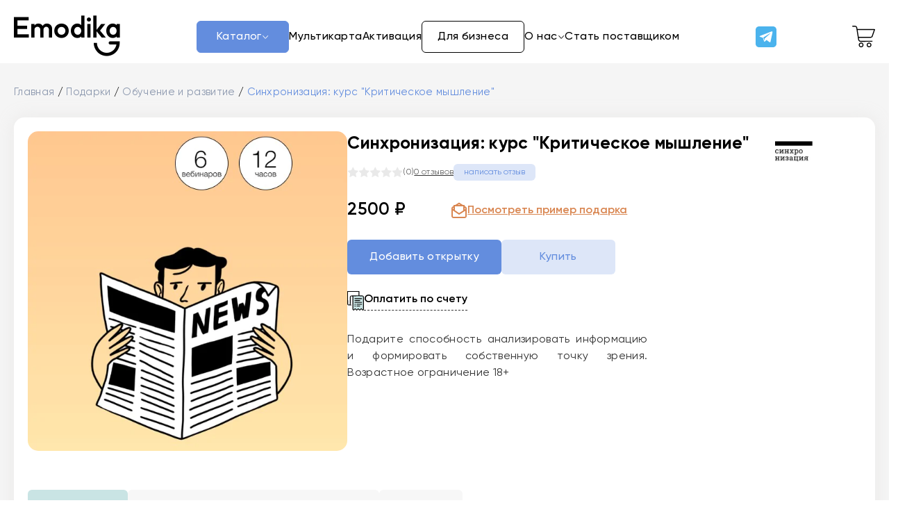

--- FILE ---
content_type: text/html; charset=UTF-8
request_url: https://emodika.ru/gift/?id=9772&from_category=4
body_size: 16633
content:
<!DOCTYPE html>
<html lang="ru">
<head>
            <title>Подарочный сертификат на 1 курс «Синхронизация»</title>
        <meta name="keywords" content="">
        <meta name="description" content="Получатель подарка сам выберет, на какие курсы лектория “Синхронизация” записаться в рамках номинала">
        <meta property='og:title' content='Подарочный сертификат на 1 курс «Синхронизация»'>
        <meta property='og:image' itemprop="image" content="/upload/gifts/1721747481_Screenshot_3_fixed.jpg">
        <meta name="twitter:image" content="/upload/gifts/1721747481_Screenshot_3_fixed.jpg">
        <meta name="twitter:card" content="/upload/gifts/1721747481_Screenshot_3_fixed.jpg">
        <meta charset="UTF-8">
    <meta name="format-detection" content="telephone=no">
    <meta name="csrf-token" content="KvjJpbhOSiz5hpWmgZdRMQnUqcxWfXBLM7qbb0uC" id="csrf">
            <link rel="shortcut icon" href="/favicon.ico">
        <link rel="manifest" href="/manifest.json">

    <link rel="preconnect" href="https://fonts.googleapis.com">
    <link rel="preconnect" href="https://fonts.gstatic.com" crossorigin>
    <link href="https://fonts.googleapis.com/css2?family=Bad+Script&display=swap" rel="stylesheet">

    <meta name="robots" content="all">
    <meta name="viewport" content="width=device-width, initial-scale=1.0, maximum-scale=1.0, user-scalable=no">

    <meta property='og:type' content='website'>
    <meta property='og:image:width' content='255'>
    <meta property='og:image:height' content='255'>
    <meta property='og:url' content='https://emodika.ru/'>
    <meta property='og:site_name' content="emodika.ru - цифровые подарки и открытки">
    <meta property='og:description' content="Сервис необычных цифровых подарков и открыток с моментальной доставкой">

    
    <link rel="preload" as="style" href="https://emodika.ru/build/assets/main-5ff6d156.css" /><link rel="preload" as="style" href="https://emodika.ru/build/assets/header-52651a3c.css" /><link rel="preload" as="style" href="https://emodika.ru/build/assets/footer-5907bae9.css" /><link rel="preload" as="style" href="https://emodika.ru/build/assets/fixes-13d89847.css" /><link rel="stylesheet" href="https://emodika.ru/build/assets/main-5ff6d156.css" /><link rel="stylesheet" href="https://emodika.ru/build/assets/header-52651a3c.css" /><link rel="stylesheet" href="https://emodika.ru/build/assets/footer-5907bae9.css" /><link rel="stylesheet" href="https://emodika.ru/build/assets/fixes-13d89847.css" />            <!-- Дополнительные стили страницы -->
            <link rel="preload" as="style" href="https://emodika.ru/build/assets/reviews-91a3163b.css" /><link rel="preload" as="style" href="https://emodika.ru/build/assets/receiver-gift-page-c5367f06.css" /><link rel="preload" as="style" href="https://emodika.ru/build/assets/slider-gifts-e23918e8.css" /><link rel="stylesheet" href="https://emodika.ru/build/assets/reviews-91a3163b.css" /><link rel="stylesheet" href="https://emodika.ru/build/assets/receiver-gift-page-c5367f06.css" /><link rel="stylesheet" href="https://emodika.ru/build/assets/slider-gifts-e23918e8.css" />    </head>
<body>

<!-- Yandex.Metrika counter -->
    <script type="text/javascript">
        (function (m, e, t, r, i, k, a) {
            m[i] = m[i] || function () {
                (m[i].a = m[i].a || []).push(arguments)
            };
            m[i].l = 1 * new Date();
            for (var j = 0; j < document.scripts.length; j++) {
                if (document.scripts[j].src === r) {
                    return;
                }
            }
            k = e.createElement(t), a = e.getElementsByTagName(t)[0], k.async = 1, k.src = r, a.parentNode.insertBefore(k, a)
        })
        (window, document, "script", "https://mc.yandex.ru/metrika/tag.js", "ym");

        ym(89523325, "init", {
            clickmap: true,
            trackLinks: true,
            accurateTrackBounce: true,
            webvisor: true,
            ecommerce: "dataLayer"
        });
    </script>
    <noscript>
        <div><img src="https://mc.yandex.ru/watch/89523325" style="position:absolute; left:-9999px;" alt=""/></div>
    </noscript>
    <script type="text/javascript">
        window.dataLayer = window.dataLayer || [];
    </script>
    <!-- /Yandex.Metrika counter -->

<div class="wrapper ">
            <header class="header">
    <div class="header__container">
        <div class="header__body">
            <!-- Logo -->
            <a class="header__logo logo-header _icon-logo" href="/">
                                                                            </a>
            <!-- Menu -->
            <nav class="header__menu menu-header">
                <ul class="menu-header__list">
                    <li class="menu-header__item menu-header__item--gift">
                        <a class="menu-header__list-link _icon-arrow-down" href="#">
                            <span>Каталог</span>
                        </a>

                        <!-- Submenu -->
                        <div class="menu-header__submenu submenu">
                            <div
                                    class="submenu__inner">

                                <!-- Menu -->
                                <div class="submenu__menu menu-submenu">
                                    <h4 class="menu-submenu__title">
                                        <a href="/catalog/">Все подарки</a>
                                    </h4>
                                    <ul class="menu-submenu__list">
                                        <li>
                                            <a class="menu-submenu__link" href="/cards/">
                                                Открытки
                                            </a>
                                        </li>
                                                                                    <li>
                                                <a class="menu-submenu__link"
                                                   href="/catalog/vygodnye-predlozeniia">
                                                    🔥 Супер предложения
                                                </a>
                                            </li>
                                                                                    <li>
                                                <a class="menu-submenu__link"
                                                   href="/catalog/tainyi-santa">
                                                    🎅 Тайный Санта
                                                </a>
                                            </li>
                                                                                    <li>
                                                <a class="menu-submenu__link"
                                                   href="/catalog/discount">
                                                    Акции и скидки
                                                </a>
                                            </li>
                                                                                    <li>
                                                <a class="menu-submenu__link"
                                                   href="/catalog/emodika">
                                                    Emodika
                                                </a>
                                            </li>
                                                                                    <li>
                                                <a class="menu-submenu__link"
                                                   href="/catalog/hobby">
                                                    Досуг и развлечения
                                                </a>
                                            </li>
                                                                                    <li>
                                                <a class="menu-submenu__link"
                                                   href="/catalog/universal">
                                                    Универсальные
                                                </a>
                                            </li>
                                                                                    <li>
                                                <a class="menu-submenu__link"
                                                   href="/catalog/new">
                                                    Каршеринг, самокаты
                                                </a>
                                            </li>
                                                                                    <li>
                                                <a class="menu-submenu__link"
                                                   href="/catalog/food">
                                                    Продукты, кафе, алкоголь
                                                </a>
                                            </li>
                                                                                    <li>
                                                <a class="menu-submenu__link"
                                                   href="/catalog/adventures">
                                                    Путешествия
                                                </a>
                                            </li>
                                                                                    <li>
                                                <a class="menu-submenu__link"
                                                   href="/catalog/zdorove">
                                                    Здоровье и спорт
                                                </a>
                                            </li>
                                                                                    <li>
                                                <a class="menu-submenu__link"
                                                   href="/catalog/corporate_gifts">
                                                    Игры и квизы
                                                </a>
                                            </li>
                                                                                    <li>
                                                <a class="menu-submenu__link"
                                                   href="/catalog/health_and_beauty">
                                                    Красота
                                                </a>
                                            </li>
                                                                                    <li>
                                                <a class="menu-submenu__link"
                                                   href="/catalog/care_for_nature">
                                                    Забота о природе
                                                </a>
                                            </li>
                                                                                    <li>
                                                <a class="menu-submenu__link"
                                                   href="/catalog/learning">
                                                    Обучение и развитие
                                                </a>
                                            </li>
                                                                                    <li>
                                                <a class="menu-submenu__link"
                                                   href="/catalog/cinema_and_theater">
                                                    Кино, театр, музыка
                                                </a>
                                            </li>
                                                                                    <li>
                                                <a class="menu-submenu__link"
                                                   href="/catalog/books">
                                                    Книги
                                                </a>
                                            </li>
                                                                                    <li>
                                                <a class="menu-submenu__link"
                                                   href="/catalog/subscriptions">
                                                    Подписки и сервисы
                                                </a>
                                            </li>
                                                                                    <li>
                                                <a class="menu-submenu__link"
                                                   href="/catalog/children">
                                                    Детям
                                                </a>
                                            </li>
                                                                            </ul>
                                </div>

                                <!-- Popular -->
                                                                    <div class="submenu__popular popular-submenu">
                                        <h4 class="popular-submenu__title">Популярное</h4>
                                        <div class="popular-submenu__info info-popular">
                                            <a class="info-popular__img ym_headerPopularClick"
                                               href="/gift/?id=9923">
                                                <picture>
                                                    <source srcset="/upload/gifts/1758716012_главная12_fixed.webp" type="image/webp">
                                                    <img src="/upload/gifts/1758716012_главная12_fixed.jpg" alt="image"
                                                         loading="lazy">
                                                </picture>
                                                                                                    <span class="gift-choice__percents">%</span>
                                                                                            </a>
                                            <div class="info-popular__dscr dscr-popular">
                                                <a class="dscr-popular__title ym_headerPopularClick"
                                                   href="/gift/?id=9923">🔥 MyBook: Премиальная подписка на 12 месяцев</a>
                                            </div>
                                            <p class="info-popular__text"></p>
                                            <!-- Prices -->
                                            <div class="info-popular__prices prices">
                                                                                                    <span class="prices__price prices__price--old">
																5490
                                                        ₽</span>
                                                    <span class="prices__price">
																3999
                                                        ₽</span>
                                                                                                <a class="prices__btn _btn-light-blue ym_headerPopularClick"
                                                   href="/gift/?id=9923">Купить</a>
                                            </div>
                                        </div>
                                    </div>
                                
                            </div>
                        </div>
                    </li>

                    <li>
                        <a class="menu-header__list-link" href="/multicard/">
                            <span>Мультикарта</span>
                        </a>
                    </li>

                    <li>
                        <a class="menu-header__list-link" href="/multicard/activation/">
                            <span>Активация</span>
                        </a>
                    </li>

                    <li class="menu-header__item">
                        <a class="menu-header__list-link corporate-header" href="/corporate/">
                            <span>Для бизнеса</span>
                        </a>
                    </li>


                    <li class="menu-header__item menu-header__item--about">
                        <a class="menu-header__list-link _icon-arrow-down" href="/about/">
                            <span>О нас</span>
                        </a>

                        <!-- Submenu -->
                        <div class="menu-header__submenu submenu">
                            <div
                                    class="submenu__inner">

                                <!-- Menu -->
                                <div class="submenu__menu menu-submenu">
                                    <ul class="menu-submenu__list">
                                        <li>
                                            <a class="menu-submenu__link"
                                               href="/about/">О нас</a>
                                        </li>
                                        <li>
                                            <a class="menu-submenu__link"
                                               href="/articles/">Блог</a>
                                        </li>
                                        <li>
                                            <a class="menu-submenu__link"
                                               href="/contacts/">Контакты</a>
                                        </li>
                                    </ul>
                                </div>

                            </div>
                        </div>
                    </li>

                    <li class="menu-header__item">
                        <a class="menu-header__list-link" href="/provider/">
                            <span>Стать поставщиком</span>
                        </a>
                    </li>
                </ul>
                <a class="menu-header__btn-link" href="/catalog/">Выбрать подарок</a>
            </nav>

            <!-- Telegram Icon -->
            <a class="header__tg" href="https://t.me/Emodika_help"
               target="_blank">
                <img src="https://emodika.ru/img/corporate/corporateTelegram.svg"
                     alt="Служба поддержки в Telegram">
            </a>


            <a href="/trade/checkout/" role="cart-link">
                <div class="header__cart-container" style="position: relative;">
                    <img src="/img/cart.svg" alt="Корзина">
                    <div class="cart-container__gift" role="cart" style="position: absolute; top: -8px; left: 8px;">
                        <img src="/img/cartGift.svg" alt="Корзина">
                    </div>
                </div>
            </a>

            <!-- Icon Menu -->
            <div class="header__menu-icon icon-menu">
                <span></span>
            </div>
        </div>
    </div>
</header>    
        <main class="main main-product main-gift" id="ym_giftShowPage">

        <!-- breadcrumbs -->
        <div class="main-product__breadcrumbs breadcrumbs">
            <div class='breadcrumbs__container'>
                <div class="breadcrumbs__body">
                    <ul class="breadcrumbs__list">
                        <li>
                            <a href="/">Главная</a>
                        </li>
                        <li>
                            <a href="/catalog/">Подарки</a>
                        </li>
                        <li>
                                                            <a href="/catalog/learning"> Обучение и развитие </a>
                                                    </li>
                        <li>
                            <span>Синхронизация: курс &quot;Критическое мышление&quot;</span>
                        </li>
                    </ul>
                </div>
            </div>
        </div>

        <!-- product-item -->
<section class="main-product__product product-item">
    <div class='product-item__container'>
        <div class="product-item__body">

            <!-- subscription-product -->
            <div class="product-item__subscription subscription-product">

                <!-- Img -->
                <div class="subscription-product__img">
                    <picture>
                        <source srcset="/upload/gifts/1721747481_Screenshot_3_fixed.webp" type="image/webp">
                        <img src="/upload/gifts/1721747481_Screenshot_3_fixed.jpg" alt="Подарок: сертификат на онлайн-лекторий">
                    </picture>
                </div>

                <!-- Provider Logo -->
                                    <a href="/catalog/?provider_id=14" target="_blank">
                        <div class="subscription-product__label label-product">
                            <picture>
                                <img src="/upload/provider_logos/62deab417cec8.jpg" alt="Provider Logo">
                            </picture>
                        </div>
                    </a>
                
                <div class="subscription-product__info info-subscription-product">

                    <!-- Title -->
                    <h1 class="info-subscription-product__title"> Синхронизация: курс &quot;Критическое мышление&quot; </h1>

                    <!-- Reviews -->
                    <div class="info-subscription-product__reviews reviews-product">

                        <!-- Rating -->
<div class="reviews-product__rating rating-stars">
    <div class="rating-stars__inner">
                    <svg width="0" height="0" viewBox="0 0 32 32" style="display: none;">
                <defs>
                    <symbol viewBox="0 0 32 32" id="star">
                        <path
                            d="M31.547 12a.848.848 0 00-.677-.577l-9.427-1.376-4.224-8.532a.847.847 0 00-1.516 0l-4.218 8.534-9.427 1.355a.847.847 0 00-.467 1.467l6.823 6.664-1.612 9.375a.847.847 0 001.23.893l8.428-4.434 8.432 4.432a.847.847 0 001.229-.894l-1.615-9.373 6.822-6.665a.845.845 0 00.214-.869z"/>
                    </symbol>
                </defs>
            </svg>

            <svg class="rating-stars__icon" width="16" height="16" viewBox="0 0 32 32" data-value="1">
                <use xlink:href="#star"
                                              fill="#E9E9E9"
                                    ></use>
            </svg>
                    <svg width="0" height="0" viewBox="0 0 32 32" style="display: none;">
                <defs>
                    <symbol viewBox="0 0 32 32" id="star">
                        <path
                            d="M31.547 12a.848.848 0 00-.677-.577l-9.427-1.376-4.224-8.532a.847.847 0 00-1.516 0l-4.218 8.534-9.427 1.355a.847.847 0 00-.467 1.467l6.823 6.664-1.612 9.375a.847.847 0 001.23.893l8.428-4.434 8.432 4.432a.847.847 0 001.229-.894l-1.615-9.373 6.822-6.665a.845.845 0 00.214-.869z"/>
                    </symbol>
                </defs>
            </svg>

            <svg class="rating-stars__icon" width="16" height="16" viewBox="0 0 32 32" data-value="2">
                <use xlink:href="#star"
                                              fill="#E9E9E9"
                                    ></use>
            </svg>
                    <svg width="0" height="0" viewBox="0 0 32 32" style="display: none;">
                <defs>
                    <symbol viewBox="0 0 32 32" id="star">
                        <path
                            d="M31.547 12a.848.848 0 00-.677-.577l-9.427-1.376-4.224-8.532a.847.847 0 00-1.516 0l-4.218 8.534-9.427 1.355a.847.847 0 00-.467 1.467l6.823 6.664-1.612 9.375a.847.847 0 001.23.893l8.428-4.434 8.432 4.432a.847.847 0 001.229-.894l-1.615-9.373 6.822-6.665a.845.845 0 00.214-.869z"/>
                    </symbol>
                </defs>
            </svg>

            <svg class="rating-stars__icon" width="16" height="16" viewBox="0 0 32 32" data-value="3">
                <use xlink:href="#star"
                                              fill="#E9E9E9"
                                    ></use>
            </svg>
                    <svg width="0" height="0" viewBox="0 0 32 32" style="display: none;">
                <defs>
                    <symbol viewBox="0 0 32 32" id="star">
                        <path
                            d="M31.547 12a.848.848 0 00-.677-.577l-9.427-1.376-4.224-8.532a.847.847 0 00-1.516 0l-4.218 8.534-9.427 1.355a.847.847 0 00-.467 1.467l6.823 6.664-1.612 9.375a.847.847 0 001.23.893l8.428-4.434 8.432 4.432a.847.847 0 001.229-.894l-1.615-9.373 6.822-6.665a.845.845 0 00.214-.869z"/>
                    </symbol>
                </defs>
            </svg>

            <svg class="rating-stars__icon" width="16" height="16" viewBox="0 0 32 32" data-value="4">
                <use xlink:href="#star"
                                              fill="#E9E9E9"
                                    ></use>
            </svg>
                    <svg width="0" height="0" viewBox="0 0 32 32" style="display: none;">
                <defs>
                    <symbol viewBox="0 0 32 32" id="star">
                        <path
                            d="M31.547 12a.848.848 0 00-.677-.577l-9.427-1.376-4.224-8.532a.847.847 0 00-1.516 0l-4.218 8.534-9.427 1.355a.847.847 0 00-.467 1.467l6.823 6.664-1.612 9.375a.847.847 0 001.23.893l8.428-4.434 8.432 4.432a.847.847 0 001.229-.894l-1.615-9.373 6.822-6.665a.845.845 0 00.214-.869z"/>
                    </symbol>
                </defs>
            </svg>

            <svg class="rating-stars__icon" width="16" height="16" viewBox="0 0 32 32" data-value="5">
                <use xlink:href="#star"
                                              fill="#E9E9E9"
                                    ></use>
            </svg>
            </div>
    <span class="rating-stars__value">(0)</span>
</div>

                        <!-- Count Reviews -->
                        <span class="reviews-product__reviews-count"
                              data-value="0">
                            0
                            <span class="reviews-product__count-label">отзывов</span>
                        </span>

                        <!-- Btn Add Review -->
                                                    <button class="reviews-product__btn-add _btn-sea reviews-btn" id="ym_writeReviewBtn">
                                написать отзыв
                            </button>
                        
                    </div>

                    
                    <!-- Prices -->
                    <div class="info-subscription-product__prices prices-info-subscription">
                                                    <span
                                    class="prices-info-subscription__price">2500 ₽</span>
                        
                        <div class="info-subscription-product__preview" role="preview">
                            <img src="/img/productPreviewMailIcon.svg" alt="">
                            <p>Посмотреть пример подарка</p>
                        </div>

                    </div>

                    <!-- Btns -->
                    <div class="info-subscription-product__btns-actions btns-actions-subscription">
                        <a class="btns-actions-subscription__btn btns-actions-subscription__btn--card _btn-blue _btn-light-blue"
                           href="/cards/"
                           onclick="localStorage.setItem('gift_id', 9772);" id="ym_giftPageAddCard">
                            Добавить открытку</a>
                        <a class="btns-actions-subscription__btn _btn-sea multicard-btn-light"
                           href="/trade/checkout/?gift_id=9772" id="ym_buyBtn" role="buy-gift-btn">
                            Купить </a>
                    </div>

                                            <div class="info-subscription-product__pay-by-invoce-block">
                            <a class="info-subscription-product__pay-by-invoice" href="https://t.me/+79016550700/">
                                <img src="/img/payByInvoice.svg" alt="">
                                <p>Оплатить по счету</p>
                            </a>
                        </div>
                    
                    <p class="info-subscription-product__text">
                        Подарите способность анализировать информацию и формировать собственную точку зрения. Возрастное ограничение 18+
                    </p>

                </div>
            </div>

            <!-- Manual -->
            <div data-tabs="768" class="product-item__manual manual-product">

                <!-- Tabs -->
                <nav data-tabs-titles class="manual-product__navigation">
                    <button type="button" class="manual-product__tab _tab-active _icon-arrow-down">
                        Описание
                    </button>
                    <button type="button" class="manual-product__tab _icon-arrow-down" id="ym_howUseGift">
                        Как воспользоваться подарком?
                    </button>
                    <button type="button" class="manual-product__tab _icon-arrow-down reviews-btn" id="ym_reviewsBtn">
                        Отзывы
                    </button>
                </nav>

                <!-- Tabs Content -->
                <div data-tabs-body class="manual-product__content">

                    <!-- Tab 1 -->
                    <div class="manual-product__body dscr-manual">

                        <!-- Header -->
                        
                        <!-- explain -->
                        <div class="dscr-manual__explain explain-dscr-manual text-from-editor">
                            <div class="manual-product__gift-description">
                                <p>В эпоху фейковых новостей и постправды люди часто подменяют факты мнением, а логику — обращением к эмоциям.</p><p>Критическое мышление — это набор навыков, которые помогают вылавливать такие ошибки, анализировать всё, что вам говорят, и защищаться от обмана и манипуляций. Как развить эти навыки — узнайте на курсе!</p><h4><strong>&nbsp; &nbsp; Программа курса:</strong></h4><p><img src="https://lh7-us.googleusercontent.com/docsz/AD_4nXfGuzhpP9zd-WQLEvhvP8JVBRYsMQFJdIsi7TTZR2dOexRBtKp38rDeZwIuI88jZmcZiFxw_FI4I9vDDurn0hDVDjvNFoYDF6UHwgFLNOM57l8ZAgQfDr4alcj7cOa6HmqsN8kwUZQIRStobXAZ6dZdx-1X?key=9we0oha19YKa2NsULzkKYg"></p>
                            </div>
                        </div>

                    </div>

                    <!-- Tab 2 -->
                    <div class="manual-product__body explain-dscr-manual text-from-editor">
                        <div class="explain-dscr-manual__text">
                            <p><strong>Воспользуйтесь вашим промокодом и этой простой инструкцией, чтобы активировать подарок:</strong>&nbsp;</p><p>&nbsp;</p><p>1. Нажмите кнопку "Активировать подарок"&nbsp;</p><p>2. Добавьте курс в корзиину и нажмите в нижней части окна кнопку - Оформить заказ</p><p>3. Введите Ваши данные: имя, электронный адрес и промокод.&nbsp;</p><p>3. На вашу почту придет письмо с инструкцией пользованию курсом.</p><p>&nbsp;</p><p>Вместо курса "Критическое мышление" вы можете выбрать любой другой курс, из выборки, появившейся на сайте после выбора в фильтре поиска курсов форматов - &nbsp;видеокурс, записи вебинаров, аудиокурс, telegram-курс, большой курс.</p>
                        </div>
                    </div>

                    <!-- Tab 3 (Reviews Tab) -->
                    <div class="manual-product__body reviews-manual">
                        <button type="button"
                                class="reviews-manual__arrows arrow-left"
                                role="arrow-left"
                                data-target="#three-effective">
                            <img src="/img/corporate/corporateArrowLeft.svg" alt="arrow left">
                        </button>
                        <button type="button"
                                class="reviews-manual__arrows arrow-right"
                                role="arrow-right"
                                data-target="#three-effective">
                            <img src="/img/corporate/corporateArrowRight.svg" alt="arrow right">
                        </button>
                        <div class="reviews-manual__swiper swiper reviews-swiper">
                            <div class="reviews-swiper__inner swiper-wrapper">
                                                                <article class="swiper-slide swiper-slide_blank" style="min-width:500px">
                                    <!-- blank slide -->
                                </article>
                            </div>
                            <button
                                    class="reviews-swiper__arrow reviews-swiper__arrow--left _icon-arrow-right">
                            </button>
                            <button
                                    class="reviews-swiper__arrow reviews-swiper__arrow--right _icon-arrow-right">
                            </button>
                        </div>
                        <div class="reviews-manual__list reviews-list reviews-list_hidden">
                                                    </div>

                        
                        <div class="reviews-manual__title reviews-manual__title--has-reviews">
                            <img
                                                                            src="/img/writeReview.svg"
                                                                        alt="write review">
                            <div>
                                <h4>
                                    Кажется здесь не хватает вашего отзыва!
                                </h4>
                                <p>
                                    Поделитесь своими впечатлениями о подарке.<br>
                                    Вы поможете другим покупателям сделать правильный выбор.
                                </p>
                            </div>
                        </div>

                        <!-- Form -->
                        <form class="reviews__form form-reviews" action="#" id="reviewsForm">
                            <div class="form-reviews__user-data">
                                <!-- Имя* -->
                                <label class="form-reviews__label label-form-reviews">
                                    <div class="label-form-reviews__tip form-tip">
    <svg width="16" height="16" viewBox="0 0 16 16" fill="none" xmlns="http://www.w3.org/2000/svg">
        <path
            d="M8.03742 4.4479C7.81781 4.4479 7.63334 4.37323 7.48401 4.2239C7.33468 4.07456 7.26001 3.89449 7.26001 3.68366C7.26001 3.47284 7.33468 3.29276 7.48401 3.14343C7.63334 2.98531 7.81781 2.90625 8.03742 2.90625C8.24825 2.90625 8.42832 2.98531 8.57766 3.14343C8.72699 3.29276 8.80166 3.47284 8.80166 3.68366C8.80166 3.89449 8.72699 4.07456 8.57766 4.2239C8.42832 4.37323 8.24825 4.4479 8.03742 4.4479ZM7.45766 12.2352V5.64696H8.60401V12.2352H7.45766Z"
            fill="#f52f2f"></path>
        <circle cx="8" cy="8" r="7.5" stroke="#f52f2f"></circle>
    </svg>
    <span>Поле обязательно для заполнения!</span>
</div>
                                    <span class="label-form-reviews__title">Ваше имя</span>
                                    <input type="text" name="name"
                                           placeholder="Введите имя"
                                           class="label-form-reviews__input" required>
                                </label>

                                <!-- Email* -->
                                <label class="form-reviews__label label-form-reviews">
                                    <div class="label-form-reviews__tip form-tip">
    <svg width="16" height="16" viewBox="0 0 16 16" fill="none" xmlns="http://www.w3.org/2000/svg">
        <path
            d="M8.03742 4.4479C7.81781 4.4479 7.63334 4.37323 7.48401 4.2239C7.33468 4.07456 7.26001 3.89449 7.26001 3.68366C7.26001 3.47284 7.33468 3.29276 7.48401 3.14343C7.63334 2.98531 7.81781 2.90625 8.03742 2.90625C8.24825 2.90625 8.42832 2.98531 8.57766 3.14343C8.72699 3.29276 8.80166 3.47284 8.80166 3.68366C8.80166 3.89449 8.72699 4.07456 8.57766 4.2239C8.42832 4.37323 8.24825 4.4479 8.03742 4.4479ZM7.45766 12.2352V5.64696H8.60401V12.2352H7.45766Z"
            fill="#f52f2f"></path>
        <circle cx="8" cy="8" r="7.5" stroke="#f52f2f"></circle>
    </svg>
    <span>Поле обязательно для заполнения!</span>
</div>
                                    <span class="label-form-reviews__title">Ваш E-mail*</span>
                                    <input type="email" name="email"
                                           placeholder="Введите e-mail"
                                           class="label-form-reviews__input" required>
                                </label>
                            </div>

                            <div class="form-reviews__text-review">
                                <!-- Отзыв -->
                                <label class="form-reviews__label form-reviews__label--textarea label-form-reviews">
                                    <span class="label-form-reviews__title">Напишите Ваш отзыв</span>
                                    <textarea class="label-form-reviews__textarea" name="text"
                                              placeholder="Текст отзыва..."></textarea>
                                </label>

                                <input type="hidden" name="value">
                                <input type="hidden" value="9772" id="giftId">

                                <!-- Rating stars -->
                                <div class="reviews-manual__sidebar sidebar-reviews-manual">
                                    <div class="sidebar-reviews-manual__score">Оцените:</div>
                                    <div class="sidebar-reviews-manual__tip form-tip">
    <svg width="16" height="16" viewBox="0 0 16 16" fill="none" xmlns="http://www.w3.org/2000/svg">
        <path
            d="M8.03742 4.4479C7.81781 4.4479 7.63334 4.37323 7.48401 4.2239C7.33468 4.07456 7.26001 3.89449 7.26001 3.68366C7.26001 3.47284 7.33468 3.29276 7.48401 3.14343C7.63334 2.98531 7.81781 2.90625 8.03742 2.90625C8.24825 2.90625 8.42832 2.98531 8.57766 3.14343C8.72699 3.29276 8.80166 3.47284 8.80166 3.68366C8.80166 3.89449 8.72699 4.07456 8.57766 4.2239C8.42832 4.37323 8.24825 4.4479 8.03742 4.4479ZM7.45766 12.2352V5.64696H8.60401V12.2352H7.45766Z"
            fill="#f52f2f"></path>
        <circle cx="8" cy="8" r="7.5" stroke="#f52f2f"></circle>
    </svg>
    <span>Поле обязательно для заполнения!</span>
</div>
                                    <div class="sidebar-reviews-manual__inner">
                                        <!-- Rating -->
<div class="sidebar-reviews-manual__btn rating-stars">
    <div class="rating-stars__inner">
                    <svg width="0" height="0" viewBox="0 0 32 32" style="display: none;">
                <defs>
                    <symbol viewBox="0 0 32 32" id="star">
                        <path
                            d="M31.547 12a.848.848 0 00-.677-.577l-9.427-1.376-4.224-8.532a.847.847 0 00-1.516 0l-4.218 8.534-9.427 1.355a.847.847 0 00-.467 1.467l6.823 6.664-1.612 9.375a.847.847 0 001.23.893l8.428-4.434 8.432 4.432a.847.847 0 001.229-.894l-1.615-9.373 6.822-6.665a.845.845 0 00.214-.869z"/>
                    </symbol>
                </defs>
            </svg>

            <svg class="rating-stars__icon" width="16" height="16" viewBox="0 0 32 32" data-value="1">
                <use xlink:href="#star"
                                              fill="#E9E9E9"
                                    ></use>
            </svg>
                    <svg width="0" height="0" viewBox="0 0 32 32" style="display: none;">
                <defs>
                    <symbol viewBox="0 0 32 32" id="star">
                        <path
                            d="M31.547 12a.848.848 0 00-.677-.577l-9.427-1.376-4.224-8.532a.847.847 0 00-1.516 0l-4.218 8.534-9.427 1.355a.847.847 0 00-.467 1.467l6.823 6.664-1.612 9.375a.847.847 0 001.23.893l8.428-4.434 8.432 4.432a.847.847 0 001.229-.894l-1.615-9.373 6.822-6.665a.845.845 0 00.214-.869z"/>
                    </symbol>
                </defs>
            </svg>

            <svg class="rating-stars__icon" width="16" height="16" viewBox="0 0 32 32" data-value="2">
                <use xlink:href="#star"
                                              fill="#E9E9E9"
                                    ></use>
            </svg>
                    <svg width="0" height="0" viewBox="0 0 32 32" style="display: none;">
                <defs>
                    <symbol viewBox="0 0 32 32" id="star">
                        <path
                            d="M31.547 12a.848.848 0 00-.677-.577l-9.427-1.376-4.224-8.532a.847.847 0 00-1.516 0l-4.218 8.534-9.427 1.355a.847.847 0 00-.467 1.467l6.823 6.664-1.612 9.375a.847.847 0 001.23.893l8.428-4.434 8.432 4.432a.847.847 0 001.229-.894l-1.615-9.373 6.822-6.665a.845.845 0 00.214-.869z"/>
                    </symbol>
                </defs>
            </svg>

            <svg class="rating-stars__icon" width="16" height="16" viewBox="0 0 32 32" data-value="3">
                <use xlink:href="#star"
                                              fill="#E9E9E9"
                                    ></use>
            </svg>
                    <svg width="0" height="0" viewBox="0 0 32 32" style="display: none;">
                <defs>
                    <symbol viewBox="0 0 32 32" id="star">
                        <path
                            d="M31.547 12a.848.848 0 00-.677-.577l-9.427-1.376-4.224-8.532a.847.847 0 00-1.516 0l-4.218 8.534-9.427 1.355a.847.847 0 00-.467 1.467l6.823 6.664-1.612 9.375a.847.847 0 001.23.893l8.428-4.434 8.432 4.432a.847.847 0 001.229-.894l-1.615-9.373 6.822-6.665a.845.845 0 00.214-.869z"/>
                    </symbol>
                </defs>
            </svg>

            <svg class="rating-stars__icon" width="16" height="16" viewBox="0 0 32 32" data-value="4">
                <use xlink:href="#star"
                                              fill="#E9E9E9"
                                    ></use>
            </svg>
                    <svg width="0" height="0" viewBox="0 0 32 32" style="display: none;">
                <defs>
                    <symbol viewBox="0 0 32 32" id="star">
                        <path
                            d="M31.547 12a.848.848 0 00-.677-.577l-9.427-1.376-4.224-8.532a.847.847 0 00-1.516 0l-4.218 8.534-9.427 1.355a.847.847 0 00-.467 1.467l6.823 6.664-1.612 9.375a.847.847 0 001.23.893l8.428-4.434 8.432 4.432a.847.847 0 001.229-.894l-1.615-9.373 6.822-6.665a.845.845 0 00.214-.869z"/>
                    </symbol>
                </defs>
            </svg>

            <svg class="rating-stars__icon" width="16" height="16" viewBox="0 0 32 32" data-value="5">
                <use xlink:href="#star"
                                              fill="#E9E9E9"
                                    ></use>
            </svg>
            </div>
    <span class="rating-stars__value">(0)</span>
</div>
                                    </div>
                                    <div class="sidebar-reviews-manual__your-score">Ваша оценка: 
                                        <span id="review-rating">0</span>/5
                                    </div>
                                </div>
                            </div>

                            <div class="form-reviews__controls">
                                <label class="form-reviews__accept accept-agreement-privacy">
                                    <div class="accept-agreement-privacy__tip form-tip">
    <svg width="16" height="16" viewBox="0 0 16 16" fill="none" xmlns="http://www.w3.org/2000/svg">
        <path
            d="M8.03742 4.4479C7.81781 4.4479 7.63334 4.37323 7.48401 4.2239C7.33468 4.07456 7.26001 3.89449 7.26001 3.68366C7.26001 3.47284 7.33468 3.29276 7.48401 3.14343C7.63334 2.98531 7.81781 2.90625 8.03742 2.90625C8.24825 2.90625 8.42832 2.98531 8.57766 3.14343C8.72699 3.29276 8.80166 3.47284 8.80166 3.68366C8.80166 3.89449 8.72699 4.07456 8.57766 4.2239C8.42832 4.37323 8.24825 4.4479 8.03742 4.4479ZM7.45766 12.2352V5.64696H8.60401V12.2352H7.45766Z"
            fill="#f52f2f"></path>
        <circle cx="8" cy="8" r="7.5" stroke="#f52f2f"></circle>
    </svg>
    <span>Поле обязательно для заполнения!</span>
</div>
                                    <input class="accept-agreement-privacy__checkbox" type="checkbox" name="agree"
                                           required>
                                    <span class="accept-agreement-privacy__btn"></span>
                                    <span class="accept-agreement-privacy__dscr">
                                        Я предоставляю
                                        <a href="/agree/" class="link-to-agree" target="_blank">
                                            «Согласие на обработку<br>
                                            персональных данных»
                                        </a>
                                    </span>
                                </label>

                                <!-- Submit -->
                                <button class="form-reviews__submit reviews-btn" type="submit" id="reviewFormSubmit">
                                    Отправить
                                </button>
                            </div>
                        </form>

                        <div class="reviews-manual__success">
                            Ваш отзыв был успешно добавлен, после модерации текст отзыва будет опубликован!
                        </div>
                    </div>

                </div>
            </div>
        </div>
    </div>
</section>
<div id="giftPreviewPopup" class="popup gift-preview-popup" style="display: none;">
    <main class="main receiver-gift-main">

        <div class="receiver-gift-main__container">

            
                            <p class="receiver-gift-main__close">
                    <svg width="10" height="18" viewBox="0 0 10 18" fill="none" xmlns="http://www.w3.org/2000/svg">
                        <path
                                d="M9.86245 2.225L8.37912 0.75L0.137451 9L8.38745 17.25L9.86245 15.775L3.08745 9L9.86245 2.225Z"
                                fill="#638DDE"/>
                    </svg>
                    <span>Назад к оформлению заказа</span>
                </p>
            
            <!-- Логотип -->
            <header class="header receiver-gift-header">
                <div class="header__body receiver-gift-header__body">
                                            <a class="header__logo _icon-logo" href="/" target="_blank"></a>
                                    </div>
            </header>

            <h1 class="receiver-gift-main__caption">Вам подарок!</h1>

            <!-- Блок подарка-->
            <div class="receiver-gift-main__gift receiver-gift">
                <h2 class="receiver-gift__title">Синхронизация: курс &quot;Критическое мышление&quot;</h2>
                <img src="/upload/gifts/1721747481_Screenshot_3_fixed.jpg" alt="Подарок: сертификат на онлайн-лекторий" class="receiver-gift__img">
            </div>

            <!-- Блок поздравления -->
            <div class="receiver-gift-main__wish receiver-wish hidden">
                <p class="receiver-wish__name"></p>
                <p class="receiver-wish__text" style="white-space: pre-line;"></p>
                <p class="receiver-wish__name"></p>
            </div>

            <!-- Информационный блок -->
            <div
                    class="receiver-gift-main__info receiver-gift-info" id="receiverGiftInfo">
                <div class="receiver-gift-info__arrow">
                    <svg width="25" height="25" viewBox="0 0 25 25" fill="none" xmlns="http://www.w3.org/2000/svg">
                        <path fill-rule="evenodd" clip-rule="evenodd"
                              d="M1.83669 0.366714C1.56606 0.443833 0.126627 1.91486 0.0543636 2.18814C-0.0720255 2.66588 -0.49046 2.20598 6.04902 8.77693C12.5875 15.3468 12.1301 14.9266 12.6063 14.8012C12.8313 14.7419 24.3106 3.298 24.6113 2.83301C24.7677 2.59133 24.792 2.3419 24.6838 2.08965C24.571 1.8264 23.1222 0.427013 22.8916 0.358522C22.424 0.219601 22.7761 -0.0975025 17.3454 5.35462C14.6388 8.07186 12.403 10.2951 12.3769 10.2951C12.3509 10.2951 10.1152 8.07195 7.40876 5.35476C1.96419 -0.111316 2.33844 0.223722 1.83669 0.366714ZM1.90254 9.9069C1.56201 9.98422 0.146599 11.3955 0.0506979 11.7533C-0.0715908 12.2096 -0.451145 11.7939 6.07343 18.3505C12.6332 24.9425 12.1421 24.4915 12.6109 24.3543C12.8437 24.2861 24.4813 12.6612 24.6576 12.3207C24.8983 11.856 24.8097 11.6784 23.8736 10.7486C23.0485 9.92901 23.0179 9.9072 22.6917 9.90749C22.3324 9.90778 22.4449 9.80206 17.3026 14.9696C14.6348 17.6506 12.4244 19.844 12.3904 19.844C12.3565 19.844 10.1363 17.6396 7.45657 14.9453C4.77688 12.251 2.53014 10.0183 2.46381 9.98383C2.29492 9.89605 2.08011 9.86662 1.90254 9.9069Z"
                              fill="#8D99AF"/>
                    </svg>
                </div>

                
                
                
                <div wire:id="xXEWMWc6VqTPzvvpG8Tf" wire:initial-data="{&quot;fingerprint&quot;:{&quot;id&quot;:&quot;xXEWMWc6VqTPzvvpG8Tf&quot;,&quot;name&quot;:&quot;store.get-gift.promocode-block&quot;,&quot;locale&quot;:&quot;ru&quot;,&quot;path&quot;:&quot;gift&quot;,&quot;method&quot;:&quot;GET&quot;,&quot;v&quot;:&quot;acj&quot;},&quot;effects&quot;:{&quot;listeners&quot;:[]},&quot;serverMemo&quot;:{&quot;children&quot;:{&quot;store.get-gift.emodika-promocode-block&quot;:{&quot;id&quot;:&quot;rJA72zCn6raon4uiOcHS&quot;,&quot;tag&quot;:&quot;div&quot;}},&quot;errors&quot;:[],&quot;htmlHash&quot;:&quot;11bf8534&quot;,&quot;data&quot;:{&quot;gift&quot;:[],&quot;generate&quot;:null,&quot;selectedPromocodeBlockComponent&quot;:{&quot;component&quot;:&quot;store.get-gift.emodika-promocode-block&quot;,&quot;context&quot;:{&quot;gift&quot;:{&quot;id&quot;:9772,&quot;price&quot;:2500,&quot;price2&quot;:null,&quot;img_product&quot;:&quot;\/upload\/gifts\/1721747481_Screenshot_3_fixed.jpg&quot;,&quot;img_webp&quot;:&quot;\/upload\/gifts\/1721747481_Screenshot_3_fixed.webp&quot;,&quot;title&quot;:&quot;\u0421\u0438\u043d\u0445\u0440\u043e\u043d\u0438\u0437\u0430\u0446\u0438\u044f: \u043a\u0443\u0440\u0441 \&quot;\u041a\u0440\u0438\u0442\u0438\u0447\u0435\u0441\u043a\u043e\u0435 \u043c\u044b\u0448\u043b\u0435\u043d\u0438\u0435\&quot;&quot;,&quot;full_description&quot;:&quot;&lt;p&gt;\u0412 \u044d\u043f\u043e\u0445\u0443 \u0444\u0435\u0439\u043a\u043e\u0432\u044b\u0445 \u043d\u043e\u0432\u043e\u0441\u0442\u0435\u0439 \u0438 \u043f\u043e\u0441\u0442\u043f\u0440\u0430\u0432\u0434\u044b \u043b\u044e\u0434\u0438 \u0447\u0430\u0441\u0442\u043e \u043f\u043e\u0434\u043c\u0435\u043d\u044f\u044e\u0442 \u0444\u0430\u043a\u0442\u044b \u043c\u043d\u0435\u043d\u0438\u0435\u043c, \u0430 \u043b\u043e\u0433\u0438\u043a\u0443 \u2014 \u043e\u0431\u0440\u0430\u0449\u0435\u043d\u0438\u0435\u043c \u043a \u044d\u043c\u043e\u0446\u0438\u044f\u043c.&lt;\/p&gt;&lt;p&gt;\u041a\u0440\u0438\u0442\u0438\u0447\u0435\u0441\u043a\u043e\u0435 \u043c\u044b\u0448\u043b\u0435\u043d\u0438\u0435 \u2014 \u044d\u0442\u043e \u043d\u0430\u0431\u043e\u0440 \u043d\u0430\u0432\u044b\u043a\u043e\u0432, \u043a\u043e\u0442\u043e\u0440\u044b\u0435 \u043f\u043e\u043c\u043e\u0433\u0430\u044e\u0442 \u0432\u044b\u043b\u0430\u0432\u043b\u0438\u0432\u0430\u0442\u044c \u0442\u0430\u043a\u0438\u0435 \u043e\u0448\u0438\u0431\u043a\u0438, \u0430\u043d\u0430\u043b\u0438\u0437\u0438\u0440\u043e\u0432\u0430\u0442\u044c \u0432\u0441\u0451, \u0447\u0442\u043e \u0432\u0430\u043c \u0433\u043e\u0432\u043e\u0440\u044f\u0442, \u0438 \u0437\u0430\u0449\u0438\u0449\u0430\u0442\u044c\u0441\u044f \u043e\u0442 \u043e\u0431\u043c\u0430\u043d\u0430 \u0438 \u043c\u0430\u043d\u0438\u043f\u0443\u043b\u044f\u0446\u0438\u0439. \u041a\u0430\u043a \u0440\u0430\u0437\u0432\u0438\u0442\u044c \u044d\u0442\u0438 \u043d\u0430\u0432\u044b\u043a\u0438 \u2014 \u0443\u0437\u043d\u0430\u0439\u0442\u0435 \u043d\u0430 \u043a\u0443\u0440\u0441\u0435!&lt;\/p&gt;&lt;h4&gt;&lt;strong&gt;&amp;nbsp; &amp;nbsp; \u041f\u0440\u043e\u0433\u0440\u0430\u043c\u043c\u0430 \u043a\u0443\u0440\u0441\u0430:&lt;\/strong&gt;&lt;\/h4&gt;&lt;p&gt;&lt;img src=\&quot;https:\/\/lh7-us.googleusercontent.com\/docsz\/AD_4nXfGuzhpP9zd-WQLEvhvP8JVBRYsMQFJdIsi7TTZR2dOexRBtKp38rDeZwIuI88jZmcZiFxw_FI4I9vDDurn0hDVDjvNFoYDF6UHwgFLNOM57l8ZAgQfDr4alcj7cOa6HmqsN8kwUZQIRStobXAZ6dZdx-1X?key=9we0oha19YKa2NsULzkKYg\&quot;&gt;&lt;\/p&gt;&quot;,&quot;description&quot;:&quot;\u041f\u043e\u0434\u0430\u0440\u0438\u0442\u0435 \u0441\u043f\u043e\u0441\u043e\u0431\u043d\u043e\u0441\u0442\u044c \u0430\u043d\u0430\u043b\u0438\u0437\u0438\u0440\u043e\u0432\u0430\u0442\u044c \u0438\u043d\u0444\u043e\u0440\u043c\u0430\u0446\u0438\u044e \u0438 \u0444\u043e\u0440\u043c\u0438\u0440\u043e\u0432\u0430\u0442\u044c \u0441\u043e\u0431\u0441\u0442\u0432\u0435\u043d\u043d\u0443\u044e \u0442\u043e\u0447\u043a\u0443 \u0437\u0440\u0435\u043d\u0438\u044f. \u0412\u043e\u0437\u0440\u0430\u0441\u0442\u043d\u043e\u0435 \u043e\u0433\u0440\u0430\u043d\u0438\u0447\u0435\u043d\u0438\u0435 18+&quot;,&quot;instruction&quot;:&quot;&lt;p&gt;&lt;strong&gt;\u0412\u043e\u0441\u043f\u043e\u043b\u044c\u0437\u0443\u0439\u0442\u0435\u0441\u044c \u0432\u0430\u0448\u0438\u043c \u043f\u0440\u043e\u043c\u043e\u043a\u043e\u0434\u043e\u043c \u0438 \u044d\u0442\u043e\u0439 \u043f\u0440\u043e\u0441\u0442\u043e\u0439 \u0438\u043d\u0441\u0442\u0440\u0443\u043a\u0446\u0438\u0435\u0439, \u0447\u0442\u043e\u0431\u044b \u0430\u043a\u0442\u0438\u0432\u0438\u0440\u043e\u0432\u0430\u0442\u044c \u043f\u043e\u0434\u0430\u0440\u043e\u043a:&lt;\/strong&gt;&amp;nbsp;&lt;\/p&gt;&lt;p&gt;&amp;nbsp;&lt;\/p&gt;&lt;p&gt;1. \u041d\u0430\u0436\u043c\u0438\u0442\u0435 \u043a\u043d\u043e\u043f\u043a\u0443 \&quot;\u0410\u043a\u0442\u0438\u0432\u0438\u0440\u043e\u0432\u0430\u0442\u044c \u043f\u043e\u0434\u0430\u0440\u043e\u043a\&quot;&amp;nbsp;&lt;\/p&gt;&lt;p&gt;2. \u0414\u043e\u0431\u0430\u0432\u044c\u0442\u0435 \u043a\u0443\u0440\u0441 \u0432 \u043a\u043e\u0440\u0437\u0438\u0438\u043d\u0443 \u0438 \u043d\u0430\u0436\u043c\u0438\u0442\u0435 \u0432 \u043d\u0438\u0436\u043d\u0435\u0439 \u0447\u0430\u0441\u0442\u0438 \u043e\u043a\u043d\u0430 \u043a\u043d\u043e\u043f\u043a\u0443 - \u041e\u0444\u043e\u0440\u043c\u0438\u0442\u044c \u0437\u0430\u043a\u0430\u0437&lt;\/p&gt;&lt;p&gt;3. \u0412\u0432\u0435\u0434\u0438\u0442\u0435 \u0412\u0430\u0448\u0438 \u0434\u0430\u043d\u043d\u044b\u0435: \u0438\u043c\u044f, \u044d\u043b\u0435\u043a\u0442\u0440\u043e\u043d\u043d\u044b\u0439 \u0430\u0434\u0440\u0435\u0441 \u0438 \u043f\u0440\u043e\u043c\u043e\u043a\u043e\u0434.&amp;nbsp;&lt;\/p&gt;&lt;p&gt;3. \u041d\u0430 \u0432\u0430\u0448\u0443 \u043f\u043e\u0447\u0442\u0443 \u043f\u0440\u0438\u0434\u0435\u0442 \u043f\u0438\u0441\u044c\u043c\u043e \u0441 \u0438\u043d\u0441\u0442\u0440\u0443\u043a\u0446\u0438\u0435\u0439 \u043f\u043e\u043b\u044c\u0437\u043e\u0432\u0430\u043d\u0438\u044e \u043a\u0443\u0440\u0441\u043e\u043c.&lt;\/p&gt;&lt;p&gt;&amp;nbsp;&lt;\/p&gt;&lt;p&gt;\u0412\u043c\u0435\u0441\u0442\u043e \u043a\u0443\u0440\u0441\u0430 \&quot;\u041a\u0440\u0438\u0442\u0438\u0447\u0435\u0441\u043a\u043e\u0435 \u043c\u044b\u0448\u043b\u0435\u043d\u0438\u0435\&quot; \u0432\u044b \u043c\u043e\u0436\u0435\u0442\u0435 \u0432\u044b\u0431\u0440\u0430\u0442\u044c \u043b\u044e\u0431\u043e\u0439 \u0434\u0440\u0443\u0433\u043e\u0439 \u043a\u0443\u0440\u0441, \u0438\u0437 \u0432\u044b\u0431\u043e\u0440\u043a\u0438, \u043f\u043e\u044f\u0432\u0438\u0432\u0448\u0435\u0439\u0441\u044f \u043d\u0430 \u0441\u0430\u0439\u0442\u0435 \u043f\u043e\u0441\u043b\u0435 \u0432\u044b\u0431\u043e\u0440\u0430 \u0432 \u0444\u0438\u043b\u044c\u0442\u0440\u0435 \u043f\u043e\u0438\u0441\u043a\u0430 \u043a\u0443\u0440\u0441\u043e\u0432 \u0444\u043e\u0440\u043c\u0430\u0442\u043e\u0432 - &amp;nbsp;\u0432\u0438\u0434\u0435\u043e\u043a\u0443\u0440\u0441, \u0437\u0430\u043f\u0438\u0441\u0438 \u0432\u0435\u0431\u0438\u043d\u0430\u0440\u043e\u0432, \u0430\u0443\u0434\u0438\u043e\u043a\u0443\u0440\u0441, telegram-\u043a\u0443\u0440\u0441, \u0431\u043e\u043b\u044c\u0448\u043e\u0439 \u043a\u0443\u0440\u0441.&lt;\/p&gt;&quot;,&quot;provider_id&quot;:14,&quot;alt&quot;:&quot;\u041f\u043e\u0434\u0430\u0440\u043e\u043a: \u0441\u0435\u0440\u0442\u0438\u0444\u0438\u043a\u0430\u0442 \u043d\u0430 \u043e\u043d\u043b\u0430\u0439\u043d-\u043b\u0435\u043a\u0442\u043e\u0440\u0438\u0439&quot;,&quot;meta_description&quot;:&quot;\u041f\u043e\u043b\u0443\u0447\u0430\u0442\u0435\u043b\u044c \u043f\u043e\u0434\u0430\u0440\u043a\u0430 \u0441\u0430\u043c \u0432\u044b\u0431\u0435\u0440\u0435\u0442, \u043d\u0430 \u043a\u0430\u043a\u0438\u0435 \u043a\u0443\u0440\u0441\u044b \u043b\u0435\u043a\u0442\u043e\u0440\u0438\u044f \u201c\u0421\u0438\u043d\u0445\u0440\u043e\u043d\u0438\u0437\u0430\u0446\u0438\u044f\u201d \u0437\u0430\u043f\u0438\u0441\u0430\u0442\u044c\u0441\u044f \u0432 \u0440\u0430\u043c\u043a\u0430\u0445 \u043d\u043e\u043c\u0438\u043d\u0430\u043b\u0430&quot;,&quot;meta_keywords&quot;:null,&quot;meta_title&quot;:&quot;\u041f\u043e\u0434\u0430\u0440\u043e\u0447\u043d\u044b\u0439 \u0441\u0435\u0440\u0442\u0438\u0444\u0438\u043a\u0430\u0442 \u043d\u0430 1 \u043a\u0443\u0440\u0441 \u00ab\u0421\u0438\u043d\u0445\u0440\u043e\u043d\u0438\u0437\u0430\u0446\u0438\u044f\u00bb&quot;,&quot;subscribe_title&quot;:null,&quot;group_id&quot;:null,&quot;is_multicard&quot;:0,&quot;softclub_ean&quot;:null,&quot;review_average_value&quot;:null,&quot;reviews&quot;:[],&quot;group&quot;:null,&quot;provider&quot;:{&quot;id&quot;:14,&quot;title&quot;:&quot;\u0421\u0438\u043d\u0445\u0440\u043e\u043d\u0438\u0437\u0430\u0446\u0438\u044f&quot;,&quot;agency_commission&quot;:10,&quot;yandex_market_commission&quot;:null,&quot;logo&quot;:&quot;\/upload\/provider_logos\/62deab417cec8.jpg&quot;,&quot;created_at&quot;:&quot;2022-12-22T09:32:53.000000Z&quot;,&quot;updated_at&quot;:&quot;2022-12-22T09:32:53.000000Z&quot;,&quot;discount_condition&quot;:null}},&quot;generate&quot;:null,&quot;giftPreview&quot;:true}}},&quot;dataMeta&quot;:{&quot;models&quot;:{&quot;gift&quot;:{&quot;class&quot;:&quot;App\\Emodika\\Domain\\Gift\\Models\\Gift\\Gift&quot;,&quot;id&quot;:9772,&quot;relations&quot;:[&quot;reviews&quot;,&quot;group&quot;,&quot;provider&quot;],&quot;connection&quot;:&quot;mysql&quot;,&quot;collectionClass&quot;:null}}},&quot;checksum&quot;:&quot;ca4a8609b30f0004b2bf0a76042b034b1d16d9a8cfa9f07f905aeeaaa6b84bc5&quot;}}">
    <div wire:id="rJA72zCn6raon4uiOcHS" wire:initial-data="{&quot;fingerprint&quot;:{&quot;id&quot;:&quot;rJA72zCn6raon4uiOcHS&quot;,&quot;name&quot;:&quot;store.get-gift.emodika-promocode-block&quot;,&quot;locale&quot;:&quot;ru&quot;,&quot;path&quot;:&quot;gift&quot;,&quot;method&quot;:&quot;GET&quot;,&quot;v&quot;:&quot;acj&quot;},&quot;effects&quot;:{&quot;listeners&quot;:[]},&quot;serverMemo&quot;:{&quot;children&quot;:[],&quot;errors&quot;:[],&quot;htmlHash&quot;:&quot;72da085c&quot;,&quot;data&quot;:{&quot;gift&quot;:[],&quot;generate&quot;:null,&quot;giftPreview&quot;:true},&quot;dataMeta&quot;:{&quot;models&quot;:{&quot;gift&quot;:{&quot;class&quot;:&quot;App\\Emodika\\Domain\\Gift\\Models\\Gift\\Gift&quot;,&quot;id&quot;:9772,&quot;relations&quot;:[&quot;reviews&quot;,&quot;group&quot;,&quot;provider&quot;],&quot;connection&quot;:&quot;mysql&quot;,&quot;collectionClass&quot;:null}}},&quot;checksum&quot;:&quot;7b53b5e24ac76c3d8e131f7b9098959c4df6b34773e6b5a7c6608e32c7e5fdc7&quot;}}">
            <div class="receiver-gift-info__promocode receiver-gift-promocode">
            <div class="receiver-gift-promocode__view-block">
                    <span class="receiver-gift-promocode__label">
                        Ваш промокод:
                    </span>
                <span class="receiver-gift-promocode__value disabled">
                                промокод
                            </span>
            </div>
                            <p class="receiver-gift-promocode__limitation-period">
                    Срок действия до
                    YYYY-MM-DD
                </p>
                    </div>
    </div>

<!-- Livewire Component wire-end:rJA72zCn6raon4uiOcHS --></div>

<!-- Livewire Component wire-end:xXEWMWc6VqTPzvvpG8Tf -->
                <div class="receiver-gift-info__instruction receiver-gift-instruction">
                    <h2 class="receiver-gift-instruction__title">
                        Как воспользоваться подарком?
                    </h2>
                    <div class="receiver-gift-instruction__text">
                        <p><strong>Воспользуйтесь вашим промокодом и этой простой инструкцией, чтобы активировать подарок:</strong>&nbsp;</p><p>&nbsp;</p><p>1. Нажмите кнопку "Активировать подарок"&nbsp;</p><p>2. Добавьте курс в корзиину и нажмите в нижней части окна кнопку - Оформить заказ</p><p>3. Введите Ваши данные: имя, электронный адрес и промокод.&nbsp;</p><p>3. На вашу почту придет письмо с инструкцией пользованию курсом.</p><p>&nbsp;</p><p>Вместо курса "Критическое мышление" вы можете выбрать любой другой курс, из выборки, появившейся на сайте после выбора в фильтре поиска курсов форматов - &nbsp;видеокурс, записи вебинаров, аудиокурс, telegram-курс, большой курс.</p>
                    </div>
                </div>


                <div class="receiver-gift-info__activate receiver-gift-activate">
                    <a href=""
                       target="_blank"
                            class="receiver-gift-activate__btn disabled">
                                                    Активировать подарок
                                            </a>
                </div>

                                    <div class="sender-gift__support support-sender-gift">
    <h4 class="support-sender-gift__title">Не разобрались? Свяжитесь с нами.</h4>
    <div class="support-sender-gift__actions">
        <a class="support-sender-gift__support" href="https://t.me/+79016550700/">
            <span class="support-sender-gift__text">Служба поддержки в Telegram</span>
            <span class="support-sender-gift__img">
                <img src="/img/icons/social/soc-7.svg" alt="image">
            </span>
        </a>
    </div>
</div>
                
                <div class="receiver-gift-info__thx receiver-gift-thx">
                    <p class="receiver-gift-thx__text">
                        Вы можете поблагодарить дарителя, отправив открытку в ответ.
                    </p>
                    <a href="/cards/?id=6"
                            class="receiver-gift-thx__btn disabled">Поблагодарить</a>
                </div>

                <div class="receiver-gift-info__footer receiver-gift-footer">
                    <div class="receiver-gift-footer__logo">
                                                    <a class="_icon-logo" href="/" target="_blank"></a>
                                            </div>
                    <ul class="receiver-gift-footer__links">
                        <li class="receiver-gift-footer__link">
                            <a href="/catalog/" target="_blank">Подарки</a>
                        </li>
                        <li class="receiver-gift-footer__link">
                            <a href="/cards/" target="_blank">Открытки</a>
                        </li>
                    </ul>
                </div>
            </div>
        </div>
    </main>
</div>


        <!-- More Gifts -->
<section class="main-product__more more-gifts" id="ym_moreGiftsSlider">
    <div class='more-gifts__container'>
        <div class="more-gifts__body">
            <h2 class="more-gifts__title _title-block">
                Вам может понравиться
            </h2>

            <!-- Slider -->
            <div class="more-gifts__slider slider-more-gifts">
                <button type="button"
                        class="slider-more-gifts__nav slider-more-gifts__nav--prev swiper-button-prev _icon-arrow-right"
                        id="ym_sliderClickLeft"></button>
                <button type="button"
                        class="slider-more-gifts__nav slider-more-gifts__nav--next swiper-button-next _icon-arrow-right"
                        id="ym_sliderClickRight"></button>

                <div class="slider-more-gifts__slider swiper">
                    <!-- Двигающееся часть слайдера -->
                    <div class="slider-more-gifts__wrapper swiper-wrapper">
                                                    <!-- Gift -->
<div class="slider-more-gifts__slide swiper-slide  gift-choice" id="" data-id="9923">

    <a class="gift-choice__img change-gift-btn"
       href="/gift/?id=9923&from_category=4">
                <picture>
            <source                         srcset="/upload/gifts/1750325922_Майбук Премиум_fixed.webp"
                     type="image/webp">
            <img                      src="/upload/gifts/1750325922_Майбук Премиум_fixed.jpg"
                  alt="MyBook премиальная подписка на 12 месяцев">
        </picture>
        <div class="info-hover">
            <div style="border: 1px solid white; border-radius: 5px; padding: 0.7rem 1rem;">
                Подробнее
            </div>
        </div>

                    <span class="gift-choice__percents">%</span>
            </a>
    <a class="gift-choice__title change-gift-btn"
       href="/gift/?id=9923&from_category=4">
        MyBook: премиальная подписка
    </a>
    <!-- Prices -->
    <div class="gift-choice__prices prices">
        <div class="prices__inner">
                            <span class="prices__price prices__price--old"
                      style="display: none;"> 5490 ₽</span>
                <span class="prices__price prices__price--real">
                                            549 - 3999 ₽
                                    </span>
                    </div>
        <a class="prices__btn _btn-yellow _btn-light-blue change-gift-btn" id="ym_catalog-by-gifts"
           href="/gift/?id=9923">
            Купить
        </a>
    </div>
</div>
                                                    <!-- Gift -->
<div class="slider-more-gifts__slide swiper-slide  gift-choice" id="" data-id="9985">

    <a class="gift-choice__img change-gift-btn"
       href="/gift/?id=9985&from_category=4">
                <picture>
            <source                         srcset="/upload/gifts/1766674339_Без_названия_(1)_fixed.webp"
                     type="image/webp">
            <img                      src="/upload/gifts/1766674339_Без_названия_(1)_fixed.png"
                  alt="Invitro: подарочный сертификат на 10000 рублей">
        </picture>
        <div class="info-hover">
            <div style="border: 1px solid white; border-radius: 5px; padding: 0.7rem 1rem;">
                Подробнее
            </div>
        </div>

            </a>
    <a class="gift-choice__title change-gift-btn"
       href="/gift/?id=9985&from_category=4">
        Invitro: подарочный сертификат
    </a>
    <!-- Prices -->
    <div class="gift-choice__prices prices">
        <div class="prices__inner">
                            <span class="prices__price prices__price--old"
                      style="display: none;"> 10000 ₽</span>
                <span class="prices__price prices__price--real">
                                            1000 - 10000 ₽
                                    </span>
                    </div>
        <a class="prices__btn _btn-yellow _btn-light-blue change-gift-btn" id="ym_catalog-by-gifts"
           href="/gift/?id=9985">
            Купить
        </a>
    </div>
</div>
                                                    <!-- Gift -->
<div class="slider-more-gifts__slide swiper-slide  gift-choice" id="" data-id="9989">

    <a class="gift-choice__img change-gift-btn"
       href="/gift/?id=9989&from_category=4">
                <picture>
            <source                         srcset="/upload/gifts/1767185071_Screenshot_3_fixed.webp"
                     type="image/webp">
            <img                      src="/upload/gifts/1767185071_Screenshot_3_fixed.jpg"
                  alt="Иммерсивный спектакль &quot;Судный день&quot;(спектакль-расследование)">
        </picture>
        <div class="info-hover">
            <div style="border: 1px solid white; border-radius: 5px; padding: 0.7rem 1rem;">
                Подробнее
            </div>
        </div>

            </a>
    <a class="gift-choice__title change-gift-btn"
       href="/gift/?id=9989&from_category=4">
        Иммерсивный спектакль на выбор (Мск, СПб)
    </a>
    <!-- Prices -->
    <div class="gift-choice__prices prices">
        <div class="prices__inner">
                            <span class="prices__price prices__price--old"
                      style="display: none;"> 9800 ₽</span>
                <span class="prices__price prices__price--real">
                                            3500 - 9800 ₽
                                    </span>
                    </div>
        <a class="prices__btn _btn-yellow _btn-light-blue change-gift-btn" id="ym_catalog-by-gifts"
           href="/gift/?id=9989">
            Купить
        </a>
    </div>
</div>
                                                    <!-- Gift -->
<div class="slider-more-gifts__slide swiper-slide  gift-choice" id="" data-id="9988">

    <a class="gift-choice__img change-gift-btn"
       href="/gift/?id=9988&from_category=4">
                <picture>
            <source                         srcset="/upload/gifts/1764275915_Screenshot_1_fixed.webp"
                     type="image/webp">
            <img                      src="/upload/gifts/1764275915_Screenshot_1_fixed.jpg"
                  alt="Иммерсивный спектакль &quot;Судный день&quot;(спектакль-расследование)">
        </picture>
        <div class="info-hover">
            <div style="border: 1px solid white; border-radius: 5px; padding: 0.7rem 1rem;">
                Подробнее
            </div>
        </div>

            </a>
    <a class="gift-choice__title change-gift-btn"
       href="/gift/?id=9988&from_category=4">
        Иммерсивный спектакль-расследование &quot;Судный день&quot; (Мск, СПб)
    </a>
    <!-- Prices -->
    <div class="gift-choice__prices prices">
        <div class="prices__inner">
                            <span class="prices__price prices__price--old"
                      style="display: none;"> 11000 ₽</span>
                <span class="prices__price prices__price--real">
                                            4500 - 11000 ₽
                                    </span>
                    </div>
        <a class="prices__btn _btn-yellow _btn-light-blue change-gift-btn" id="ym_catalog-by-gifts"
           href="/gift/?id=9988">
            Купить
        </a>
    </div>
</div>
                                                    <!-- Gift -->
<div class="slider-more-gifts__slide swiper-slide  gift-choice" id="" data-id="9874">

    <a class="gift-choice__img change-gift-btn"
       href="/gift/?id=9874&from_category=4">
                <picture>
            <source                         srcset="/upload/gifts/1756380976_PREMIER-Serialy-filmy-shou-5-359x480_fixed.webp"
                     type="image/webp">
            <img                      src="/upload/gifts/1756380976_PREMIER-Serialy-filmy-shou-5-359x480_fixed.jpeg"
                  alt="Подписка на онлайн-кинотеатр PREMIER на 12 месяцев">
        </picture>
        <div class="info-hover">
            <div style="border: 1px solid white; border-radius: 5px; padding: 0.7rem 1rem;">
                Подробнее
            </div>
        </div>

                    <span class="gift-choice__percents">%</span>
            </a>
    <a class="gift-choice__title change-gift-btn"
       href="/gift/?id=9874&from_category=4">
        PREMIER: подписка на онлайн-кинотеатр
    </a>
    <!-- Prices -->
    <div class="gift-choice__prices prices">
        <div class="prices__inner">
                            <span class="prices__price prices__price--old"
                      style="display: none;"> 1799 ₽</span>
                <span class="prices__price prices__price--real">
                                            300 - 1350 ₽
                                    </span>
                    </div>
        <a class="prices__btn _btn-yellow _btn-light-blue change-gift-btn" id="ym_catalog-by-gifts"
           href="/gift/?id=9874">
            Купить
        </a>
    </div>
</div>
                                                    <!-- Gift -->
<div class="slider-more-gifts__slide swiper-slide  gift-choice" id="" data-id="8764">

    <a class="gift-choice__img change-gift-btn"
       href="/gift/?id=8764&from_category=4">
                <picture>
            <source                         srcset="/upload/gifts/62e15a572ebf8.webp"
                     type="image/webp">
            <img                      src="/upload/gifts/62e15a572ebf8.png"
                  alt="Графика от идеи до иллюстрации">
        </picture>
        <div class="info-hover">
            <div style="border: 1px solid white; border-radius: 5px; padding: 0.7rem 1rem;">
                Подробнее
            </div>
        </div>

                    <span class="gift-choice__percents">%</span>
            </a>
    <a class="gift-choice__title change-gift-btn"
       href="/gift/?id=8764&from_category=4">
        Kaplan School: Графика от идеи до иллюстрации
    </a>
    <!-- Prices -->
    <div class="gift-choice__prices prices">
        <div class="prices__inner">
                                                <span
                            class="prices__price prices__price--old"> 4000 ₽</span>
                    <span
                            class="prices__price prices__price--real"> 1990 ₽</span>
                                    </div>
        <a class="prices__btn _btn-yellow _btn-light-blue change-gift-btn" id="ym_catalog-by-gifts"
           href="/gift/?id=8764">
            Купить
        </a>
    </div>
</div>
                                                    <!-- Gift -->
<div class="slider-more-gifts__slide swiper-slide  gift-choice" id="" data-id="8766">

    <a class="gift-choice__img change-gift-btn"
       href="/gift/?id=8766&from_category=4">
                <picture>
            <source                         srcset="/upload/gifts/62e16a1ceee7d.webp"
                     type="image/webp">
            <img                      src="/upload/gifts/62e16a1ceee7d.png"
                  alt="Pop-up дневник путешествия">
        </picture>
        <div class="info-hover">
            <div style="border: 1px solid white; border-radius: 5px; padding: 0.7rem 1rem;">
                Подробнее
            </div>
        </div>

                    <span class="gift-choice__percents">%</span>
            </a>
    <a class="gift-choice__title change-gift-btn"
       href="/gift/?id=8766&from_category=4">
        Kaplan School: Pop-up дневник путешествия
    </a>
    <!-- Prices -->
    <div class="gift-choice__prices prices">
        <div class="prices__inner">
                                                <span
                            class="prices__price prices__price--old"> 4000 ₽</span>
                    <span
                            class="prices__price prices__price--real"> 1990 ₽</span>
                                    </div>
        <a class="prices__btn _btn-yellow _btn-light-blue change-gift-btn" id="ym_catalog-by-gifts"
           href="/gift/?id=8766">
            Купить
        </a>
    </div>
</div>
                                                    <!-- Gift -->
<div class="slider-more-gifts__slide swiper-slide  gift-choice" id="" data-id="9885">

    <a class="gift-choice__img change-gift-btn"
       href="/gift/?id=9885&from_category=4">
                <picture>
            <source                         srcset="/upload/gifts/1762954584_S-12-basic-cover_1_fixed.webp"
                     type="image/webp">
            <img                      src="/upload/gifts/1762954584_S-12-basic-cover_1_fixed.png"
                  alt="Доступ к Chat GPT на 12 месяцев">
        </picture>
        <div class="info-hover">
            <div style="border: 1px solid white; border-radius: 5px; padding: 0.7rem 1rem;">
                Подробнее
            </div>
        </div>

                    <span class="gift-choice__percents">%</span>
            </a>
    <a class="gift-choice__title change-gift-btn"
       href="/gift/?id=9885&from_category=4">
        AIAcademy: доступ к чату GPT на 12 месяцев, тариф базовый
    </a>
    <!-- Prices -->
    <div class="gift-choice__prices prices">
        <div class="prices__inner">
                                                <span
                            class="prices__price prices__price--old"> 2700 ₽</span>
                    <span
                            class="prices__price prices__price--real"> 999 ₽</span>
                                    </div>
        <a class="prices__btn _btn-yellow _btn-light-blue change-gift-btn" id="ym_catalog-by-gifts"
           href="/gift/?id=9885">
            Купить
        </a>
    </div>
</div>
                                                    <!-- Gift -->
<div class="slider-more-gifts__slide swiper-slide  gift-choice" id="" data-id="9910">

    <a class="gift-choice__img change-gift-btn"
       href="/gift/?id=9910&from_category=4">
                <picture>
            <source                         srcset="/upload/gifts/1759759122_1000x1000-4_fixed.webp"
                     type="image/webp">
            <img                      src="/upload/gifts/1759759122_1000x1000-4_fixed.jpg"
                  alt="Wink: подписка на 6 месяцев">
        </picture>
        <div class="info-hover">
            <div style="border: 1px solid white; border-radius: 5px; padding: 0.7rem 1rem;">
                Подробнее
            </div>
        </div>

            </a>
    <a class="gift-choice__title change-gift-btn"
       href="/gift/?id=9910&from_category=4">
        Wink: подписка на 6 месяцев
    </a>
    <!-- Prices -->
    <div class="gift-choice__prices prices">
        <div class="prices__inner">
                                                <span class="prices__price prices__price--old"
                          style="display: none;"> 1490 ₽</span>
                    <span
                            class="prices__price prices__price--real"> 1490 ₽</span>
                                    </div>
        <a class="prices__btn _btn-yellow _btn-light-blue change-gift-btn" id="ym_catalog-by-gifts"
           href="/gift/?id=9910">
            Купить
        </a>
    </div>
</div>
                                                    <!-- Gift -->
<div class="slider-more-gifts__slide swiper-slide  gift-choice" id="" data-id="8728">

    <a class="gift-choice__img change-gift-btn"
       href="/gift/?id=8728&from_category=4">
                <picture>
            <source                         srcset="/upload/gifts/62b5ba3d8a02b.webp"
                     type="image/webp">
            <img                      src="/upload/gifts/62b5ba3d8a02b.png"
                  alt="премиум доступ Wikium на 6 месяцев">
        </picture>
        <div class="info-hover">
            <div style="border: 1px solid white; border-radius: 5px; padding: 0.7rem 1rem;">
                Подробнее
            </div>
        </div>

            </a>
    <a class="gift-choice__title change-gift-btn"
       href="/gift/?id=8728&from_category=4">
        Wikium: тренажеры для мозга (премиум доступ на 6 месяцев)
    </a>
    <!-- Prices -->
    <div class="gift-choice__prices prices">
        <div class="prices__inner">
                                                <span class="prices__price prices__price--old"
                          style="display: none;"> 1385 ₽</span>
                    <span
                            class="prices__price prices__price--real"> 1385 ₽</span>
                                    </div>
        <a class="prices__btn _btn-yellow _btn-light-blue change-gift-btn" id="ym_catalog-by-gifts"
           href="/gift/?id=8728">
            Купить
        </a>
    </div>
</div>
                                                    <!-- Gift -->
<div class="slider-more-gifts__slide swiper-slide  gift-choice" id="" data-id="8890">

    <a class="gift-choice__img change-gift-btn"
       href="/gift/?id=8890&from_category=4">
                <picture>
            <source                         srcset="/upload/gifts/639a196dd949e.webp"
                     type="image/webp">
            <img                      src="/upload/gifts/639a196dd949e.png"
                  alt="Wikium: курс развития предпринимательского мышления">
        </picture>
        <div class="info-hover">
            <div style="border: 1px solid white; border-radius: 5px; padding: 0.7rem 1rem;">
                Подробнее
            </div>
        </div>

            </a>
    <a class="gift-choice__title change-gift-btn"
       href="/gift/?id=8890&from_category=4">
        Wikium: курс развития предпринимательского мышления
    </a>
    <!-- Prices -->
    <div class="gift-choice__prices prices">
        <div class="prices__inner">
                                                <span class="prices__price prices__price--old"
                          style="display: none;"> 1400 ₽</span>
                    <span
                            class="prices__price prices__price--real"> 1400 ₽</span>
                                    </div>
        <a class="prices__btn _btn-yellow _btn-light-blue change-gift-btn" id="ym_catalog-by-gifts"
           href="/gift/?id=8890">
            Купить
        </a>
    </div>
</div>
                                                    <!-- Gift -->
<div class="slider-more-gifts__slide swiper-slide  gift-choice" id="" data-id="9626">

    <a class="gift-choice__img change-gift-btn"
       href="/gift/?id=9626&from_category=4">
                <picture>
            <source                         srcset="/upload/gifts/62b5c6da2a77c.webp"
                     type="image/webp">
            <img                      src="/upload/gifts/62b5c6da2a77c.png"
                  alt="Подарок: Сертификат на удаленную посадку облепихи">
        </picture>
        <div class="info-hover">
            <div style="border: 1px solid white; border-radius: 5px; padding: 0.7rem 1rem;">
                Подробнее
            </div>
        </div>

            </a>
    <a class="gift-choice__title change-gift-btn"
       href="/gift/?id=9626&from_category=4">
        Подари Лес: Сертификат на удаленную посадку облепихи
    </a>
    <!-- Prices -->
    <div class="gift-choice__prices prices">
        <div class="prices__inner">
                                                <span class="prices__price prices__price--old"
                          style="display: none;"> 1150 ₽</span>
                    <span
                            class="prices__price prices__price--real"> 1150 ₽</span>
                                    </div>
        <a class="prices__btn _btn-yellow _btn-light-blue change-gift-btn" id="ym_catalog-by-gifts"
           href="/gift/?id=9626">
            Купить
        </a>
    </div>
</div>
                                            </div>
                </div>
            </div>

        </div>
    </div>
</section>

    </main>

    <!-- Ecommerce metrika script -->
    <script type="text/javascript">
        const productData = {
            "ecommerce": {
                "currencyCode": "RUB",
                "detail": {
                    "products": [
                        {
                            "id": 9772,
                            "name": "Синхронизация: курс &quot;Критическое мышление&quot;",
                            "price": 2500,
                            "category": "Обучение и развитие",
                            "brand": "Синхронизация",
                        }
                    ]
                }
            }
        }

        dataLayer.push(productData);
    </script>

    
    <footer class="footer">
    <div class="footer__nav-bar nav-bar">
    <ul class="nav-bar__items nav-items">
        <li class="nav-item nav-item__main nav-item_active">
            <a href="https://emodika.ru">
                <div>
                    <img src="https://emodika.ru/img/icons/navBarHome.svg" alt="Home">
                </div>
                <div class="nav-item__text">
                    Главная
                </div>
            </a>
        </li>
        <li class="nav-item nav-item__cards">
            <a href="https://emodika.ru/cards">
                <div>
                    <img src="https://emodika.ru/img/icons/navBarCard.svg" alt="E-cards catalog">
                </div>
                <div class="nav-item__text">
                    Открытки
                </div>
            </a>
        </li>
        <li class="nav-item nav-item__gifts">
            <a href="https://emodika.ru/catalog">
                <div>
                    <img src="https://emodika.ru/img/icons/navBarGift.svg" alt="Gifts catalog">
                </div>
                <div class="nav-item__text">
                    Подарки
                </div>
            </a>
        </li>
        <li class="nav-item nav-item__cart">
            <a href="https://emodika.ru/trade/checkout">
                <div class="nav-item__cart-container">
                    <img class="nav-item__cart" src="https://emodika.ru/img/icons/navBarCart.svg" alt="">
                    <div class="nav-item__cart-gift">
                        <img src="https://emodika.ru/img/icons/cartMobileFull.svg" alt="Cart">
                    </div>
                </div>
                <div class="nav-item__text">
                    Корзина
                </div>
            </a>
        </li>
        <li class="nav-item nav-item__cabinet">
            <a href="https://emodika.ru/multicard">
                <div>
                    <img src="https://emodika.ru/img/icons/navBarMulticards.svg" alt="Multicards">
                </div>
                <div class="nav-item__text">
                    Карты
                </div>
            </a>
        </li>
    </ul>
</div>
    <!-- Content -->
    <div class="footer__content content-footer">
        <div class="content-footer__container">
            <div class="content-footer__body">
                <!-- Logo -->
                <div>
                                            <a class="actions-footer__logo logo-header _icon-logo" href="/"></a>
                                        <!-- Телефон почта и соцсети -->
                    <div class="actions-footer__communications communications-footer_desktop"
                         data-da=".content-footer__temporary,768,first">

                                                                                    <!-- Email -->
                                <a class="communications-footer__link email-footer _icon-email"
                                   href="mailto:business@emodika.ru"
                                   target="_blank"><span>business@emodika.ru</span></a>
                                                        

                            <!-- actions-footer -->
                            <div class="content-footer__actions actions-footer">

                                <!-- communications -->

                                <!-- Socials -->
                                <div class="actions-footer__social social-footer">
                                    <div>Давайте дружить!</div>
                                    <div class="actions-footer__share-icons share-icons">
                                                                                <!-- Vk -->
                                        <a class="social-footer__link" href="https://vk.com/emodika"
                                           target="_blank">
                                            <img class='lazy' src='' data-src="/img/vk.svg" alt="VK Icon">
                                        </a>
                                        <!-- Telegram -->
                                        <a class="social-footer__link" href="https://t.me/emodika" target="_blank">
                                            <img class='lazy' src=''
                                                 data-src="/img/corporate/corporateTelegram.svg"
                                                 alt="Мы в телеграм">
                                        </a>
                                                                                    <!-- Zen -->
                                            <a class="social-footer__link _icon-zen"
                                               href="https://zen.yandex.ru/emodika"
                                               target="_blank"></a>
                                                                            </div>
                                </div>

                            </div>
                                            </div>
                </div>


                <!-- Lists -->
                <nav class="content-footer__lists corporate__footer lists-footer"
                     data-spollers="768,max">

                    <!-- About Company -->
                    <div class="lists-footer__column lists-footer__column--about footer-menu">
                        <h4 class="footer-menu__title _icon-arrow-down"
                            data-spoller>О компании</h4>
                        <div class="footer-menu__inner">
                            <ul class="footer-menu__list">
                                <li>
                                    <a class="footer-menu__list-link" href="/about/"
                                       target="_blank">О нас</a>
                                </li>
                                <li>
                                    <a class="footer-menu__list-link" href="/contacts/"
                                       target="_blank">Контакты</a>
                                </li>
                                
                                                                    <li>
                                        <a class="footer-menu__list-link" href="/articles/"
                                           target="_blank">Блог</a>
                                    </li>
                                                                
                            </ul>
                        </div>
                    </div>

                    <!-- Gifts -->
                    <div class="lists-footer__column lists-footer__column--gifts footer-menu">
                        <h4 class="footer-menu__title _icon-arrow-down"
                            data-spoller>Маркетплейс</h4>
                        <div class="footer-menu__inner">
                            <ul class="footer-menu__list">
                                <li>
                                    <a href="/catalog/" class="footer-menu__list-link">
                                        Каталог подарков
                                    </a>
                                </li>
                                <li>
                                    <a class="footer-menu__list-link"
                                       href="/cards/">Каталог открыток</a>
                                </li>
                                                                    <li>
                                        <a class="footer-menu__list-link" href="/faq/">FAQ</a>
                                    </li>
                                                            </ul>
                        </div>
                    </div>

                    <!-- Docs -->
                    <div class="lists-footer__column lists-footer__column--clients footer-menu">
                        <h4 class="footer-menu__title _icon-arrow-down"
                            data-spoller>Документация</h4>
                        <div class="footer-menu__inner">
                            <ul class="footer-menu__list">
                                <li>
                                    <a class="footer-menu__list-link" href="/oferta/">Договор оферты</a>
                                </li>
                                <li>
                                    <a class="footer-menu__list-link"
                                       href="/policy/">Политика обработки ПД</a>
                                </li>
                                <li>
                                    <a class="footer-menu__list-link"
                                       href="/agree/">Согласие на обработку ПД</a>
                                </li>
                                                                    <li>
                                        <a class="footer-menu__list-link"
                                           href="/documents/payment_security_policy.pdf"
                                           target="_blank">Политика безопасности платежей</a>
                                    </li>
                                                            </ul>
                        </div>
                    </div>

                    <!-- Clients -->
                    <div class="lists-footer__column lists-footer__column--clients footer-menu">
                        <h4 class="footer-menu__title _icon-arrow-down"
                            data-spoller>Для бизнеса</h4>
                        <div class="footer-menu__inner">
                            <ul class="footer-menu__list">
                                <li>
                                    <a class="footer-menu__list-link"
                                       href="/corporate/">Решения для бизнеса</a>
                                </li>
                                
                                                                    <li>
                                        <a class="footer-menu__list-link"
                                           href="/multicard/">Подарочная мультикарта</a>
                                    </li>
                                                            </ul>
                        </div>
                    </div>

                    <div class="lists-footer__column lists-footer__column--clients footer-menu">
                        <h4 class="footer-menu__title _icon-arrow-down"
                            data-spoller>Сотрудничество</h4>
                        <div class="footer-menu__inner">
                            <ul class="footer-menu__list">
                                <li>
                                    <a class="footer-menu__list-link"
                                       href="/provider/">Поставщикам товаров</a>
                                </li>
                                                                    <li>
                                        <a class="footer-menu__list-link"
                                           href="/documents/Презентация для партнеров (виджет).pdf"
                                           target="_blank">
                                            Ритейлерам и онлайн-сервисам
                                        </a>
                                    </li>
                                                                                                
                            </ul>
                        </div>
                    </div>

                </nav>

                <!-- Phone Mail Social -->
                <div class="actions-footer__communications communications-footer communications-footer_mobile"
                     data-da=".content-footer__temporary,768,first">
                                            <!-- Email -->
                        <a class="communications-footer__link email-footer _icon-email" href="mailto:hello@emodika.ru"
                           target="_blank"><span>hello@emodika.ru</span></a>
                        <!-- actions-footer -->
                        <div class="content-footer__actions actions-footer">
                            <!-- Socials -->
                            <div class="actions-footer__social social-footer">
                                <div>Давайте дружить!</div>
                                <div class="actions-footer__share-icons share-icons">
                                    <!-- Vk -->
                                    <a class="social-footer__link" href="https://vk.com/emodika" target="_blank">
                                        <img src="/img/vk.svg" alt="VK Icon">
                                    </a>
                                    <!-- Telegram -->
                                    <a class="social-footer__link" href="https://t.me/emodika" target="_blank">
                                        <img src="/img/corporate/corporateTelegram.svg"
                                             alt="Мы в телеграм">
                                    </a>
                                    <!-- Zen -->
                                    <a class="social-footer__link _icon-zen" href="https://zen.yandex.ru/emodika"
                                       target="_blank"></a>
                                </div>
                            </div>
                        </div>
                                    </div>
            </div>
        </div>

    </div>
            <!-- Copy -->
        <div class="footer__copy copy-footer">
            <div class="copy-footer__text">
                <a href="https://sevengreen.tech" target="_blank">Seven Green</a> © 2026
            </div>
        </div>
    </footer>

</div>
<a class="btn-arrow-top _icon-arrow-down corporate-arrow-top" data-scroll href="#"></a>

<link rel="modulepreload" href="https://emodika.ru/build/assets/app-034a57c6.js" /><link rel="modulepreload" href="https://emodika.ru/build/assets/axios-7d56f6dc.js" /><link rel="modulepreload" href="https://emodika.ru/build/assets/metrika-493b6b90.js" /><link rel="modulepreload" href="https://emodika.ru/build/assets/helpers-313222ad.js" /><script type="module" src="https://emodika.ru/build/assets/app-034a57c6.js"></script><script type="module" src="https://emodika.ru/build/assets/metrika-493b6b90.js"></script><div id="isEmodika">
                <script async charset="utf-8" src="//cdn.embedly.com/widgets/platform.js"></script>
<script>
    document.querySelectorAll('oembed[url]').forEach(element => {
        // Create the <a href="..." class="embedly-card"></a> element that Embedly uses
        // to discover the media.
        const anchor = document.createElement('a');

        anchor.setAttribute('href', element.getAttribute('url'));
        anchor.className = 'embedly-card';

        element.appendChild(anchor);
    });
</script>
    </div>

    <script defer>
        (function (w, d, u) {
            var s = d.createElement('script');
            s.async = true;
            s.src = u + '?' + (Date.now() / 60000 | 0);
            var h = d.getElementsByTagName('script')[0];
            h.parentNode.insertBefore(s, h);
        })(window, document, 'https://cdn-ru.bitrix24.ru/b20896224/crm/site_button/loader_3_v64wum.js');
    </script>
</body>
</html>


--- FILE ---
content_type: text/css
request_url: https://emodika.ru/build/assets/header-52651a3c.css
body_size: 2625
content:
._btn-light-blue{display:inline-block;font-weight:500;line-height:150%;padding:.5rem 2.1875rem;border-radius:.375rem;color:#fff;background-color:#638dde;letter-spacing:.02em;-webkit-transition:all .3s;-o-transition:all .3s;transition:all .3s}._btn-light-blue:hover{background:linear-gradient(90deg,#638dde,#a3cbcb,#638dde) 0 0/400% 100%;animation:move-bg 8s infinite linear}.header{width:100%;position:static;top:0;left:0;-webkit-transition:all .3s;-o-transition:all .3s;transition:all .3s}.header:before{content:"";display:block;width:100%;height:100%;background-color:transparent;position:static;top:0;left:0;z-index:50;background-color:#fff}.header__body{display:-webkit-box;display:-ms-flexbox;display:flex;-webkit-box-pack:justify;-ms-flex-pack:justify;justify-content:space-between;-webkit-box-align:center;-ms-flex-align:center;align-items:center;padding:.625rem 0 0;gap:1.875rem;-webkit-transition:all .3s;-o-transition:all .3s;transition:all .3s;position:relative}.header__logo{position:relative;z-index:55}.menu-header{width:100%;height:100%;position:fixed;top:-200vh;left:0;overflow:auto;background-color:#fff;-webkit-transition:top .3s;-o-transition:top .3s;transition:top .3s;padding:5rem 1.25rem 1.3125rem;z-index:49}.menu-header__list{list-style:none;margin-bottom:2.1875rem}.menu-header__list li{margin-bottom:.9375rem}.menu-header__list li:last-child{margin-bottom:0}.menu-header__item{position:relative}.menu-header__item:last-child{margin-bottom:0}.menu-header__item--gift{display:none;margin-bottom:1.9375rem}.menu-header__item--about .menu-header__list-link:before{display:none}.menu-header__item--about .menu-header__submenu{display:none;padding:.5rem 0 0}.menu-header__item--about .submenu__menu{padding:1.5625rem}.menu-header__item--about .menu-submenu__list{display:block}.menu-header__item--email{text-decoration:underline;display:none}.menu-header__item--provider{background-color:#a3cbcb;display:none}.menu-header__item._show-submenu .menu-header__list-link:before{-webkit-transform:rotate(-180deg);-ms-transform:rotate(-180deg);transform:rotate(-180deg)}.menu-header__item._show-submenu .menu-header__submenu{opacity:1;pointer-events:all}.menu-header__list-link{display:-webkit-inline-box;display:-ms-inline-flexbox;display:inline-flex;-webkit-box-orient:horizontal;-webkit-box-direction:reverse;-ms-flex-direction:row-reverse;flex-direction:row-reverse;-webkit-box-align:center;-ms-flex-align:center;align-items:center;gap:.4375rem;font-weight:600;font-size:1.125rem;line-height:150%;letter-spacing:.03em;white-space:nowrap;cursor:pointer;position:relative}.menu-header__list-link:before{font-size:.375rem;-webkit-transition:-webkit-transform .3s;transition:-webkit-transform .3s;-o-transition:transform .3s;transition:transform .3s,-webkit-transform .3s}.menu-header__submenu{width:100%;position:absolute;top:100%;left:0;padding-top:.5rem;opacity:0;pointer-events:none;-webkit-transition:all .3s;-o-transition:all .3s;transition:all .3s;cursor:default;z-index:101}.menu-header__submenu--about .submenu__menu{padding:1.25rem 1.5625rem}.menu-header__submenu--about .menu-submenu__list{display:block}.menu-header__btn-link{display:-webkit-box;display:-ms-flexbox;display:flex;-webkit-box-pack:center;-ms-flex-pack:center;justify-content:center;-webkit-box-align:center;-ms-flex-align:center;align-items:center;font-weight:600;line-height:150%;letter-spacing:.03em;border-radius:.375rem;background-color:#638dde;color:#fff;padding:.875rem 1.875rem}.menu-header__item--gift .menu-header__list-link._icon-arrow-down{color:#fff;background-color:#638dde;border:#638dde solid 1px;padding:10px 28px;border-radius:6px}.submenu__inner{display:-webkit-box;display:-ms-flexbox;display:flex;-webkit-box-pack:center;-ms-flex-pack:center;justify-content:center;border-radius:.75rem}.submenu__menu{padding:1.25rem 1.875rem;border-radius:.75rem;-webkit-box-shadow:0 0 .9375rem .25rem rgba(34,60,80,.2);box-shadow:0 0 .9375rem .25rem #223c5033}.menu-submenu{background-color:#fff}.menu-submenu__title{font-weight:600;font-size:1rem;line-height:150%;margin-bottom:.4375rem}.menu-submenu__list{display:-ms-grid;display:grid;-ms-grid-columns:auto [2];grid-template-columns:repeat(2,auto);white-space:nowrap;-webkit-column-gap:1.875rem;-moz-column-gap:1.875rem;column-gap:1.875rem}.menu-submenu__link{font-size:.9375rem;line-height:2rem;padding:.15625rem 0}.submenu__popular{display:none;background-color:#f7f7f7;padding:1.25rem;border-radius:0 .75rem .75rem 0}.popular-submenu__title{font-weight:700;font-size:1rem;line-height:150%;margin-bottom:1.1875rem}.info-popular__img{display:block;padding:0 0 55.4455445545%;position:relative;border-radius:.375rem;margin-bottom:.75rem;overflow:hidden;-webkit-transition:-webkit-transform .2s;transition:-webkit-transform .2s;-o-transition:transform .2s;transition:transform .2s;transition:transform .2s,-webkit-transform .2s}.info-popular__img img{width:100%;height:100%;-o-object-fit:cover;object-fit:cover;position:absolute;top:0;left:0}.info-popular__dscr{margin-bottom:.6875rem}.info-popular__text{display:-webkit-box;-webkit-line-clamp:2;-webkit-box-orient:vertical;overflow:hidden;font-size:.8125rem;line-height:150%;margin-bottom:.625rem}.dscr-popular{display:-webkit-box;display:-ms-flexbox;display:flex;-webkit-box-pack:justify;-ms-flex-pack:justify;justify-content:space-between;-webkit-box-align:center;-ms-flex-align:center;align-items:center;gap:.625rem}.dscr-popular__title{font-weight:600;font-size:.8125rem;line-height:150%}.dscr-popular__months{font-weight:300;font-size:.75rem;line-height:150%}.prices{display:flex;flex-wrap:wrap;justify-content:space-between;align-items:center;gap:.6875rem;font-weight:500;line-height:150%}.prices__inner{display:-webkit-box;display:-ms-flexbox;display:flex;gap:.6875rem}.prices__price{white-space:nowrap}.prices__price--old{color:#8d99af;text-decoration:line-through}.prices__btn{width:100%;margin-left:auto}.menu-header__list-link.corporate-header{background-color:transparent;color:#000;border:#000 solid 1px;padding:10px 22px;border-radius:6px}.header__phone.phone-header._icon-phone{display:none}.header__phone{margin-bottom:1.5rem;position:relative;z-index:55}.header__tg{position:relative;z-index:55}@media only screen and (max-width: 768px){.header__tg{display:none}}.header__phone:before{color:#3986f7}.phone-header{display:-webkit-box;display:-ms-flexbox;display:flex;-webkit-box-align:center;-ms-flex-align:center;white-space:nowrap;align-items:center;gap:.625rem;font-weight:700;line-height:150%}.header__cart-container,.cart-container__gift{display:none}.icon-menu{display:block;position:relative;-webkit-box-flex:0;-ms-flex:0 0 1.5rem;flex:0 0 1.5rem;height:1.25rem;cursor:pointer;z-index:55}.icon-menu span,.icon-menu:before,.icon-menu:after{content:"";-webkit-transition:all .3s ease 0s;-o-transition:all .3s ease 0s;transition:all .3s ease 0s;right:0;position:absolute;width:100%;height:.1875rem;background-color:#000}.icon-menu:before{top:0}.icon-menu:after{bottom:0}.icon-menu span{top:calc(50% - .0625rem)}.menu-open .menu-header{top:0}.menu-open .icon-menu span{width:0}.menu-open .icon-menu:before{top:calc(50% - .09375rem);-webkit-transform:rotate(-45deg);-ms-transform:rotate(-45deg);transform:rotate(-45deg)}.menu-open .icon-menu:after{bottom:calc(50% - .09375rem);-webkit-transform:rotate(45deg);-ms-transform:rotate(45deg);transform:rotate(45deg)}.menu-header__submenu{transition:none}.menu-header__item:hover .menu-header__submenu{transition:all ease .3s}.header__cookies-agree{border:1px solid #EBEBEB;border-radius:9px;padding:19px 25px;max-width:482px;position:fixed;bottom:20px;left:20px;background-color:#f9fafc;z-index:200;font-size:14px;font-weight:400;line-height:21px;letter-spacing:0em;text-align:center}.header__cookies-agree .agree-modal{display:flex;flex-direction:column;align-items:center;row-gap:min(1.35vh,13px)}.header__cookies-agree .agree-modal .modal-btn{width:min(17vw,132px);height:min(5vh,45px);background:#99C6C6;border-radius:30px;color:#fff}@media only screen and (max-width: 768px){.menu-header__item--gift.menu-header__list-link._icon-arrow-down{padding:10px 22px}.menu-header__list-link.corporate-header{border:none;padding:0}.menu-header{height:auto!important;width:100vw!important}.header__cookies-agree{bottom:0;left:0;font-size:12px}}@media (min-width: 23.4375em){.header__body{padding:1.5rem 0 .625rem}.menu-header{padding:6.125rem 1.25rem 1.3125rem}.menu-header__list{margin-bottom:3.125rem}.menu-header__list li{margin-bottom:1.75rem}.menu-header__list-link{font-size:1rem}}@media (min-width: 29.99875em){.menu-open .menu-header{top:5.625rem}.menu-header{position:absolute;width:23.4375rem;height:auto;left:auto;right:0;padding:1.875rem 1.25rem 1.25rem;border-radius:.9375rem;-webkit-box-shadow:0 0 1.5625rem rgba(0,0,0,.5);box-shadow:0 0 1.5625rem #00000080}.header__phone.phone-header._icon-phone{display:inline-flex}.header__phone{margin-left:auto;margin-bottom:0}.header__cart-container{display:block}}@media (min-width: 33.75em){.menu-header__item--gift{margin-bottom:1.25rem}.menu-submenu__list{-ms-grid-columns:auto [3];grid-template-columns:repeat(3,auto)}}@media (min-width: 37.5em){.menu-submenu__list{-webkit-column-gap:3.125rem;-moz-column-gap:3.125rem;column-gap:3.125rem}}@media (min-width: 53.75em){.menu-header__submenu{width:auto;border-radius:.75rem}.submenu__inner{display:-webkit-box;display:-ms-flexbox;display:flex;-webkit-box-pack:justify;-ms-flex-pack:justify;justify-content:space-between;-webkit-box-align:stretch;-ms-flex-align:stretch;align-items:stretch;border-radius:.75rem;overflow:hidden;-webkit-box-shadow:0 0 .9375rem .25rem rgba(34,60,80,.2);box-shadow:0 0 .9375rem .25rem #223c5033}.submenu__menu{border-radius:.75rem 0 0 .75rem;-webkit-box-shadow:none;box-shadow:none;padding:2.1875rem 2.625rem 1.75rem 2.5rem;background-color:#fff}.submenu__popular{display:block}}@media (min-width: 61.99875em){.prices__btn{width:auto;padding:.375rem max(11px,1.1vw)}}@media (min-width: 64em){.submenu__popular{width:17.6875rem;padding:1.75rem 2.5rem}}@media (min-width: 73.75em){.header:before{background-color:transparent}.header__logo{font-size:3.618rem}.menu-header__item--hidden{display:none}.menu-header__item--gift{display:block;margin-bottom:0}.menu-header__item--email,.menu-header__item--provider{display:block}.menu-header__item--about .menu-header__list-link:before{display:block}.menu-header__item--about .menu-header__submenu{display:block}.menu-open .menu-header{top:0}.menu-header{width:auto;top:0;left:0;right:0;padding:0;border-radius:0;-webkit-box-shadow:none;box-shadow:none;background-color:transparent;z-index:101}.menu-header{position:relative;overflow:visible}.menu-header__list{margin-bottom:0}.menu-header__list{display:-webkit-box;display:-ms-flexbox;display:flex;-webkit-box-align:center;-ms-flex-align:center;align-items:center;gap:1.5625rem}.menu-header__list li{margin-bottom:0}.menu-header__list-link{font-weight:500}.menu-header__btn-link{display:none}.header__phone{margin-left:0}.icon-menu{display:none}}@media (min-width: 83.25em){.header__body{gap:1.8rem;padding:1.875rem 0}.menu-header__list{gap:2.4375rem}.menu-header__item--gift .menu-header__list-link{margin-right:.5625rem}.header__menu{margin-left:auto}}@media (any-hover: hover){.menu-header__item:hover .menu-header__list-link:before{-webkit-transform:rotate(-180deg);-ms-transform:rotate(-180deg);transform:rotate(-180deg)}.menu-header__item:hover .menu-header__submenu{opacity:1;pointer-events:all}.menu-header__list-link:hover span,.menu-submenu__link:hover{text-decoration:underline}.info-popular__img:hover{-webkit-transform:scale(1.1);-ms-transform:scale(1.1);transform:scale(1.1)}.dscr-popular__title:hover,.phone-header:hover span{text-decoration:underline}}


--- FILE ---
content_type: text/css
request_url: https://emodika.ru/build/assets/fixes-13d89847.css
body_size: 1216
content:
html{overflow-x:hidden}.alert-success{width:100%;height:60px;background:lightgreen;color:#000;font-size:16px;margin-bottom:30px;display:flex;align-items:center;justify-content:center;border-radius:10px}.card-bg{width:100%}.popup{width:100vw;height:100vh;position:fixed;top:0;right:0;background:rgba(0,0,0,.5);opacity:0;transition:.6s ease opacity,.6s ease transform;display:flex;align-items:center;justify-content:center}.popup-before-payment__content{min-height:277px;max-width:504px;background:#fff;display:flex;flex-direction:column;border-radius:15px;padding:53px 57px;gap:40px;align-items:center}.popup-before-payment__text{font-style:normal;font-weight:600;font-size:24px;line-height:133%;text-align:center}.popup-before-payment__btn{width:141px;height:60px}.card-preview-popup__content{min-height:277px;max-width:504px;background:#fff;display:flex;flex-direction:column;border-radius:15px;padding:1.5rem;gap:1rem;align-items:center}.card-preview-popup__text{font-style:normal;font-weight:600;font-size:24px;line-height:133%;text-align:center}.card-preview-popup__btn{width:141px;height:50px}.card-preview-img{width:200px;border-radius:6px}.card-preview-popup-img-container{display:flex;gap:.5rem}.gift-preview-popup .receiver-gift-main{width:100%;position:absolute;top:0}.gift-preview-popup__text{font-style:normal;font-weight:600;font-size:24px;line-height:133%;text-align:center}.gift-preview-popup__btn{width:141px;height:50px}.content-intro__btn,._btn-yellow{display:flex;justify-content:center;align-items:center}.gift-adventage{max-width:100%}.gift-choice__percents{background:#FA085F}.manual-product__gift-description,.explain-dscr-manual__text{line-height:150%;max-width:41rem;text-align:justify;margin-top:min(20px,1.85vh);white-space:pre-line}.manual-product__gift-description ul li,.explain-dscr-manual__text ul li{list-style-type:disc;margin-left:30px}.manual-product__gift-description ol li,.explain-dscr-manual__text ol li{list-style-type:decimal;margin-left:30px}@media (orientation: landscape) and (max-width: 900px){.card-preview-img{width:120px}}.intro-home,.main{padding:30px 0 4.5625rem}.link-to-agree{text-decoration:underline}.form-select__num{font-size:12px;padding:.3125rem .325rem}.btns-actions-subscription__btn{font-weight:500}.slide-postcard__img img{border-radius:6px}.banner__subtitle{margin-top:140px}.banner-howgive .banner__subtitle{margin-top:0}.info-subscription-product__text{max-width:27rem;text-align:justify}.hidden{display:none!important}.desktop{display:block}.imgs-banner{display:flex;position:absolute;bottom:-10px;align-items:flex-end;gap:18px;right:62px}.imgs-banner__img img{border-radius:15px}.imgs-banner__img:first-child img{height:149px}.imgs-banner__img:last-child img{height:186px}.popup-dev__content{max-width:504px;background:#fff;display:flex;flex-direction:column;border-radius:15px;padding:53px 57px;gap:40px;align-items:center;position:relative}.popup-dev__decor{position:absolute;top:0;max-width:100%}.popup-dev__img{z-index:20}.popup-dev__text{font-style:normal;font-weight:600;font-size:24px;line-height:133%;text-align:center}.popup-dev__btn{width:141px;height:60px}.filters-gifts{width:100%;display:unset}.actions-filters{position:sticky;top:0;padding-top:15px;padding-bottom:15px;background:#fff;z-index:20}.subscription-product__label img{max-width:100%}#giftExample{display:none}@media only screen and (max-width: 768px){.card-preview-img{width:150px}.desktop,.banner__subtitle{display:none}.banner-category__body .banner__bg{height:100%}.banner-category__body{padding:1.5625rem}.banner-category__body .banner__title{margin-bottom:0}.intro-home{padding:0 0 4.5625rem}.main-home{padding:10px 0 4.5625rem}.actions-filters{position:static}}@media only screen and (max-width: 991px){.desktop-991{display:none}}.main-tiptoppay{height:80vh}


--- FILE ---
content_type: text/css
request_url: https://emodika.ru/build/assets/reviews-91a3163b.css
body_size: 1585
content:
.reviews-manual{max-width:100%;position:relative}.reviews-manual .reviews-manual__arrows{position:absolute;top:-90px;right:130px;border:#000 1px solid;width:50px;height:50px;border-radius:100%;display:inline-flex;align-items:center;justify-content:center;transition:all .3s ease}.reviews-manual .reviews-manual__arrows:hover{scale:1.05}.reviews-manual .arrow-right{right:50px}.reviews-manual .reviews-btn{display:flex;justify-content:center;align-items:center;width:212px;height:50px;background-color:#638dde;color:#fff;border-radius:6px;font-weight:600;margin:30px auto}.reviews-manual .reviews-btn:hover{background:linear-gradient(90deg,#638dde,#a3cbcb,#638dde) 0 0/400% 100%;animation:move-bg 8s infinite linear}.reviews-manual__title{display:flex;gap:17px;width:600px;max-width:100%;margin:40px auto 21px;line-height:23px;letter-spacing:0px}.reviews-manual__title h4{font-size:20px;font-weight:500;line-height:29px}.reviews-manual__sidebar{width:400px}.reviews-manual__sidebar .form-tip{position:absolute;top:-35px;left:53px}.reviews-manual__reviews{-webkit-box-flex:1;-ms-flex:1 1 auto;flex:1 1 auto}.reviews-manual__swiper,.reviews-manual__sidebar,.reviews-manual__reviews,.reviews-manual__title,.reviews-manual .form-reviews,.reviews-manual .reviews-btn{opacity:1;transition:all linear .15s}.reviews-manual__swiper.hide,.reviews-manual__sidebar.hide,.reviews-manual__reviews.hide,.reviews-manual__title.hide,.reviews-manual .form-reviews.hide,.reviews-manual .reviews-btn.hide{opacity:0;max-height:0;pointer-events:none;padding:0;margin:0}.reviews-manual__success{font-weight:500;font-size:16px;line-height:150%;color:#3986f7;opacity:0;max-height:0;transition:all linear .15s}.reviews-manual__success.showed{opacity:1;max-height:none}.reviews-manual .reviews__form{max-width:600px;margin:0 auto}.reviews-manual .sidebar-reviews-manual{position:relative;display:flex;align-items:center;font-size:16px;font-weight:400;line-height:19px;letter-spacing:0em}.reviews-manual .sidebar-reviews-manual__your-score{font-weight:500;text-align:right;margin-left:auto}.reviews-manual .sidebar-reviews-manual__your-score span{color:#638dde}.reviews-manual .sidebar-reviews-manual__inner{display:flex;justify-content:space-between;align-items:center;gap:.625rem;padding:.8125rem .5rem;cursor:pointer}.reviews-manual .sidebar-reviews-manual__inner .rating-stars__value{display:none}.reviews-manual .sidebar-reviews-manual__btn{display:-webkit-box;display:-ms-flexbox;display:flex;gap:.25rem;padding:.1875rem 0}.reviews-manual .sidebar-reviews-manual__btn .rating-stars__icon{width:15px;height:15px;transition:all linear .15s}.reviews-manual .sidebar-reviews-manual__btn .rating-stars__icon:hover{transform:scale(1.3)}.reviews-manual .sidebar-reviews-manual__btn .rating-stars__icon.selected>use{fill:#ff9e2a}.reviews-manual .reviews-list{display:flex;gap:16px;flex-wrap:wrap;justify-content:center;margin-top:28px}.reviews-manual .reviews-list_hidden{display:none}.reviews-manual .reviews-swiper{margin-top:2.5rem;position:relative}.reviews-manual .reviews-swiper_hidden{display:none}.reviews-manual .reviews-swiper__arrow{display:none;position:absolute;height:100%;top:0;width:60px;background:#fff}.reviews-manual .reviews-swiper__arrow--left{left:0;transform:scaleX(-1)}.reviews-manual .reviews-swiper__arrow--right{right:0}.reviews-manual .review{display:flex;flex-direction:column;gap:32px;letter-spacing:0px;border:1px solid rgba(18,17,39,.1215686275);border-radius:12px;padding:32px 24px;min-width:456px}.reviews-manual .review__header{margin-bottom:.625rem;display:-webkit-box;display:-ms-flexbox;display:flex;-webkit-box-align:center;-ms-flex-align:center;align-items:center;gap:.625rem;justify-content:space-between}.reviews-manual .review__header .header-review__data{display:flex;gap:12px}.reviews-manual .review__header .rating-stars__value{display:none}.reviews-manual .review__user{font-size:.875rem;line-height:178%;font-weight:600}.reviews-manual .review__date{font-size:.875rem;line-height:178%;font-weight:400;color:#8d99af}.reviews-manual .review__text{font-size:1rem;line-height:150%;color:#333;font-size:16px}.reviews-manual .form-reviews{display:flex;column-gap:17px;flex-wrap:wrap}.reviews-manual .form-reviews__accept{position:relative;flex-grow:1}.reviews-manual .form-reviews__submit{width:190px;height:45px;margin:0}.reviews-manual .form-reviews__user-data{display:flex;flex-direction:column;gap:14px}.reviews-manual .form-reviews__controls{display:flex;justify-content:space-between;width:100%;margin-bottom:20px}.reviews-manual .form-reviews .label-form-reviews{position:relative}.reviews-manual .form-reviews .label-form-reviews__title{display:inline-block;color:#333;cursor:pointer;font-size:13px;font-weight:300;line-height:27px;letter-spacing:0px}.reviews-manual .form-reviews .label-form-reviews__input,.reviews-manual .form-reviews .label-form-reviews__textarea{display:block;padding:.625rem .9375rem;border:.0625rem solid #e5e7eb;border-radius:.375rem;font-size:15px;color:#333}.reviews-manual .form-reviews .label-form-reviews__input:focus,.reviews-manual .form-reviews .label-form-reviews__textarea:focus{outline:none!important;border-color:#638dde}.reviews-manual .form-reviews .label-form-reviews__input{width:175px;height:45px}.reviews-manual .form-reviews .label-form-reviews__textarea{width:400px;height:130px;resize:none;font-size:16px;line-height:19px}.reviews-manual .form-reviews .label-form-reviews__tip{position:absolute}.reviews-manual .form-reviews .accept-agreement-privacy{position:relative}.reviews-manual .form-reviews .accept-agreement-privacy__tip{position:absolute;left:-15%;top:-114%}.reviews-product{display:flex;flex-wrap:wrap;align-items:center;gap:1.0625rem}@media only screen and (max-width: 1024px){.reviews-manual .reviews-manual__arrows{display:none}.reviews-manual .review{min-width:auto}.reviews-manual__title img{display:none}.reviews-manual .form-reviews .label-form-reviews__textarea,.reviews-manual__sidebar{width:auto}.reviews-manual .reviews-swiper{padding:0;margin:0;overflow:visible}.reviews-manual .reviews-swiper .reviews-swiper__arrow{display:block;background:none}.reviews-manual .reviews-swiper .reviews-swiper__arrow--right{right:-41px}.reviews-manual .reviews-swiper .reviews-swiper__arrow--left{left:-41px}.reviews-manual .reviews-swiper .swiper-slide_blank{display:none}}


--- FILE ---
content_type: text/css
request_url: https://emodika.ru/build/assets/slider-gifts-e23918e8.css
body_size: 391
content:
.more-gifts__title{margin-bottom:.625rem}.more-gifts__slider{padding:0rem 2.1875rem;margin:0 -1.25rem}.slider-more-gifts{position:relative}.slider-more-gifts__nav{position:absolute;top:50%;-webkit-transform:translate(0,-50%);-ms-transform:translate(0,-50%);transform:translateY(-50%);z-index:10;-webkit-transition:-webkit-transform .3s;transition:-webkit-transform .3s;-o-transition:transform .3s;transition:transform .3s;transition:transform .3s,-webkit-transform .3s}.slider-more-gifts__nav:before{font-size:1.375rem}.slider-more-gifts__nav--prev{left:.625rem;padding:.9375rem .9375rem .9375rem 0}.slider-more-gifts__nav--prev:before{-webkit-transform:scale(-1,1);-ms-transform:scale(-1,1);transform:scaleX(-1)}.slider-more-gifts__nav--next{right:.625rem;padding:.9375rem 0 .9375rem .9375rem}.slider-more-gifts__slider{padding:1.25rem;margin:0 -1.25rem -1.25rem}.slider-more-gifts__slide{padding:1.25rem;-webkit-box-shadow:6px 6px 16px rgba(209,205,199,.5),-6px -6px 16px rgba(255,255,255,.5);box-shadow:6px 6px 16px #d1cdc780,-6px -6px 16px #ffffff80}.slide-more-gift__choice{padding:1.25rem}


--- FILE ---
content_type: application/javascript
request_url: https://emodika.ru/build/assets/ArrowTop-b6315b39.js
body_size: 282
content:
class s{constructor(){this._goTopBtn=document.querySelector(".btn-arrow-top")}init(){window.addEventListener("scroll",()=>{const o=window.pageYOffset,t=document.documentElement.clientHeight;o>t&&this._goTopBtn.classList.add("_show"),o<t&&this._goTopBtn.classList.remove("_show")}),this._goTopBtn.addEventListener("click",()=>{window.scrollTo({top:document.querySelector(".header").offsetTop,behavior:"smooth"})})}}export{s as default};


--- FILE ---
content_type: image/svg+xml
request_url: https://emodika.ru/img/corporate/corporateArrowRight.svg
body_size: 376
content:
<svg width="30" height="16" viewBox="0 0 30 16" fill="none" xmlns="http://www.w3.org/2000/svg">
<path fill-rule="evenodd" clip-rule="evenodd" d="M21.9481 15.4635C21.6189 15.7598 21.1118 15.7331 20.8155 15.4039C20.5192 15.0747 20.5459 14.5676 20.8751 14.2713L26.7775 8.95907L1.15538 8.5982C0.712494 8.59196 0.358524 8.22787 0.364761 7.78499C0.371 7.34211 0.735083 6.98814 1.17797 6.99438L26.8715 7.35626L21.2165 1.70128C20.9033 1.38808 20.9033 0.880289 21.2165 0.567092C21.5297 0.253896 22.0375 0.253896 22.3507 0.567092L30.0002 8.21662L21.9481 15.4635Z" fill="black"/>
</svg>


--- FILE ---
content_type: image/svg+xml
request_url: https://emodika.ru/img/corporate/corporateTelegram.svg
body_size: 607
content:
<svg width="30" height="30" viewBox="0 0 30 30" fill="none" xmlns="http://www.w3.org/2000/svg">
<g clip-path="url(#clip0_2039_5130)">
<path d="M5 0C2.23 0 0 2.22996 0 4.99993V25C0 27.7699 2.23 30 5 30H25C27.77 30 30 27.7699 30 25V4.99993C30 2.22996 27.77 0 25 0H5ZM23.6352 7.14602C24.2899 7.19893 24.4815 7.82155 24.3237 8.55218L21.4014 22.0874C21.2113 22.9677 20.5501 23.0764 19.7534 22.4952L15.625 19.4824L13.3569 21.6723C13.0011 22.0153 12.34 22.115 12.1435 21.5136L10.4419 16.2962L6.41846 15.0268C4.86717 14.5367 5.97832 13.8417 6.50396 13.6376L22.8223 7.30216C23.1475 7.17602 23.4171 7.1307 23.6353 7.14818L23.6352 7.14602ZM20.7397 9.96339C20.6406 9.98229 20.5292 10.0234 20.4272 10.0877L11.2207 15.9227C11.1657 15.9557 11.1046 15.951 11.1621 16.1277L12.6513 20.698L12.9541 17.5924C12.9603 17.5324 12.9628 17.4932 13.0297 17.4337L20.8031 10.4562C21.2326 10.0707 21.0367 9.91042 20.7396 9.9631L20.7397 9.96339Z" fill="#4BB3ED"/>
</g>
<defs>
<clipPath id="clip0_2039_5130">
<rect width="30" height="30" fill="white"/>
</clipPath>
</defs>
</svg>


--- FILE ---
content_type: application/javascript
request_url: https://emodika.ru/build/assets/FormHelper-50902598.js
body_size: 361
content:
var l=Object.defineProperty;var n=(t,e,o)=>e in t?l(t,e,{enumerable:!0,configurable:!0,writable:!0,value:o}):t[e]=o;var c=(t,e,o)=>(n(t,typeof e!="symbol"?e+"":e,o),o);class p{constructor(e=null){c(this,"_formTipSelector");this._formTipSelector=e??".form-tip"}showRequiredTip(e,o,s=null){const r=e.parentElement.querySelector(this._formTipSelector);setTimeout(()=>{document.onclick=i=>{i.target!==o&&(r.classList.remove("showed"),document.onclick=()=>{})}},100),r.classList.add("showed"),s&&(r.querySelector("span").textContent=s)}}export{p as F};


--- FILE ---
content_type: application/javascript
request_url: https://emodika.ru/build/assets/app-034a57c6.js
body_size: 28909
content:
import{c as tt,a as id,_ as I}from"./axios-7d56f6dc.js";var kt={},ud={get exports(){return kt},set exports(wn){kt=wn}};/**
 * @license
 * Lodash <https://lodash.com/>
 * Copyright OpenJS Foundation and other contributors <https://openjsf.org/>
 * Released under MIT license <https://lodash.com/license>
 * Based on Underscore.js 1.8.3 <http://underscorejs.org/LICENSE>
 * Copyright Jeremy Ashkenas, DocumentCloud and Investigative Reporters & Editors
 */(function(wn,he){(function(){var s,Ii="4.17.21",jt=200,uo="Unsupported core-js use. Try https://npms.io/search?q=ponyfill.",ln="Expected a function",fo="Invalid `variable` option passed into `_.template`",nr="__lodash_hash_undefined__",oo=500,rt="__lodash_placeholder__",$n=1,Ri=2,_e=4,ge=1,it=2,cn=1,ee=2,Ti=4,Ln=8,de=16,Sn=32,pe=64,Mn=128,Me=256,er=512,so=30,ao="...",lo=800,co=16,Ci=1,ho=2,_o=3,te=1/0,Vn=9007199254740991,go=17976931348623157e292,ut=0/0,On=4294967295,po=On-1,vo=On>>>1,mo=[["ary",Mn],["bind",cn],["bindKey",ee],["curry",Ln],["curryRight",de],["flip",er],["partial",Sn],["partialRight",pe],["rearg",Me]],ve="[object Arguments]",ft="[object Array]",Ao="[object AsyncFunction]",We="[object Boolean]",be="[object Date]",wo="[object DOMException]",ot="[object Error]",st="[object Function]",Li="[object GeneratorFunction]",xn="[object Map]",Be="[object Number]",xo="[object Null]",Wn="[object Object]",Si="[object Promise]",Eo="[object Proxy]",Fe="[object RegExp]",En="[object Set]",Ge="[object String]",at="[object Symbol]",Io="[object Undefined]",Ue="[object WeakMap]",Ro="[object WeakSet]",Ne="[object ArrayBuffer]",me="[object DataView]",tr="[object Float32Array]",rr="[object Float64Array]",ir="[object Int8Array]",ur="[object Int16Array]",fr="[object Int32Array]",or="[object Uint8Array]",sr="[object Uint8ClampedArray]",ar="[object Uint16Array]",lr="[object Uint32Array]",To=/\b__p \+= '';/g,Co=/\b(__p \+=) '' \+/g,Lo=/(__e\(.*?\)|\b__t\)) \+\n'';/g,Oi=/&(?:amp|lt|gt|quot|#39);/g,yi=/[&<>"']/g,So=RegExp(Oi.source),Oo=RegExp(yi.source),yo=/<%-([\s\S]+?)%>/g,Po=/<%([\s\S]+?)%>/g,Pi=/<%=([\s\S]+?)%>/g,Do=/\.|\[(?:[^[\]]*|(["'])(?:(?!\1)[^\\]|\\.)*?\1)\]/,Mo=/^\w*$/,Wo=/[^.[\]]+|\[(?:(-?\d+(?:\.\d+)?)|(["'])((?:(?!\2)[^\\]|\\.)*?)\2)\]|(?=(?:\.|\[\])(?:\.|\[\]|$))/g,cr=/[\\^$.*+?()[\]{}|]/g,bo=RegExp(cr.source),hr=/^\s+/,Bo=/\s/,Fo=/\{(?:\n\/\* \[wrapped with .+\] \*\/)?\n?/,Go=/\{\n\/\* \[wrapped with (.+)\] \*/,Uo=/,? & /,No=/[^\x00-\x2f\x3a-\x40\x5b-\x60\x7b-\x7f]+/g,Ho=/[()=,{}\[\]\/\s]/,qo=/\\(\\)?/g,Ko=/\$\{([^\\}]*(?:\\.[^\\}]*)*)\}/g,Di=/\w*$/,$o=/^[-+]0x[0-9a-f]+$/i,Vo=/^0b[01]+$/i,zo=/^\[object .+?Constructor\]$/,Zo=/^0o[0-7]+$/i,Yo=/^(?:0|[1-9]\d*)$/,Xo=/[\xc0-\xd6\xd8-\xf6\xf8-\xff\u0100-\u017f]/g,lt=/($^)/,Jo=/['\n\r\u2028\u2029\\]/g,ct="\\ud800-\\udfff",Qo="\\u0300-\\u036f",ko="\\ufe20-\\ufe2f",jo="\\u20d0-\\u20ff",Mi=Qo+ko+jo,Wi="\\u2700-\\u27bf",bi="a-z\\xdf-\\xf6\\xf8-\\xff",ns="\\xac\\xb1\\xd7\\xf7",es="\\x00-\\x2f\\x3a-\\x40\\x5b-\\x60\\x7b-\\xbf",ts="\\u2000-\\u206f",rs=" \\t\\x0b\\f\\xa0\\ufeff\\n\\r\\u2028\\u2029\\u1680\\u180e\\u2000\\u2001\\u2002\\u2003\\u2004\\u2005\\u2006\\u2007\\u2008\\u2009\\u200a\\u202f\\u205f\\u3000",Bi="A-Z\\xc0-\\xd6\\xd8-\\xde",Fi="\\ufe0e\\ufe0f",Gi=ns+es+ts+rs,_r="['’]",is="["+ct+"]",Ui="["+Gi+"]",ht="["+Mi+"]",Ni="\\d+",us="["+Wi+"]",Hi="["+bi+"]",qi="[^"+ct+Gi+Ni+Wi+bi+Bi+"]",gr="\\ud83c[\\udffb-\\udfff]",fs="(?:"+ht+"|"+gr+")",Ki="[^"+ct+"]",dr="(?:\\ud83c[\\udde6-\\uddff]){2}",pr="[\\ud800-\\udbff][\\udc00-\\udfff]",Ae="["+Bi+"]",$i="\\u200d",Vi="(?:"+Hi+"|"+qi+")",os="(?:"+Ae+"|"+qi+")",zi="(?:"+_r+"(?:d|ll|m|re|s|t|ve))?",Zi="(?:"+_r+"(?:D|LL|M|RE|S|T|VE))?",Yi=fs+"?",Xi="["+Fi+"]?",ss="(?:"+$i+"(?:"+[Ki,dr,pr].join("|")+")"+Xi+Yi+")*",as="\\d*(?:1st|2nd|3rd|(?![123])\\dth)(?=\\b|[A-Z_])",ls="\\d*(?:1ST|2ND|3RD|(?![123])\\dTH)(?=\\b|[a-z_])",Ji=Xi+Yi+ss,cs="(?:"+[us,dr,pr].join("|")+")"+Ji,hs="(?:"+[Ki+ht+"?",ht,dr,pr,is].join("|")+")",_s=RegExp(_r,"g"),gs=RegExp(ht,"g"),vr=RegExp(gr+"(?="+gr+")|"+hs+Ji,"g"),ds=RegExp([Ae+"?"+Hi+"+"+zi+"(?="+[Ui,Ae,"$"].join("|")+")",os+"+"+Zi+"(?="+[Ui,Ae+Vi,"$"].join("|")+")",Ae+"?"+Vi+"+"+zi,Ae+"+"+Zi,ls,as,Ni,cs].join("|"),"g"),ps=RegExp("["+$i+ct+Mi+Fi+"]"),vs=/[a-z][A-Z]|[A-Z]{2}[a-z]|[0-9][a-zA-Z]|[a-zA-Z][0-9]|[^a-zA-Z0-9 ]/,ms=["Array","Buffer","DataView","Date","Error","Float32Array","Float64Array","Function","Int8Array","Int16Array","Int32Array","Map","Math","Object","Promise","RegExp","Set","String","Symbol","TypeError","Uint8Array","Uint8ClampedArray","Uint16Array","Uint32Array","WeakMap","_","clearTimeout","isFinite","parseInt","setTimeout"],As=-1,F={};F[tr]=F[rr]=F[ir]=F[ur]=F[fr]=F[or]=F[sr]=F[ar]=F[lr]=!0,F[ve]=F[ft]=F[Ne]=F[We]=F[me]=F[be]=F[ot]=F[st]=F[xn]=F[Be]=F[Wn]=F[Fe]=F[En]=F[Ge]=F[Ue]=!1;var B={};B[ve]=B[ft]=B[Ne]=B[me]=B[We]=B[be]=B[tr]=B[rr]=B[ir]=B[ur]=B[fr]=B[xn]=B[Be]=B[Wn]=B[Fe]=B[En]=B[Ge]=B[at]=B[or]=B[sr]=B[ar]=B[lr]=!0,B[ot]=B[st]=B[Ue]=!1;var ws={À:"A",Á:"A",Â:"A",Ã:"A",Ä:"A",Å:"A",à:"a",á:"a",â:"a",ã:"a",ä:"a",å:"a",Ç:"C",ç:"c",Ð:"D",ð:"d",È:"E",É:"E",Ê:"E",Ë:"E",è:"e",é:"e",ê:"e",ë:"e",Ì:"I",Í:"I",Î:"I",Ï:"I",ì:"i",í:"i",î:"i",ï:"i",Ñ:"N",ñ:"n",Ò:"O",Ó:"O",Ô:"O",Õ:"O",Ö:"O",Ø:"O",ò:"o",ó:"o",ô:"o",õ:"o",ö:"o",ø:"o",Ù:"U",Ú:"U",Û:"U",Ü:"U",ù:"u",ú:"u",û:"u",ü:"u",Ý:"Y",ý:"y",ÿ:"y",Æ:"Ae",æ:"ae",Þ:"Th",þ:"th",ß:"ss",Ā:"A",Ă:"A",Ą:"A",ā:"a",ă:"a",ą:"a",Ć:"C",Ĉ:"C",Ċ:"C",Č:"C",ć:"c",ĉ:"c",ċ:"c",č:"c",Ď:"D",Đ:"D",ď:"d",đ:"d",Ē:"E",Ĕ:"E",Ė:"E",Ę:"E",Ě:"E",ē:"e",ĕ:"e",ė:"e",ę:"e",ě:"e",Ĝ:"G",Ğ:"G",Ġ:"G",Ģ:"G",ĝ:"g",ğ:"g",ġ:"g",ģ:"g",Ĥ:"H",Ħ:"H",ĥ:"h",ħ:"h",Ĩ:"I",Ī:"I",Ĭ:"I",Į:"I",İ:"I",ĩ:"i",ī:"i",ĭ:"i",į:"i",ı:"i",Ĵ:"J",ĵ:"j",Ķ:"K",ķ:"k",ĸ:"k",Ĺ:"L",Ļ:"L",Ľ:"L",Ŀ:"L",Ł:"L",ĺ:"l",ļ:"l",ľ:"l",ŀ:"l",ł:"l",Ń:"N",Ņ:"N",Ň:"N",Ŋ:"N",ń:"n",ņ:"n",ň:"n",ŋ:"n",Ō:"O",Ŏ:"O",Ő:"O",ō:"o",ŏ:"o",ő:"o",Ŕ:"R",Ŗ:"R",Ř:"R",ŕ:"r",ŗ:"r",ř:"r",Ś:"S",Ŝ:"S",Ş:"S",Š:"S",ś:"s",ŝ:"s",ş:"s",š:"s",Ţ:"T",Ť:"T",Ŧ:"T",ţ:"t",ť:"t",ŧ:"t",Ũ:"U",Ū:"U",Ŭ:"U",Ů:"U",Ű:"U",Ų:"U",ũ:"u",ū:"u",ŭ:"u",ů:"u",ű:"u",ų:"u",Ŵ:"W",ŵ:"w",Ŷ:"Y",ŷ:"y",Ÿ:"Y",Ź:"Z",Ż:"Z",Ž:"Z",ź:"z",ż:"z",ž:"z",Ĳ:"IJ",ĳ:"ij",Œ:"Oe",œ:"oe",ŉ:"'n",ſ:"s"},xs={"&":"&amp;","<":"&lt;",">":"&gt;",'"':"&quot;","'":"&#39;"},Es={"&amp;":"&","&lt;":"<","&gt;":">","&quot;":'"',"&#39;":"'"},Is={"\\":"\\","'":"'","\n":"n","\r":"r","\u2028":"u2028","\u2029":"u2029"},Rs=parseFloat,Ts=parseInt,Qi=typeof tt=="object"&&tt&&tt.Object===Object&&tt,Cs=typeof self=="object"&&self&&self.Object===Object&&self,z=Qi||Cs||Function("return this")(),mr=he&&!he.nodeType&&he,re=mr&&!0&&wn&&!wn.nodeType&&wn,ki=re&&re.exports===mr,Ar=ki&&Qi.process,hn=function(){try{var l=re&&re.require&&re.require("util").types;return l||Ar&&Ar.binding&&Ar.binding("util")}catch{}}(),ji=hn&&hn.isArrayBuffer,nu=hn&&hn.isDate,eu=hn&&hn.isMap,tu=hn&&hn.isRegExp,ru=hn&&hn.isSet,iu=hn&&hn.isTypedArray;function rn(l,_,h){switch(h.length){case 0:return l.call(_);case 1:return l.call(_,h[0]);case 2:return l.call(_,h[0],h[1]);case 3:return l.call(_,h[0],h[1],h[2])}return l.apply(_,h)}function Ls(l,_,h,m){for(var R=-1,D=l==null?0:l.length;++R<D;){var K=l[R];_(m,K,h(K),l)}return m}function _n(l,_){for(var h=-1,m=l==null?0:l.length;++h<m&&_(l[h],h,l)!==!1;);return l}function Ss(l,_){for(var h=l==null?0:l.length;h--&&_(l[h],h,l)!==!1;);return l}function uu(l,_){for(var h=-1,m=l==null?0:l.length;++h<m;)if(!_(l[h],h,l))return!1;return!0}function zn(l,_){for(var h=-1,m=l==null?0:l.length,R=0,D=[];++h<m;){var K=l[h];_(K,h,l)&&(D[R++]=K)}return D}function _t(l,_){var h=l==null?0:l.length;return!!h&&we(l,_,0)>-1}function wr(l,_,h){for(var m=-1,R=l==null?0:l.length;++m<R;)if(h(_,l[m]))return!0;return!1}function G(l,_){for(var h=-1,m=l==null?0:l.length,R=Array(m);++h<m;)R[h]=_(l[h],h,l);return R}function Zn(l,_){for(var h=-1,m=_.length,R=l.length;++h<m;)l[R+h]=_[h];return l}function xr(l,_,h,m){var R=-1,D=l==null?0:l.length;for(m&&D&&(h=l[++R]);++R<D;)h=_(h,l[R],R,l);return h}function Os(l,_,h,m){var R=l==null?0:l.length;for(m&&R&&(h=l[--R]);R--;)h=_(h,l[R],R,l);return h}function Er(l,_){for(var h=-1,m=l==null?0:l.length;++h<m;)if(_(l[h],h,l))return!0;return!1}var ys=Ir("length");function Ps(l){return l.split("")}function Ds(l){return l.match(No)||[]}function fu(l,_,h){var m;return h(l,function(R,D,K){if(_(R,D,K))return m=D,!1}),m}function gt(l,_,h,m){for(var R=l.length,D=h+(m?1:-1);m?D--:++D<R;)if(_(l[D],D,l))return D;return-1}function we(l,_,h){return _===_?$s(l,_,h):gt(l,ou,h)}function Ms(l,_,h,m){for(var R=h-1,D=l.length;++R<D;)if(m(l[R],_))return R;return-1}function ou(l){return l!==l}function su(l,_){var h=l==null?0:l.length;return h?Tr(l,_)/h:ut}function Ir(l){return function(_){return _==null?s:_[l]}}function Rr(l){return function(_){return l==null?s:l[_]}}function au(l,_,h,m,R){return R(l,function(D,K,b){h=m?(m=!1,D):_(h,D,K,b)}),h}function Ws(l,_){var h=l.length;for(l.sort(_);h--;)l[h]=l[h].value;return l}function Tr(l,_){for(var h,m=-1,R=l.length;++m<R;){var D=_(l[m]);D!==s&&(h=h===s?D:h+D)}return h}function Cr(l,_){for(var h=-1,m=Array(l);++h<l;)m[h]=_(h);return m}function bs(l,_){return G(_,function(h){return[h,l[h]]})}function lu(l){return l&&l.slice(0,gu(l)+1).replace(hr,"")}function un(l){return function(_){return l(_)}}function Lr(l,_){return G(_,function(h){return l[h]})}function He(l,_){return l.has(_)}function cu(l,_){for(var h=-1,m=l.length;++h<m&&we(_,l[h],0)>-1;);return h}function hu(l,_){for(var h=l.length;h--&&we(_,l[h],0)>-1;);return h}function Bs(l,_){for(var h=l.length,m=0;h--;)l[h]===_&&++m;return m}var Fs=Rr(ws),Gs=Rr(xs);function Us(l){return"\\"+Is[l]}function Ns(l,_){return l==null?s:l[_]}function xe(l){return ps.test(l)}function Hs(l){return vs.test(l)}function qs(l){for(var _,h=[];!(_=l.next()).done;)h.push(_.value);return h}function Sr(l){var _=-1,h=Array(l.size);return l.forEach(function(m,R){h[++_]=[R,m]}),h}function _u(l,_){return function(h){return l(_(h))}}function Yn(l,_){for(var h=-1,m=l.length,R=0,D=[];++h<m;){var K=l[h];(K===_||K===rt)&&(l[h]=rt,D[R++]=h)}return D}function dt(l){var _=-1,h=Array(l.size);return l.forEach(function(m){h[++_]=m}),h}function Ks(l){var _=-1,h=Array(l.size);return l.forEach(function(m){h[++_]=[m,m]}),h}function $s(l,_,h){for(var m=h-1,R=l.length;++m<R;)if(l[m]===_)return m;return-1}function Vs(l,_,h){for(var m=h+1;m--;)if(l[m]===_)return m;return m}function Ee(l){return xe(l)?Zs(l):ys(l)}function In(l){return xe(l)?Ys(l):Ps(l)}function gu(l){for(var _=l.length;_--&&Bo.test(l.charAt(_)););return _}var zs=Rr(Es);function Zs(l){for(var _=vr.lastIndex=0;vr.test(l);)++_;return _}function Ys(l){return l.match(vr)||[]}function Xs(l){return l.match(ds)||[]}var Js=function l(_){_=_==null?z:Ie.defaults(z.Object(),_,Ie.pick(z,ms));var h=_.Array,m=_.Date,R=_.Error,D=_.Function,K=_.Math,b=_.Object,Or=_.RegExp,Qs=_.String,gn=_.TypeError,pt=h.prototype,ks=D.prototype,Re=b.prototype,vt=_["__core-js_shared__"],mt=ks.toString,W=Re.hasOwnProperty,js=0,du=function(){var n=/[^.]+$/.exec(vt&&vt.keys&&vt.keys.IE_PROTO||"");return n?"Symbol(src)_1."+n:""}(),At=Re.toString,na=mt.call(b),ea=z._,ta=Or("^"+mt.call(W).replace(cr,"\\$&").replace(/hasOwnProperty|(function).*?(?=\\\()| for .+?(?=\\\])/g,"$1.*?")+"$"),wt=ki?_.Buffer:s,Xn=_.Symbol,xt=_.Uint8Array,pu=wt?wt.allocUnsafe:s,Et=_u(b.getPrototypeOf,b),vu=b.create,mu=Re.propertyIsEnumerable,It=pt.splice,Au=Xn?Xn.isConcatSpreadable:s,qe=Xn?Xn.iterator:s,ie=Xn?Xn.toStringTag:s,Rt=function(){try{var n=ae(b,"defineProperty");return n({},"",{}),n}catch{}}(),ra=_.clearTimeout!==z.clearTimeout&&_.clearTimeout,ia=m&&m.now!==z.Date.now&&m.now,ua=_.setTimeout!==z.setTimeout&&_.setTimeout,Tt=K.ceil,Ct=K.floor,yr=b.getOwnPropertySymbols,fa=wt?wt.isBuffer:s,wu=_.isFinite,oa=pt.join,sa=_u(b.keys,b),$=K.max,Y=K.min,aa=m.now,la=_.parseInt,xu=K.random,ca=pt.reverse,Pr=ae(_,"DataView"),Ke=ae(_,"Map"),Dr=ae(_,"Promise"),Te=ae(_,"Set"),$e=ae(_,"WeakMap"),Ve=ae(b,"create"),Lt=$e&&new $e,Ce={},ha=le(Pr),_a=le(Ke),ga=le(Dr),da=le(Te),pa=le($e),St=Xn?Xn.prototype:s,ze=St?St.valueOf:s,Eu=St?St.toString:s;function u(n){if(N(n)&&!T(n)&&!(n instanceof y)){if(n instanceof dn)return n;if(W.call(n,"__wrapped__"))return Rf(n)}return new dn(n)}var Le=function(){function n(){}return function(e){if(!U(e))return{};if(vu)return vu(e);n.prototype=e;var t=new n;return n.prototype=s,t}}();function Ot(){}function dn(n,e){this.__wrapped__=n,this.__actions__=[],this.__chain__=!!e,this.__index__=0,this.__values__=s}u.templateSettings={escape:yo,evaluate:Po,interpolate:Pi,variable:"",imports:{_:u}},u.prototype=Ot.prototype,u.prototype.constructor=u,dn.prototype=Le(Ot.prototype),dn.prototype.constructor=dn;function y(n){this.__wrapped__=n,this.__actions__=[],this.__dir__=1,this.__filtered__=!1,this.__iteratees__=[],this.__takeCount__=On,this.__views__=[]}function va(){var n=new y(this.__wrapped__);return n.__actions__=j(this.__actions__),n.__dir__=this.__dir__,n.__filtered__=this.__filtered__,n.__iteratees__=j(this.__iteratees__),n.__takeCount__=this.__takeCount__,n.__views__=j(this.__views__),n}function ma(){if(this.__filtered__){var n=new y(this);n.__dir__=-1,n.__filtered__=!0}else n=this.clone(),n.__dir__*=-1;return n}function Aa(){var n=this.__wrapped__.value(),e=this.__dir__,t=T(n),r=e<0,i=t?n.length:0,f=Pl(0,i,this.__views__),o=f.start,a=f.end,c=a-o,g=r?a:o-1,d=this.__iteratees__,p=d.length,v=0,A=Y(c,this.__takeCount__);if(!t||!r&&i==c&&A==c)return zu(n,this.__actions__);var x=[];n:for(;c--&&v<A;){g+=e;for(var L=-1,E=n[g];++L<p;){var O=d[L],P=O.iteratee,sn=O.type,k=P(E);if(sn==ho)E=k;else if(!k){if(sn==Ci)continue n;break n}}x[v++]=E}return x}y.prototype=Le(Ot.prototype),y.prototype.constructor=y;function ue(n){var e=-1,t=n==null?0:n.length;for(this.clear();++e<t;){var r=n[e];this.set(r[0],r[1])}}function wa(){this.__data__=Ve?Ve(null):{},this.size=0}function xa(n){var e=this.has(n)&&delete this.__data__[n];return this.size-=e?1:0,e}function Ea(n){var e=this.__data__;if(Ve){var t=e[n];return t===nr?s:t}return W.call(e,n)?e[n]:s}function Ia(n){var e=this.__data__;return Ve?e[n]!==s:W.call(e,n)}function Ra(n,e){var t=this.__data__;return this.size+=this.has(n)?0:1,t[n]=Ve&&e===s?nr:e,this}ue.prototype.clear=wa,ue.prototype.delete=xa,ue.prototype.get=Ea,ue.prototype.has=Ia,ue.prototype.set=Ra;function bn(n){var e=-1,t=n==null?0:n.length;for(this.clear();++e<t;){var r=n[e];this.set(r[0],r[1])}}function Ta(){this.__data__=[],this.size=0}function Ca(n){var e=this.__data__,t=yt(e,n);if(t<0)return!1;var r=e.length-1;return t==r?e.pop():It.call(e,t,1),--this.size,!0}function La(n){var e=this.__data__,t=yt(e,n);return t<0?s:e[t][1]}function Sa(n){return yt(this.__data__,n)>-1}function Oa(n,e){var t=this.__data__,r=yt(t,n);return r<0?(++this.size,t.push([n,e])):t[r][1]=e,this}bn.prototype.clear=Ta,bn.prototype.delete=Ca,bn.prototype.get=La,bn.prototype.has=Sa,bn.prototype.set=Oa;function Bn(n){var e=-1,t=n==null?0:n.length;for(this.clear();++e<t;){var r=n[e];this.set(r[0],r[1])}}function ya(){this.size=0,this.__data__={hash:new ue,map:new(Ke||bn),string:new ue}}function Pa(n){var e=qt(this,n).delete(n);return this.size-=e?1:0,e}function Da(n){return qt(this,n).get(n)}function Ma(n){return qt(this,n).has(n)}function Wa(n,e){var t=qt(this,n),r=t.size;return t.set(n,e),this.size+=t.size==r?0:1,this}Bn.prototype.clear=ya,Bn.prototype.delete=Pa,Bn.prototype.get=Da,Bn.prototype.has=Ma,Bn.prototype.set=Wa;function fe(n){var e=-1,t=n==null?0:n.length;for(this.__data__=new Bn;++e<t;)this.add(n[e])}function ba(n){return this.__data__.set(n,nr),this}function Ba(n){return this.__data__.has(n)}fe.prototype.add=fe.prototype.push=ba,fe.prototype.has=Ba;function Rn(n){var e=this.__data__=new bn(n);this.size=e.size}function Fa(){this.__data__=new bn,this.size=0}function Ga(n){var e=this.__data__,t=e.delete(n);return this.size=e.size,t}function Ua(n){return this.__data__.get(n)}function Na(n){return this.__data__.has(n)}function Ha(n,e){var t=this.__data__;if(t instanceof bn){var r=t.__data__;if(!Ke||r.length<jt-1)return r.push([n,e]),this.size=++t.size,this;t=this.__data__=new Bn(r)}return t.set(n,e),this.size=t.size,this}Rn.prototype.clear=Fa,Rn.prototype.delete=Ga,Rn.prototype.get=Ua,Rn.prototype.has=Na,Rn.prototype.set=Ha;function Iu(n,e){var t=T(n),r=!t&&ce(n),i=!t&&!r&&ne(n),f=!t&&!r&&!i&&Pe(n),o=t||r||i||f,a=o?Cr(n.length,Qs):[],c=a.length;for(var g in n)(e||W.call(n,g))&&!(o&&(g=="length"||i&&(g=="offset"||g=="parent")||f&&(g=="buffer"||g=="byteLength"||g=="byteOffset")||Nn(g,c)))&&a.push(g);return a}function Ru(n){var e=n.length;return e?n[Kr(0,e-1)]:s}function qa(n,e){return Kt(j(n),oe(e,0,n.length))}function Ka(n){return Kt(j(n))}function Mr(n,e,t){(t!==s&&!Tn(n[e],t)||t===s&&!(e in n))&&Fn(n,e,t)}function Ze(n,e,t){var r=n[e];(!(W.call(n,e)&&Tn(r,t))||t===s&&!(e in n))&&Fn(n,e,t)}function yt(n,e){for(var t=n.length;t--;)if(Tn(n[t][0],e))return t;return-1}function $a(n,e,t,r){return Jn(n,function(i,f,o){e(r,i,t(i),o)}),r}function Tu(n,e){return n&&Pn(e,V(e),n)}function Va(n,e){return n&&Pn(e,en(e),n)}function Fn(n,e,t){e=="__proto__"&&Rt?Rt(n,e,{configurable:!0,enumerable:!0,value:t,writable:!0}):n[e]=t}function Wr(n,e){for(var t=-1,r=e.length,i=h(r),f=n==null;++t<r;)i[t]=f?s:gi(n,e[t]);return i}function oe(n,e,t){return n===n&&(t!==s&&(n=n<=t?n:t),e!==s&&(n=n>=e?n:e)),n}function pn(n,e,t,r,i,f){var o,a=e&$n,c=e&Ri,g=e&_e;if(t&&(o=i?t(n,r,i,f):t(n)),o!==s)return o;if(!U(n))return n;var d=T(n);if(d){if(o=Ml(n),!a)return j(n,o)}else{var p=X(n),v=p==st||p==Li;if(ne(n))return Xu(n,a);if(p==Wn||p==ve||v&&!i){if(o=c||v?{}:df(n),!a)return c?El(n,Va(o,n)):xl(n,Tu(o,n))}else{if(!B[p])return i?n:{};o=Wl(n,p,a)}}f||(f=new Rn);var A=f.get(n);if(A)return A;f.set(n,o),$f(n)?n.forEach(function(E){o.add(pn(E,e,t,E,n,f))}):qf(n)&&n.forEach(function(E,O){o.set(O,pn(E,e,t,O,n,f))});var x=g?c?ni:jr:c?en:V,L=d?s:x(n);return _n(L||n,function(E,O){L&&(O=E,E=n[O]),Ze(o,O,pn(E,e,t,O,n,f))}),o}function za(n){var e=V(n);return function(t){return Cu(t,n,e)}}function Cu(n,e,t){var r=t.length;if(n==null)return!r;for(n=b(n);r--;){var i=t[r],f=e[i],o=n[i];if(o===s&&!(i in n)||!f(o))return!1}return!0}function Lu(n,e,t){if(typeof n!="function")throw new gn(ln);return nt(function(){n.apply(s,t)},e)}function Ye(n,e,t,r){var i=-1,f=_t,o=!0,a=n.length,c=[],g=e.length;if(!a)return c;t&&(e=G(e,un(t))),r?(f=wr,o=!1):e.length>=jt&&(f=He,o=!1,e=new fe(e));n:for(;++i<a;){var d=n[i],p=t==null?d:t(d);if(d=r||d!==0?d:0,o&&p===p){for(var v=g;v--;)if(e[v]===p)continue n;c.push(d)}else f(e,p,r)||c.push(d)}return c}var Jn=nf(yn),Su=nf(Br,!0);function Za(n,e){var t=!0;return Jn(n,function(r,i,f){return t=!!e(r,i,f),t}),t}function Pt(n,e,t){for(var r=-1,i=n.length;++r<i;){var f=n[r],o=e(f);if(o!=null&&(a===s?o===o&&!on(o):t(o,a)))var a=o,c=f}return c}function Ya(n,e,t,r){var i=n.length;for(t=C(t),t<0&&(t=-t>i?0:i+t),r=r===s||r>i?i:C(r),r<0&&(r+=i),r=t>r?0:zf(r);t<r;)n[t++]=e;return n}function Ou(n,e){var t=[];return Jn(n,function(r,i,f){e(r,i,f)&&t.push(r)}),t}function Z(n,e,t,r,i){var f=-1,o=n.length;for(t||(t=Bl),i||(i=[]);++f<o;){var a=n[f];e>0&&t(a)?e>1?Z(a,e-1,t,r,i):Zn(i,a):r||(i[i.length]=a)}return i}var br=ef(),yu=ef(!0);function yn(n,e){return n&&br(n,e,V)}function Br(n,e){return n&&yu(n,e,V)}function Dt(n,e){return zn(e,function(t){return Hn(n[t])})}function se(n,e){e=kn(e,n);for(var t=0,r=e.length;n!=null&&t<r;)n=n[Dn(e[t++])];return t&&t==r?n:s}function Pu(n,e,t){var r=e(n);return T(n)?r:Zn(r,t(n))}function J(n){return n==null?n===s?Io:xo:ie&&ie in b(n)?yl(n):Kl(n)}function Fr(n,e){return n>e}function Xa(n,e){return n!=null&&W.call(n,e)}function Ja(n,e){return n!=null&&e in b(n)}function Qa(n,e,t){return n>=Y(e,t)&&n<$(e,t)}function Gr(n,e,t){for(var r=t?wr:_t,i=n[0].length,f=n.length,o=f,a=h(f),c=1/0,g=[];o--;){var d=n[o];o&&e&&(d=G(d,un(e))),c=Y(d.length,c),a[o]=!t&&(e||i>=120&&d.length>=120)?new fe(o&&d):s}d=n[0];var p=-1,v=a[0];n:for(;++p<i&&g.length<c;){var A=d[p],x=e?e(A):A;if(A=t||A!==0?A:0,!(v?He(v,x):r(g,x,t))){for(o=f;--o;){var L=a[o];if(!(L?He(L,x):r(n[o],x,t)))continue n}v&&v.push(x),g.push(A)}}return g}function ka(n,e,t,r){return yn(n,function(i,f,o){e(r,t(i),f,o)}),r}function Xe(n,e,t){e=kn(e,n),n=Af(n,e);var r=n==null?n:n[Dn(mn(e))];return r==null?s:rn(r,n,t)}function Du(n){return N(n)&&J(n)==ve}function ja(n){return N(n)&&J(n)==Ne}function nl(n){return N(n)&&J(n)==be}function Je(n,e,t,r,i){return n===e?!0:n==null||e==null||!N(n)&&!N(e)?n!==n&&e!==e:el(n,e,t,r,Je,i)}function el(n,e,t,r,i,f){var o=T(n),a=T(e),c=o?ft:X(n),g=a?ft:X(e);c=c==ve?Wn:c,g=g==ve?Wn:g;var d=c==Wn,p=g==Wn,v=c==g;if(v&&ne(n)){if(!ne(e))return!1;o=!0,d=!1}if(v&&!d)return f||(f=new Rn),o||Pe(n)?hf(n,e,t,r,i,f):Sl(n,e,c,t,r,i,f);if(!(t&ge)){var A=d&&W.call(n,"__wrapped__"),x=p&&W.call(e,"__wrapped__");if(A||x){var L=A?n.value():n,E=x?e.value():e;return f||(f=new Rn),i(L,E,t,r,f)}}return v?(f||(f=new Rn),Ol(n,e,t,r,i,f)):!1}function tl(n){return N(n)&&X(n)==xn}function Ur(n,e,t,r){var i=t.length,f=i,o=!r;if(n==null)return!f;for(n=b(n);i--;){var a=t[i];if(o&&a[2]?a[1]!==n[a[0]]:!(a[0]in n))return!1}for(;++i<f;){a=t[i];var c=a[0],g=n[c],d=a[1];if(o&&a[2]){if(g===s&&!(c in n))return!1}else{var p=new Rn;if(r)var v=r(g,d,c,n,e,p);if(!(v===s?Je(d,g,ge|it,r,p):v))return!1}}return!0}function Mu(n){if(!U(n)||Gl(n))return!1;var e=Hn(n)?ta:zo;return e.test(le(n))}function rl(n){return N(n)&&J(n)==Fe}function il(n){return N(n)&&X(n)==En}function ul(n){return N(n)&&Xt(n.length)&&!!F[J(n)]}function Wu(n){return typeof n=="function"?n:n==null?tn:typeof n=="object"?T(n)?Fu(n[0],n[1]):Bu(n):ro(n)}function Nr(n){if(!je(n))return sa(n);var e=[];for(var t in b(n))W.call(n,t)&&t!="constructor"&&e.push(t);return e}function fl(n){if(!U(n))return ql(n);var e=je(n),t=[];for(var r in n)r=="constructor"&&(e||!W.call(n,r))||t.push(r);return t}function Hr(n,e){return n<e}function bu(n,e){var t=-1,r=nn(n)?h(n.length):[];return Jn(n,function(i,f,o){r[++t]=e(i,f,o)}),r}function Bu(n){var e=ti(n);return e.length==1&&e[0][2]?vf(e[0][0],e[0][1]):function(t){return t===n||Ur(t,n,e)}}function Fu(n,e){return ii(n)&&pf(e)?vf(Dn(n),e):function(t){var r=gi(t,n);return r===s&&r===e?di(t,n):Je(e,r,ge|it)}}function Mt(n,e,t,r,i){n!==e&&br(e,function(f,o){if(i||(i=new Rn),U(f))ol(n,e,o,t,Mt,r,i);else{var a=r?r(fi(n,o),f,o+"",n,e,i):s;a===s&&(a=f),Mr(n,o,a)}},en)}function ol(n,e,t,r,i,f,o){var a=fi(n,t),c=fi(e,t),g=o.get(c);if(g){Mr(n,t,g);return}var d=f?f(a,c,t+"",n,e,o):s,p=d===s;if(p){var v=T(c),A=!v&&ne(c),x=!v&&!A&&Pe(c);d=c,v||A||x?T(a)?d=a:H(a)?d=j(a):A?(p=!1,d=Xu(c,!0)):x?(p=!1,d=Ju(c,!0)):d=[]:et(c)||ce(c)?(d=a,ce(a)?d=Zf(a):(!U(a)||Hn(a))&&(d=df(c))):p=!1}p&&(o.set(c,d),i(d,c,r,f,o),o.delete(c)),Mr(n,t,d)}function Gu(n,e){var t=n.length;if(t)return e+=e<0?t:0,Nn(e,t)?n[e]:s}function Uu(n,e,t){e.length?e=G(e,function(f){return T(f)?function(o){return se(o,f.length===1?f[0]:f)}:f}):e=[tn];var r=-1;e=G(e,un(w()));var i=bu(n,function(f,o,a){var c=G(e,function(g){return g(f)});return{criteria:c,index:++r,value:f}});return Ws(i,function(f,o){return wl(f,o,t)})}function sl(n,e){return Nu(n,e,function(t,r){return di(n,r)})}function Nu(n,e,t){for(var r=-1,i=e.length,f={};++r<i;){var o=e[r],a=se(n,o);t(a,o)&&Qe(f,kn(o,n),a)}return f}function al(n){return function(e){return se(e,n)}}function qr(n,e,t,r){var i=r?Ms:we,f=-1,o=e.length,a=n;for(n===e&&(e=j(e)),t&&(a=G(n,un(t)));++f<o;)for(var c=0,g=e[f],d=t?t(g):g;(c=i(a,d,c,r))>-1;)a!==n&&It.call(a,c,1),It.call(n,c,1);return n}function Hu(n,e){for(var t=n?e.length:0,r=t-1;t--;){var i=e[t];if(t==r||i!==f){var f=i;Nn(i)?It.call(n,i,1):zr(n,i)}}return n}function Kr(n,e){return n+Ct(xu()*(e-n+1))}function ll(n,e,t,r){for(var i=-1,f=$(Tt((e-n)/(t||1)),0),o=h(f);f--;)o[r?f:++i]=n,n+=t;return o}function $r(n,e){var t="";if(!n||e<1||e>Vn)return t;do e%2&&(t+=n),e=Ct(e/2),e&&(n+=n);while(e);return t}function S(n,e){return oi(mf(n,e,tn),n+"")}function cl(n){return Ru(De(n))}function hl(n,e){var t=De(n);return Kt(t,oe(e,0,t.length))}function Qe(n,e,t,r){if(!U(n))return n;e=kn(e,n);for(var i=-1,f=e.length,o=f-1,a=n;a!=null&&++i<f;){var c=Dn(e[i]),g=t;if(c==="__proto__"||c==="constructor"||c==="prototype")return n;if(i!=o){var d=a[c];g=r?r(d,c,a):s,g===s&&(g=U(d)?d:Nn(e[i+1])?[]:{})}Ze(a,c,g),a=a[c]}return n}var qu=Lt?function(n,e){return Lt.set(n,e),n}:tn,_l=Rt?function(n,e){return Rt(n,"toString",{configurable:!0,enumerable:!1,value:vi(e),writable:!0})}:tn;function gl(n){return Kt(De(n))}function vn(n,e,t){var r=-1,i=n.length;e<0&&(e=-e>i?0:i+e),t=t>i?i:t,t<0&&(t+=i),i=e>t?0:t-e>>>0,e>>>=0;for(var f=h(i);++r<i;)f[r]=n[r+e];return f}function dl(n,e){var t;return Jn(n,function(r,i,f){return t=e(r,i,f),!t}),!!t}function Wt(n,e,t){var r=0,i=n==null?r:n.length;if(typeof e=="number"&&e===e&&i<=vo){for(;r<i;){var f=r+i>>>1,o=n[f];o!==null&&!on(o)&&(t?o<=e:o<e)?r=f+1:i=f}return i}return Vr(n,e,tn,t)}function Vr(n,e,t,r){var i=0,f=n==null?0:n.length;if(f===0)return 0;e=t(e);for(var o=e!==e,a=e===null,c=on(e),g=e===s;i<f;){var d=Ct((i+f)/2),p=t(n[d]),v=p!==s,A=p===null,x=p===p,L=on(p);if(o)var E=r||x;else g?E=x&&(r||v):a?E=x&&v&&(r||!A):c?E=x&&v&&!A&&(r||!L):A||L?E=!1:E=r?p<=e:p<e;E?i=d+1:f=d}return Y(f,po)}function Ku(n,e){for(var t=-1,r=n.length,i=0,f=[];++t<r;){var o=n[t],a=e?e(o):o;if(!t||!Tn(a,c)){var c=a;f[i++]=o===0?0:o}}return f}function $u(n){return typeof n=="number"?n:on(n)?ut:+n}function fn(n){if(typeof n=="string")return n;if(T(n))return G(n,fn)+"";if(on(n))return Eu?Eu.call(n):"";var e=n+"";return e=="0"&&1/n==-te?"-0":e}function Qn(n,e,t){var r=-1,i=_t,f=n.length,o=!0,a=[],c=a;if(t)o=!1,i=wr;else if(f>=jt){var g=e?null:Cl(n);if(g)return dt(g);o=!1,i=He,c=new fe}else c=e?[]:a;n:for(;++r<f;){var d=n[r],p=e?e(d):d;if(d=t||d!==0?d:0,o&&p===p){for(var v=c.length;v--;)if(c[v]===p)continue n;e&&c.push(p),a.push(d)}else i(c,p,t)||(c!==a&&c.push(p),a.push(d))}return a}function zr(n,e){return e=kn(e,n),n=Af(n,e),n==null||delete n[Dn(mn(e))]}function Vu(n,e,t,r){return Qe(n,e,t(se(n,e)),r)}function bt(n,e,t,r){for(var i=n.length,f=r?i:-1;(r?f--:++f<i)&&e(n[f],f,n););return t?vn(n,r?0:f,r?f+1:i):vn(n,r?f+1:0,r?i:f)}function zu(n,e){var t=n;return t instanceof y&&(t=t.value()),xr(e,function(r,i){return i.func.apply(i.thisArg,Zn([r],i.args))},t)}function Zr(n,e,t){var r=n.length;if(r<2)return r?Qn(n[0]):[];for(var i=-1,f=h(r);++i<r;)for(var o=n[i],a=-1;++a<r;)a!=i&&(f[i]=Ye(f[i]||o,n[a],e,t));return Qn(Z(f,1),e,t)}function Zu(n,e,t){for(var r=-1,i=n.length,f=e.length,o={};++r<i;){var a=r<f?e[r]:s;t(o,n[r],a)}return o}function Yr(n){return H(n)?n:[]}function Xr(n){return typeof n=="function"?n:tn}function kn(n,e){return T(n)?n:ii(n,e)?[n]:If(M(n))}var pl=S;function jn(n,e,t){var r=n.length;return t=t===s?r:t,!e&&t>=r?n:vn(n,e,t)}var Yu=ra||function(n){return z.clearTimeout(n)};function Xu(n,e){if(e)return n.slice();var t=n.length,r=pu?pu(t):new n.constructor(t);return n.copy(r),r}function Jr(n){var e=new n.constructor(n.byteLength);return new xt(e).set(new xt(n)),e}function vl(n,e){var t=e?Jr(n.buffer):n.buffer;return new n.constructor(t,n.byteOffset,n.byteLength)}function ml(n){var e=new n.constructor(n.source,Di.exec(n));return e.lastIndex=n.lastIndex,e}function Al(n){return ze?b(ze.call(n)):{}}function Ju(n,e){var t=e?Jr(n.buffer):n.buffer;return new n.constructor(t,n.byteOffset,n.length)}function Qu(n,e){if(n!==e){var t=n!==s,r=n===null,i=n===n,f=on(n),o=e!==s,a=e===null,c=e===e,g=on(e);if(!a&&!g&&!f&&n>e||f&&o&&c&&!a&&!g||r&&o&&c||!t&&c||!i)return 1;if(!r&&!f&&!g&&n<e||g&&t&&i&&!r&&!f||a&&t&&i||!o&&i||!c)return-1}return 0}function wl(n,e,t){for(var r=-1,i=n.criteria,f=e.criteria,o=i.length,a=t.length;++r<o;){var c=Qu(i[r],f[r]);if(c){if(r>=a)return c;var g=t[r];return c*(g=="desc"?-1:1)}}return n.index-e.index}function ku(n,e,t,r){for(var i=-1,f=n.length,o=t.length,a=-1,c=e.length,g=$(f-o,0),d=h(c+g),p=!r;++a<c;)d[a]=e[a];for(;++i<o;)(p||i<f)&&(d[t[i]]=n[i]);for(;g--;)d[a++]=n[i++];return d}function ju(n,e,t,r){for(var i=-1,f=n.length,o=-1,a=t.length,c=-1,g=e.length,d=$(f-a,0),p=h(d+g),v=!r;++i<d;)p[i]=n[i];for(var A=i;++c<g;)p[A+c]=e[c];for(;++o<a;)(v||i<f)&&(p[A+t[o]]=n[i++]);return p}function j(n,e){var t=-1,r=n.length;for(e||(e=h(r));++t<r;)e[t]=n[t];return e}function Pn(n,e,t,r){var i=!t;t||(t={});for(var f=-1,o=e.length;++f<o;){var a=e[f],c=r?r(t[a],n[a],a,t,n):s;c===s&&(c=n[a]),i?Fn(t,a,c):Ze(t,a,c)}return t}function xl(n,e){return Pn(n,ri(n),e)}function El(n,e){return Pn(n,_f(n),e)}function Bt(n,e){return function(t,r){var i=T(t)?Ls:$a,f=e?e():{};return i(t,n,w(r,2),f)}}function Se(n){return S(function(e,t){var r=-1,i=t.length,f=i>1?t[i-1]:s,o=i>2?t[2]:s;for(f=n.length>3&&typeof f=="function"?(i--,f):s,o&&Q(t[0],t[1],o)&&(f=i<3?s:f,i=1),e=b(e);++r<i;){var a=t[r];a&&n(e,a,r,f)}return e})}function nf(n,e){return function(t,r){if(t==null)return t;if(!nn(t))return n(t,r);for(var i=t.length,f=e?i:-1,o=b(t);(e?f--:++f<i)&&r(o[f],f,o)!==!1;);return t}}function ef(n){return function(e,t,r){for(var i=-1,f=b(e),o=r(e),a=o.length;a--;){var c=o[n?a:++i];if(t(f[c],c,f)===!1)break}return e}}function Il(n,e,t){var r=e&cn,i=ke(n);function f(){var o=this&&this!==z&&this instanceof f?i:n;return o.apply(r?t:this,arguments)}return f}function tf(n){return function(e){e=M(e);var t=xe(e)?In(e):s,r=t?t[0]:e.charAt(0),i=t?jn(t,1).join(""):e.slice(1);return r[n]()+i}}function Oe(n){return function(e){return xr(eo(no(e).replace(_s,"")),n,"")}}function ke(n){return function(){var e=arguments;switch(e.length){case 0:return new n;case 1:return new n(e[0]);case 2:return new n(e[0],e[1]);case 3:return new n(e[0],e[1],e[2]);case 4:return new n(e[0],e[1],e[2],e[3]);case 5:return new n(e[0],e[1],e[2],e[3],e[4]);case 6:return new n(e[0],e[1],e[2],e[3],e[4],e[5]);case 7:return new n(e[0],e[1],e[2],e[3],e[4],e[5],e[6])}var t=Le(n.prototype),r=n.apply(t,e);return U(r)?r:t}}function Rl(n,e,t){var r=ke(n);function i(){for(var f=arguments.length,o=h(f),a=f,c=ye(i);a--;)o[a]=arguments[a];var g=f<3&&o[0]!==c&&o[f-1]!==c?[]:Yn(o,c);if(f-=g.length,f<t)return sf(n,e,Ft,i.placeholder,s,o,g,s,s,t-f);var d=this&&this!==z&&this instanceof i?r:n;return rn(d,this,o)}return i}function rf(n){return function(e,t,r){var i=b(e);if(!nn(e)){var f=w(t,3);e=V(e),t=function(a){return f(i[a],a,i)}}var o=n(e,t,r);return o>-1?i[f?e[o]:o]:s}}function uf(n){return Un(function(e){var t=e.length,r=t,i=dn.prototype.thru;for(n&&e.reverse();r--;){var f=e[r];if(typeof f!="function")throw new gn(ln);if(i&&!o&&Ht(f)=="wrapper")var o=new dn([],!0)}for(r=o?r:t;++r<t;){f=e[r];var a=Ht(f),c=a=="wrapper"?ei(f):s;c&&ui(c[0])&&c[1]==(Mn|Ln|Sn|Me)&&!c[4].length&&c[9]==1?o=o[Ht(c[0])].apply(o,c[3]):o=f.length==1&&ui(f)?o[a]():o.thru(f)}return function(){var g=arguments,d=g[0];if(o&&g.length==1&&T(d))return o.plant(d).value();for(var p=0,v=t?e[p].apply(this,g):d;++p<t;)v=e[p].call(this,v);return v}})}function Ft(n,e,t,r,i,f,o,a,c,g){var d=e&Mn,p=e&cn,v=e&ee,A=e&(Ln|de),x=e&er,L=v?s:ke(n);function E(){for(var O=arguments.length,P=h(O),sn=O;sn--;)P[sn]=arguments[sn];if(A)var k=ye(E),an=Bs(P,k);if(r&&(P=ku(P,r,i,A)),f&&(P=ju(P,f,o,A)),O-=an,A&&O<g){var q=Yn(P,k);return sf(n,e,Ft,E.placeholder,t,P,q,a,c,g-O)}var Cn=p?t:this,Kn=v?Cn[n]:n;return O=P.length,a?P=$l(P,a):x&&O>1&&P.reverse(),d&&c<O&&(P.length=c),this&&this!==z&&this instanceof E&&(Kn=L||ke(Kn)),Kn.apply(Cn,P)}return E}function ff(n,e){return function(t,r){return ka(t,n,e(r),{})}}function Gt(n,e){return function(t,r){var i;if(t===s&&r===s)return e;if(t!==s&&(i=t),r!==s){if(i===s)return r;typeof t=="string"||typeof r=="string"?(t=fn(t),r=fn(r)):(t=$u(t),r=$u(r)),i=n(t,r)}return i}}function Qr(n){return Un(function(e){return e=G(e,un(w())),S(function(t){var r=this;return n(e,function(i){return rn(i,r,t)})})})}function Ut(n,e){e=e===s?" ":fn(e);var t=e.length;if(t<2)return t?$r(e,n):e;var r=$r(e,Tt(n/Ee(e)));return xe(e)?jn(In(r),0,n).join(""):r.slice(0,n)}function Tl(n,e,t,r){var i=e&cn,f=ke(n);function o(){for(var a=-1,c=arguments.length,g=-1,d=r.length,p=h(d+c),v=this&&this!==z&&this instanceof o?f:n;++g<d;)p[g]=r[g];for(;c--;)p[g++]=arguments[++a];return rn(v,i?t:this,p)}return o}function of(n){return function(e,t,r){return r&&typeof r!="number"&&Q(e,t,r)&&(t=r=s),e=qn(e),t===s?(t=e,e=0):t=qn(t),r=r===s?e<t?1:-1:qn(r),ll(e,t,r,n)}}function Nt(n){return function(e,t){return typeof e=="string"&&typeof t=="string"||(e=An(e),t=An(t)),n(e,t)}}function sf(n,e,t,r,i,f,o,a,c,g){var d=e&Ln,p=d?o:s,v=d?s:o,A=d?f:s,x=d?s:f;e|=d?Sn:pe,e&=~(d?pe:Sn),e&Ti||(e&=~(cn|ee));var L=[n,e,i,A,p,x,v,a,c,g],E=t.apply(s,L);return ui(n)&&wf(E,L),E.placeholder=r,xf(E,n,e)}function kr(n){var e=K[n];return function(t,r){if(t=An(t),r=r==null?0:Y(C(r),292),r&&wu(t)){var i=(M(t)+"e").split("e"),f=e(i[0]+"e"+(+i[1]+r));return i=(M(f)+"e").split("e"),+(i[0]+"e"+(+i[1]-r))}return e(t)}}var Cl=Te&&1/dt(new Te([,-0]))[1]==te?function(n){return new Te(n)}:wi;function af(n){return function(e){var t=X(e);return t==xn?Sr(e):t==En?Ks(e):bs(e,n(e))}}function Gn(n,e,t,r,i,f,o,a){var c=e&ee;if(!c&&typeof n!="function")throw new gn(ln);var g=r?r.length:0;if(g||(e&=~(Sn|pe),r=i=s),o=o===s?o:$(C(o),0),a=a===s?a:C(a),g-=i?i.length:0,e&pe){var d=r,p=i;r=i=s}var v=c?s:ei(n),A=[n,e,t,r,i,d,p,f,o,a];if(v&&Hl(A,v),n=A[0],e=A[1],t=A[2],r=A[3],i=A[4],a=A[9]=A[9]===s?c?0:n.length:$(A[9]-g,0),!a&&e&(Ln|de)&&(e&=~(Ln|de)),!e||e==cn)var x=Il(n,e,t);else e==Ln||e==de?x=Rl(n,e,a):(e==Sn||e==(cn|Sn))&&!i.length?x=Tl(n,e,t,r):x=Ft.apply(s,A);var L=v?qu:wf;return xf(L(x,A),n,e)}function lf(n,e,t,r){return n===s||Tn(n,Re[t])&&!W.call(r,t)?e:n}function cf(n,e,t,r,i,f){return U(n)&&U(e)&&(f.set(e,n),Mt(n,e,s,cf,f),f.delete(e)),n}function Ll(n){return et(n)?s:n}function hf(n,e,t,r,i,f){var o=t&ge,a=n.length,c=e.length;if(a!=c&&!(o&&c>a))return!1;var g=f.get(n),d=f.get(e);if(g&&d)return g==e&&d==n;var p=-1,v=!0,A=t&it?new fe:s;for(f.set(n,e),f.set(e,n);++p<a;){var x=n[p],L=e[p];if(r)var E=o?r(L,x,p,e,n,f):r(x,L,p,n,e,f);if(E!==s){if(E)continue;v=!1;break}if(A){if(!Er(e,function(O,P){if(!He(A,P)&&(x===O||i(x,O,t,r,f)))return A.push(P)})){v=!1;break}}else if(!(x===L||i(x,L,t,r,f))){v=!1;break}}return f.delete(n),f.delete(e),v}function Sl(n,e,t,r,i,f,o){switch(t){case me:if(n.byteLength!=e.byteLength||n.byteOffset!=e.byteOffset)return!1;n=n.buffer,e=e.buffer;case Ne:return!(n.byteLength!=e.byteLength||!f(new xt(n),new xt(e)));case We:case be:case Be:return Tn(+n,+e);case ot:return n.name==e.name&&n.message==e.message;case Fe:case Ge:return n==e+"";case xn:var a=Sr;case En:var c=r&ge;if(a||(a=dt),n.size!=e.size&&!c)return!1;var g=o.get(n);if(g)return g==e;r|=it,o.set(n,e);var d=hf(a(n),a(e),r,i,f,o);return o.delete(n),d;case at:if(ze)return ze.call(n)==ze.call(e)}return!1}function Ol(n,e,t,r,i,f){var o=t&ge,a=jr(n),c=a.length,g=jr(e),d=g.length;if(c!=d&&!o)return!1;for(var p=c;p--;){var v=a[p];if(!(o?v in e:W.call(e,v)))return!1}var A=f.get(n),x=f.get(e);if(A&&x)return A==e&&x==n;var L=!0;f.set(n,e),f.set(e,n);for(var E=o;++p<c;){v=a[p];var O=n[v],P=e[v];if(r)var sn=o?r(P,O,v,e,n,f):r(O,P,v,n,e,f);if(!(sn===s?O===P||i(O,P,t,r,f):sn)){L=!1;break}E||(E=v=="constructor")}if(L&&!E){var k=n.constructor,an=e.constructor;k!=an&&"constructor"in n&&"constructor"in e&&!(typeof k=="function"&&k instanceof k&&typeof an=="function"&&an instanceof an)&&(L=!1)}return f.delete(n),f.delete(e),L}function Un(n){return oi(mf(n,s,Lf),n+"")}function jr(n){return Pu(n,V,ri)}function ni(n){return Pu(n,en,_f)}var ei=Lt?function(n){return Lt.get(n)}:wi;function Ht(n){for(var e=n.name+"",t=Ce[e],r=W.call(Ce,e)?t.length:0;r--;){var i=t[r],f=i.func;if(f==null||f==n)return i.name}return e}function ye(n){var e=W.call(u,"placeholder")?u:n;return e.placeholder}function w(){var n=u.iteratee||mi;return n=n===mi?Wu:n,arguments.length?n(arguments[0],arguments[1]):n}function qt(n,e){var t=n.__data__;return Fl(e)?t[typeof e=="string"?"string":"hash"]:t.map}function ti(n){for(var e=V(n),t=e.length;t--;){var r=e[t],i=n[r];e[t]=[r,i,pf(i)]}return e}function ae(n,e){var t=Ns(n,e);return Mu(t)?t:s}function yl(n){var e=W.call(n,ie),t=n[ie];try{n[ie]=s;var r=!0}catch{}var i=At.call(n);return r&&(e?n[ie]=t:delete n[ie]),i}var ri=yr?function(n){return n==null?[]:(n=b(n),zn(yr(n),function(e){return mu.call(n,e)}))}:xi,_f=yr?function(n){for(var e=[];n;)Zn(e,ri(n)),n=Et(n);return e}:xi,X=J;(Pr&&X(new Pr(new ArrayBuffer(1)))!=me||Ke&&X(new Ke)!=xn||Dr&&X(Dr.resolve())!=Si||Te&&X(new Te)!=En||$e&&X(new $e)!=Ue)&&(X=function(n){var e=J(n),t=e==Wn?n.constructor:s,r=t?le(t):"";if(r)switch(r){case ha:return me;case _a:return xn;case ga:return Si;case da:return En;case pa:return Ue}return e});function Pl(n,e,t){for(var r=-1,i=t.length;++r<i;){var f=t[r],o=f.size;switch(f.type){case"drop":n+=o;break;case"dropRight":e-=o;break;case"take":e=Y(e,n+o);break;case"takeRight":n=$(n,e-o);break}}return{start:n,end:e}}function Dl(n){var e=n.match(Go);return e?e[1].split(Uo):[]}function gf(n,e,t){e=kn(e,n);for(var r=-1,i=e.length,f=!1;++r<i;){var o=Dn(e[r]);if(!(f=n!=null&&t(n,o)))break;n=n[o]}return f||++r!=i?f:(i=n==null?0:n.length,!!i&&Xt(i)&&Nn(o,i)&&(T(n)||ce(n)))}function Ml(n){var e=n.length,t=new n.constructor(e);return e&&typeof n[0]=="string"&&W.call(n,"index")&&(t.index=n.index,t.input=n.input),t}function df(n){return typeof n.constructor=="function"&&!je(n)?Le(Et(n)):{}}function Wl(n,e,t){var r=n.constructor;switch(e){case Ne:return Jr(n);case We:case be:return new r(+n);case me:return vl(n,t);case tr:case rr:case ir:case ur:case fr:case or:case sr:case ar:case lr:return Ju(n,t);case xn:return new r;case Be:case Ge:return new r(n);case Fe:return ml(n);case En:return new r;case at:return Al(n)}}function bl(n,e){var t=e.length;if(!t)return n;var r=t-1;return e[r]=(t>1?"& ":"")+e[r],e=e.join(t>2?", ":" "),n.replace(Fo,`{
/* [wrapped with `+e+`] */
`)}function Bl(n){return T(n)||ce(n)||!!(Au&&n&&n[Au])}function Nn(n,e){var t=typeof n;return e=e??Vn,!!e&&(t=="number"||t!="symbol"&&Yo.test(n))&&n>-1&&n%1==0&&n<e}function Q(n,e,t){if(!U(t))return!1;var r=typeof e;return(r=="number"?nn(t)&&Nn(e,t.length):r=="string"&&e in t)?Tn(t[e],n):!1}function ii(n,e){if(T(n))return!1;var t=typeof n;return t=="number"||t=="symbol"||t=="boolean"||n==null||on(n)?!0:Mo.test(n)||!Do.test(n)||e!=null&&n in b(e)}function Fl(n){var e=typeof n;return e=="string"||e=="number"||e=="symbol"||e=="boolean"?n!=="__proto__":n===null}function ui(n){var e=Ht(n),t=u[e];if(typeof t!="function"||!(e in y.prototype))return!1;if(n===t)return!0;var r=ei(t);return!!r&&n===r[0]}function Gl(n){return!!du&&du in n}var Ul=vt?Hn:Ei;function je(n){var e=n&&n.constructor,t=typeof e=="function"&&e.prototype||Re;return n===t}function pf(n){return n===n&&!U(n)}function vf(n,e){return function(t){return t==null?!1:t[n]===e&&(e!==s||n in b(t))}}function Nl(n){var e=Zt(n,function(r){return t.size===oo&&t.clear(),r}),t=e.cache;return e}function Hl(n,e){var t=n[1],r=e[1],i=t|r,f=i<(cn|ee|Mn),o=r==Mn&&t==Ln||r==Mn&&t==Me&&n[7].length<=e[8]||r==(Mn|Me)&&e[7].length<=e[8]&&t==Ln;if(!(f||o))return n;r&cn&&(n[2]=e[2],i|=t&cn?0:Ti);var a=e[3];if(a){var c=n[3];n[3]=c?ku(c,a,e[4]):a,n[4]=c?Yn(n[3],rt):e[4]}return a=e[5],a&&(c=n[5],n[5]=c?ju(c,a,e[6]):a,n[6]=c?Yn(n[5],rt):e[6]),a=e[7],a&&(n[7]=a),r&Mn&&(n[8]=n[8]==null?e[8]:Y(n[8],e[8])),n[9]==null&&(n[9]=e[9]),n[0]=e[0],n[1]=i,n}function ql(n){var e=[];if(n!=null)for(var t in b(n))e.push(t);return e}function Kl(n){return At.call(n)}function mf(n,e,t){return e=$(e===s?n.length-1:e,0),function(){for(var r=arguments,i=-1,f=$(r.length-e,0),o=h(f);++i<f;)o[i]=r[e+i];i=-1;for(var a=h(e+1);++i<e;)a[i]=r[i];return a[e]=t(o),rn(n,this,a)}}function Af(n,e){return e.length<2?n:se(n,vn(e,0,-1))}function $l(n,e){for(var t=n.length,r=Y(e.length,t),i=j(n);r--;){var f=e[r];n[r]=Nn(f,t)?i[f]:s}return n}function fi(n,e){if(!(e==="constructor"&&typeof n[e]=="function")&&e!="__proto__")return n[e]}var wf=Ef(qu),nt=ua||function(n,e){return z.setTimeout(n,e)},oi=Ef(_l);function xf(n,e,t){var r=e+"";return oi(n,bl(r,Vl(Dl(r),t)))}function Ef(n){var e=0,t=0;return function(){var r=aa(),i=co-(r-t);if(t=r,i>0){if(++e>=lo)return arguments[0]}else e=0;return n.apply(s,arguments)}}function Kt(n,e){var t=-1,r=n.length,i=r-1;for(e=e===s?r:e;++t<e;){var f=Kr(t,i),o=n[f];n[f]=n[t],n[t]=o}return n.length=e,n}var If=Nl(function(n){var e=[];return n.charCodeAt(0)===46&&e.push(""),n.replace(Wo,function(t,r,i,f){e.push(i?f.replace(qo,"$1"):r||t)}),e});function Dn(n){if(typeof n=="string"||on(n))return n;var e=n+"";return e=="0"&&1/n==-te?"-0":e}function le(n){if(n!=null){try{return mt.call(n)}catch{}try{return n+""}catch{}}return""}function Vl(n,e){return _n(mo,function(t){var r="_."+t[0];e&t[1]&&!_t(n,r)&&n.push(r)}),n.sort()}function Rf(n){if(n instanceof y)return n.clone();var e=new dn(n.__wrapped__,n.__chain__);return e.__actions__=j(n.__actions__),e.__index__=n.__index__,e.__values__=n.__values__,e}function zl(n,e,t){(t?Q(n,e,t):e===s)?e=1:e=$(C(e),0);var r=n==null?0:n.length;if(!r||e<1)return[];for(var i=0,f=0,o=h(Tt(r/e));i<r;)o[f++]=vn(n,i,i+=e);return o}function Zl(n){for(var e=-1,t=n==null?0:n.length,r=0,i=[];++e<t;){var f=n[e];f&&(i[r++]=f)}return i}function Yl(){var n=arguments.length;if(!n)return[];for(var e=h(n-1),t=arguments[0],r=n;r--;)e[r-1]=arguments[r];return Zn(T(t)?j(t):[t],Z(e,1))}var Xl=S(function(n,e){return H(n)?Ye(n,Z(e,1,H,!0)):[]}),Jl=S(function(n,e){var t=mn(e);return H(t)&&(t=s),H(n)?Ye(n,Z(e,1,H,!0),w(t,2)):[]}),Ql=S(function(n,e){var t=mn(e);return H(t)&&(t=s),H(n)?Ye(n,Z(e,1,H,!0),s,t):[]});function kl(n,e,t){var r=n==null?0:n.length;return r?(e=t||e===s?1:C(e),vn(n,e<0?0:e,r)):[]}function jl(n,e,t){var r=n==null?0:n.length;return r?(e=t||e===s?1:C(e),e=r-e,vn(n,0,e<0?0:e)):[]}function nc(n,e){return n&&n.length?bt(n,w(e,3),!0,!0):[]}function ec(n,e){return n&&n.length?bt(n,w(e,3),!0):[]}function tc(n,e,t,r){var i=n==null?0:n.length;return i?(t&&typeof t!="number"&&Q(n,e,t)&&(t=0,r=i),Ya(n,e,t,r)):[]}function Tf(n,e,t){var r=n==null?0:n.length;if(!r)return-1;var i=t==null?0:C(t);return i<0&&(i=$(r+i,0)),gt(n,w(e,3),i)}function Cf(n,e,t){var r=n==null?0:n.length;if(!r)return-1;var i=r-1;return t!==s&&(i=C(t),i=t<0?$(r+i,0):Y(i,r-1)),gt(n,w(e,3),i,!0)}function Lf(n){var e=n==null?0:n.length;return e?Z(n,1):[]}function rc(n){var e=n==null?0:n.length;return e?Z(n,te):[]}function ic(n,e){var t=n==null?0:n.length;return t?(e=e===s?1:C(e),Z(n,e)):[]}function uc(n){for(var e=-1,t=n==null?0:n.length,r={};++e<t;){var i=n[e];r[i[0]]=i[1]}return r}function Sf(n){return n&&n.length?n[0]:s}function fc(n,e,t){var r=n==null?0:n.length;if(!r)return-1;var i=t==null?0:C(t);return i<0&&(i=$(r+i,0)),we(n,e,i)}function oc(n){var e=n==null?0:n.length;return e?vn(n,0,-1):[]}var sc=S(function(n){var e=G(n,Yr);return e.length&&e[0]===n[0]?Gr(e):[]}),ac=S(function(n){var e=mn(n),t=G(n,Yr);return e===mn(t)?e=s:t.pop(),t.length&&t[0]===n[0]?Gr(t,w(e,2)):[]}),lc=S(function(n){var e=mn(n),t=G(n,Yr);return e=typeof e=="function"?e:s,e&&t.pop(),t.length&&t[0]===n[0]?Gr(t,s,e):[]});function cc(n,e){return n==null?"":oa.call(n,e)}function mn(n){var e=n==null?0:n.length;return e?n[e-1]:s}function hc(n,e,t){var r=n==null?0:n.length;if(!r)return-1;var i=r;return t!==s&&(i=C(t),i=i<0?$(r+i,0):Y(i,r-1)),e===e?Vs(n,e,i):gt(n,ou,i,!0)}function _c(n,e){return n&&n.length?Gu(n,C(e)):s}var gc=S(Of);function Of(n,e){return n&&n.length&&e&&e.length?qr(n,e):n}function dc(n,e,t){return n&&n.length&&e&&e.length?qr(n,e,w(t,2)):n}function pc(n,e,t){return n&&n.length&&e&&e.length?qr(n,e,s,t):n}var vc=Un(function(n,e){var t=n==null?0:n.length,r=Wr(n,e);return Hu(n,G(e,function(i){return Nn(i,t)?+i:i}).sort(Qu)),r});function mc(n,e){var t=[];if(!(n&&n.length))return t;var r=-1,i=[],f=n.length;for(e=w(e,3);++r<f;){var o=n[r];e(o,r,n)&&(t.push(o),i.push(r))}return Hu(n,i),t}function si(n){return n==null?n:ca.call(n)}function Ac(n,e,t){var r=n==null?0:n.length;return r?(t&&typeof t!="number"&&Q(n,e,t)?(e=0,t=r):(e=e==null?0:C(e),t=t===s?r:C(t)),vn(n,e,t)):[]}function wc(n,e){return Wt(n,e)}function xc(n,e,t){return Vr(n,e,w(t,2))}function Ec(n,e){var t=n==null?0:n.length;if(t){var r=Wt(n,e);if(r<t&&Tn(n[r],e))return r}return-1}function Ic(n,e){return Wt(n,e,!0)}function Rc(n,e,t){return Vr(n,e,w(t,2),!0)}function Tc(n,e){var t=n==null?0:n.length;if(t){var r=Wt(n,e,!0)-1;if(Tn(n[r],e))return r}return-1}function Cc(n){return n&&n.length?Ku(n):[]}function Lc(n,e){return n&&n.length?Ku(n,w(e,2)):[]}function Sc(n){var e=n==null?0:n.length;return e?vn(n,1,e):[]}function Oc(n,e,t){return n&&n.length?(e=t||e===s?1:C(e),vn(n,0,e<0?0:e)):[]}function yc(n,e,t){var r=n==null?0:n.length;return r?(e=t||e===s?1:C(e),e=r-e,vn(n,e<0?0:e,r)):[]}function Pc(n,e){return n&&n.length?bt(n,w(e,3),!1,!0):[]}function Dc(n,e){return n&&n.length?bt(n,w(e,3)):[]}var Mc=S(function(n){return Qn(Z(n,1,H,!0))}),Wc=S(function(n){var e=mn(n);return H(e)&&(e=s),Qn(Z(n,1,H,!0),w(e,2))}),bc=S(function(n){var e=mn(n);return e=typeof e=="function"?e:s,Qn(Z(n,1,H,!0),s,e)});function Bc(n){return n&&n.length?Qn(n):[]}function Fc(n,e){return n&&n.length?Qn(n,w(e,2)):[]}function Gc(n,e){return e=typeof e=="function"?e:s,n&&n.length?Qn(n,s,e):[]}function ai(n){if(!(n&&n.length))return[];var e=0;return n=zn(n,function(t){if(H(t))return e=$(t.length,e),!0}),Cr(e,function(t){return G(n,Ir(t))})}function yf(n,e){if(!(n&&n.length))return[];var t=ai(n);return e==null?t:G(t,function(r){return rn(e,s,r)})}var Uc=S(function(n,e){return H(n)?Ye(n,e):[]}),Nc=S(function(n){return Zr(zn(n,H))}),Hc=S(function(n){var e=mn(n);return H(e)&&(e=s),Zr(zn(n,H),w(e,2))}),qc=S(function(n){var e=mn(n);return e=typeof e=="function"?e:s,Zr(zn(n,H),s,e)}),Kc=S(ai);function $c(n,e){return Zu(n||[],e||[],Ze)}function Vc(n,e){return Zu(n||[],e||[],Qe)}var zc=S(function(n){var e=n.length,t=e>1?n[e-1]:s;return t=typeof t=="function"?(n.pop(),t):s,yf(n,t)});function Pf(n){var e=u(n);return e.__chain__=!0,e}function Zc(n,e){return e(n),n}function $t(n,e){return e(n)}var Yc=Un(function(n){var e=n.length,t=e?n[0]:0,r=this.__wrapped__,i=function(f){return Wr(f,n)};return e>1||this.__actions__.length||!(r instanceof y)||!Nn(t)?this.thru(i):(r=r.slice(t,+t+(e?1:0)),r.__actions__.push({func:$t,args:[i],thisArg:s}),new dn(r,this.__chain__).thru(function(f){return e&&!f.length&&f.push(s),f}))});function Xc(){return Pf(this)}function Jc(){return new dn(this.value(),this.__chain__)}function Qc(){this.__values__===s&&(this.__values__=Vf(this.value()));var n=this.__index__>=this.__values__.length,e=n?s:this.__values__[this.__index__++];return{done:n,value:e}}function kc(){return this}function jc(n){for(var e,t=this;t instanceof Ot;){var r=Rf(t);r.__index__=0,r.__values__=s,e?i.__wrapped__=r:e=r;var i=r;t=t.__wrapped__}return i.__wrapped__=n,e}function nh(){var n=this.__wrapped__;if(n instanceof y){var e=n;return this.__actions__.length&&(e=new y(this)),e=e.reverse(),e.__actions__.push({func:$t,args:[si],thisArg:s}),new dn(e,this.__chain__)}return this.thru(si)}function eh(){return zu(this.__wrapped__,this.__actions__)}var th=Bt(function(n,e,t){W.call(n,t)?++n[t]:Fn(n,t,1)});function rh(n,e,t){var r=T(n)?uu:Za;return t&&Q(n,e,t)&&(e=s),r(n,w(e,3))}function ih(n,e){var t=T(n)?zn:Ou;return t(n,w(e,3))}var uh=rf(Tf),fh=rf(Cf);function oh(n,e){return Z(Vt(n,e),1)}function sh(n,e){return Z(Vt(n,e),te)}function ah(n,e,t){return t=t===s?1:C(t),Z(Vt(n,e),t)}function Df(n,e){var t=T(n)?_n:Jn;return t(n,w(e,3))}function Mf(n,e){var t=T(n)?Ss:Su;return t(n,w(e,3))}var lh=Bt(function(n,e,t){W.call(n,t)?n[t].push(e):Fn(n,t,[e])});function ch(n,e,t,r){n=nn(n)?n:De(n),t=t&&!r?C(t):0;var i=n.length;return t<0&&(t=$(i+t,0)),Jt(n)?t<=i&&n.indexOf(e,t)>-1:!!i&&we(n,e,t)>-1}var hh=S(function(n,e,t){var r=-1,i=typeof e=="function",f=nn(n)?h(n.length):[];return Jn(n,function(o){f[++r]=i?rn(e,o,t):Xe(o,e,t)}),f}),_h=Bt(function(n,e,t){Fn(n,t,e)});function Vt(n,e){var t=T(n)?G:bu;return t(n,w(e,3))}function gh(n,e,t,r){return n==null?[]:(T(e)||(e=e==null?[]:[e]),t=r?s:t,T(t)||(t=t==null?[]:[t]),Uu(n,e,t))}var dh=Bt(function(n,e,t){n[t?0:1].push(e)},function(){return[[],[]]});function ph(n,e,t){var r=T(n)?xr:au,i=arguments.length<3;return r(n,w(e,4),t,i,Jn)}function vh(n,e,t){var r=T(n)?Os:au,i=arguments.length<3;return r(n,w(e,4),t,i,Su)}function mh(n,e){var t=T(n)?zn:Ou;return t(n,Yt(w(e,3)))}function Ah(n){var e=T(n)?Ru:cl;return e(n)}function wh(n,e,t){(t?Q(n,e,t):e===s)?e=1:e=C(e);var r=T(n)?qa:hl;return r(n,e)}function xh(n){var e=T(n)?Ka:gl;return e(n)}function Eh(n){if(n==null)return 0;if(nn(n))return Jt(n)?Ee(n):n.length;var e=X(n);return e==xn||e==En?n.size:Nr(n).length}function Ih(n,e,t){var r=T(n)?Er:dl;return t&&Q(n,e,t)&&(e=s),r(n,w(e,3))}var Rh=S(function(n,e){if(n==null)return[];var t=e.length;return t>1&&Q(n,e[0],e[1])?e=[]:t>2&&Q(e[0],e[1],e[2])&&(e=[e[0]]),Uu(n,Z(e,1),[])}),zt=ia||function(){return z.Date.now()};function Th(n,e){if(typeof e!="function")throw new gn(ln);return n=C(n),function(){if(--n<1)return e.apply(this,arguments)}}function Wf(n,e,t){return e=t?s:e,e=n&&e==null?n.length:e,Gn(n,Mn,s,s,s,s,e)}function bf(n,e){var t;if(typeof e!="function")throw new gn(ln);return n=C(n),function(){return--n>0&&(t=e.apply(this,arguments)),n<=1&&(e=s),t}}var li=S(function(n,e,t){var r=cn;if(t.length){var i=Yn(t,ye(li));r|=Sn}return Gn(n,r,e,t,i)}),Bf=S(function(n,e,t){var r=cn|ee;if(t.length){var i=Yn(t,ye(Bf));r|=Sn}return Gn(e,r,n,t,i)});function Ff(n,e,t){e=t?s:e;var r=Gn(n,Ln,s,s,s,s,s,e);return r.placeholder=Ff.placeholder,r}function Gf(n,e,t){e=t?s:e;var r=Gn(n,de,s,s,s,s,s,e);return r.placeholder=Gf.placeholder,r}function Uf(n,e,t){var r,i,f,o,a,c,g=0,d=!1,p=!1,v=!0;if(typeof n!="function")throw new gn(ln);e=An(e)||0,U(t)&&(d=!!t.leading,p="maxWait"in t,f=p?$(An(t.maxWait)||0,e):f,v="trailing"in t?!!t.trailing:v);function A(q){var Cn=r,Kn=i;return r=i=s,g=q,o=n.apply(Kn,Cn),o}function x(q){return g=q,a=nt(O,e),d?A(q):o}function L(q){var Cn=q-c,Kn=q-g,io=e-Cn;return p?Y(io,f-Kn):io}function E(q){var Cn=q-c,Kn=q-g;return c===s||Cn>=e||Cn<0||p&&Kn>=f}function O(){var q=zt();if(E(q))return P(q);a=nt(O,L(q))}function P(q){return a=s,v&&r?A(q):(r=i=s,o)}function sn(){a!==s&&Yu(a),g=0,r=c=i=a=s}function k(){return a===s?o:P(zt())}function an(){var q=zt(),Cn=E(q);if(r=arguments,i=this,c=q,Cn){if(a===s)return x(c);if(p)return Yu(a),a=nt(O,e),A(c)}return a===s&&(a=nt(O,e)),o}return an.cancel=sn,an.flush=k,an}var Ch=S(function(n,e){return Lu(n,1,e)}),Lh=S(function(n,e,t){return Lu(n,An(e)||0,t)});function Sh(n){return Gn(n,er)}function Zt(n,e){if(typeof n!="function"||e!=null&&typeof e!="function")throw new gn(ln);var t=function(){var r=arguments,i=e?e.apply(this,r):r[0],f=t.cache;if(f.has(i))return f.get(i);var o=n.apply(this,r);return t.cache=f.set(i,o)||f,o};return t.cache=new(Zt.Cache||Bn),t}Zt.Cache=Bn;function Yt(n){if(typeof n!="function")throw new gn(ln);return function(){var e=arguments;switch(e.length){case 0:return!n.call(this);case 1:return!n.call(this,e[0]);case 2:return!n.call(this,e[0],e[1]);case 3:return!n.call(this,e[0],e[1],e[2])}return!n.apply(this,e)}}function Oh(n){return bf(2,n)}var yh=pl(function(n,e){e=e.length==1&&T(e[0])?G(e[0],un(w())):G(Z(e,1),un(w()));var t=e.length;return S(function(r){for(var i=-1,f=Y(r.length,t);++i<f;)r[i]=e[i].call(this,r[i]);return rn(n,this,r)})}),ci=S(function(n,e){var t=Yn(e,ye(ci));return Gn(n,Sn,s,e,t)}),Nf=S(function(n,e){var t=Yn(e,ye(Nf));return Gn(n,pe,s,e,t)}),Ph=Un(function(n,e){return Gn(n,Me,s,s,s,e)});function Dh(n,e){if(typeof n!="function")throw new gn(ln);return e=e===s?e:C(e),S(n,e)}function Mh(n,e){if(typeof n!="function")throw new gn(ln);return e=e==null?0:$(C(e),0),S(function(t){var r=t[e],i=jn(t,0,e);return r&&Zn(i,r),rn(n,this,i)})}function Wh(n,e,t){var r=!0,i=!0;if(typeof n!="function")throw new gn(ln);return U(t)&&(r="leading"in t?!!t.leading:r,i="trailing"in t?!!t.trailing:i),Uf(n,e,{leading:r,maxWait:e,trailing:i})}function bh(n){return Wf(n,1)}function Bh(n,e){return ci(Xr(e),n)}function Fh(){if(!arguments.length)return[];var n=arguments[0];return T(n)?n:[n]}function Gh(n){return pn(n,_e)}function Uh(n,e){return e=typeof e=="function"?e:s,pn(n,_e,e)}function Nh(n){return pn(n,$n|_e)}function Hh(n,e){return e=typeof e=="function"?e:s,pn(n,$n|_e,e)}function qh(n,e){return e==null||Cu(n,e,V(e))}function Tn(n,e){return n===e||n!==n&&e!==e}var Kh=Nt(Fr),$h=Nt(function(n,e){return n>=e}),ce=Du(function(){return arguments}())?Du:function(n){return N(n)&&W.call(n,"callee")&&!mu.call(n,"callee")},T=h.isArray,Vh=ji?un(ji):ja;function nn(n){return n!=null&&Xt(n.length)&&!Hn(n)}function H(n){return N(n)&&nn(n)}function zh(n){return n===!0||n===!1||N(n)&&J(n)==We}var ne=fa||Ei,Zh=nu?un(nu):nl;function Yh(n){return N(n)&&n.nodeType===1&&!et(n)}function Xh(n){if(n==null)return!0;if(nn(n)&&(T(n)||typeof n=="string"||typeof n.splice=="function"||ne(n)||Pe(n)||ce(n)))return!n.length;var e=X(n);if(e==xn||e==En)return!n.size;if(je(n))return!Nr(n).length;for(var t in n)if(W.call(n,t))return!1;return!0}function Jh(n,e){return Je(n,e)}function Qh(n,e,t){t=typeof t=="function"?t:s;var r=t?t(n,e):s;return r===s?Je(n,e,s,t):!!r}function hi(n){if(!N(n))return!1;var e=J(n);return e==ot||e==wo||typeof n.message=="string"&&typeof n.name=="string"&&!et(n)}function kh(n){return typeof n=="number"&&wu(n)}function Hn(n){if(!U(n))return!1;var e=J(n);return e==st||e==Li||e==Ao||e==Eo}function Hf(n){return typeof n=="number"&&n==C(n)}function Xt(n){return typeof n=="number"&&n>-1&&n%1==0&&n<=Vn}function U(n){var e=typeof n;return n!=null&&(e=="object"||e=="function")}function N(n){return n!=null&&typeof n=="object"}var qf=eu?un(eu):tl;function jh(n,e){return n===e||Ur(n,e,ti(e))}function n_(n,e,t){return t=typeof t=="function"?t:s,Ur(n,e,ti(e),t)}function e_(n){return Kf(n)&&n!=+n}function t_(n){if(Ul(n))throw new R(uo);return Mu(n)}function r_(n){return n===null}function i_(n){return n==null}function Kf(n){return typeof n=="number"||N(n)&&J(n)==Be}function et(n){if(!N(n)||J(n)!=Wn)return!1;var e=Et(n);if(e===null)return!0;var t=W.call(e,"constructor")&&e.constructor;return typeof t=="function"&&t instanceof t&&mt.call(t)==na}var _i=tu?un(tu):rl;function u_(n){return Hf(n)&&n>=-Vn&&n<=Vn}var $f=ru?un(ru):il;function Jt(n){return typeof n=="string"||!T(n)&&N(n)&&J(n)==Ge}function on(n){return typeof n=="symbol"||N(n)&&J(n)==at}var Pe=iu?un(iu):ul;function f_(n){return n===s}function o_(n){return N(n)&&X(n)==Ue}function s_(n){return N(n)&&J(n)==Ro}var a_=Nt(Hr),l_=Nt(function(n,e){return n<=e});function Vf(n){if(!n)return[];if(nn(n))return Jt(n)?In(n):j(n);if(qe&&n[qe])return qs(n[qe]());var e=X(n),t=e==xn?Sr:e==En?dt:De;return t(n)}function qn(n){if(!n)return n===0?n:0;if(n=An(n),n===te||n===-te){var e=n<0?-1:1;return e*go}return n===n?n:0}function C(n){var e=qn(n),t=e%1;return e===e?t?e-t:e:0}function zf(n){return n?oe(C(n),0,On):0}function An(n){if(typeof n=="number")return n;if(on(n))return ut;if(U(n)){var e=typeof n.valueOf=="function"?n.valueOf():n;n=U(e)?e+"":e}if(typeof n!="string")return n===0?n:+n;n=lu(n);var t=Vo.test(n);return t||Zo.test(n)?Ts(n.slice(2),t?2:8):$o.test(n)?ut:+n}function Zf(n){return Pn(n,en(n))}function c_(n){return n?oe(C(n),-Vn,Vn):n===0?n:0}function M(n){return n==null?"":fn(n)}var h_=Se(function(n,e){if(je(e)||nn(e)){Pn(e,V(e),n);return}for(var t in e)W.call(e,t)&&Ze(n,t,e[t])}),Yf=Se(function(n,e){Pn(e,en(e),n)}),Qt=Se(function(n,e,t,r){Pn(e,en(e),n,r)}),__=Se(function(n,e,t,r){Pn(e,V(e),n,r)}),g_=Un(Wr);function d_(n,e){var t=Le(n);return e==null?t:Tu(t,e)}var p_=S(function(n,e){n=b(n);var t=-1,r=e.length,i=r>2?e[2]:s;for(i&&Q(e[0],e[1],i)&&(r=1);++t<r;)for(var f=e[t],o=en(f),a=-1,c=o.length;++a<c;){var g=o[a],d=n[g];(d===s||Tn(d,Re[g])&&!W.call(n,g))&&(n[g]=f[g])}return n}),v_=S(function(n){return n.push(s,cf),rn(Xf,s,n)});function m_(n,e){return fu(n,w(e,3),yn)}function A_(n,e){return fu(n,w(e,3),Br)}function w_(n,e){return n==null?n:br(n,w(e,3),en)}function x_(n,e){return n==null?n:yu(n,w(e,3),en)}function E_(n,e){return n&&yn(n,w(e,3))}function I_(n,e){return n&&Br(n,w(e,3))}function R_(n){return n==null?[]:Dt(n,V(n))}function T_(n){return n==null?[]:Dt(n,en(n))}function gi(n,e,t){var r=n==null?s:se(n,e);return r===s?t:r}function C_(n,e){return n!=null&&gf(n,e,Xa)}function di(n,e){return n!=null&&gf(n,e,Ja)}var L_=ff(function(n,e,t){e!=null&&typeof e.toString!="function"&&(e=At.call(e)),n[e]=t},vi(tn)),S_=ff(function(n,e,t){e!=null&&typeof e.toString!="function"&&(e=At.call(e)),W.call(n,e)?n[e].push(t):n[e]=[t]},w),O_=S(Xe);function V(n){return nn(n)?Iu(n):Nr(n)}function en(n){return nn(n)?Iu(n,!0):fl(n)}function y_(n,e){var t={};return e=w(e,3),yn(n,function(r,i,f){Fn(t,e(r,i,f),r)}),t}function P_(n,e){var t={};return e=w(e,3),yn(n,function(r,i,f){Fn(t,i,e(r,i,f))}),t}var D_=Se(function(n,e,t){Mt(n,e,t)}),Xf=Se(function(n,e,t,r){Mt(n,e,t,r)}),M_=Un(function(n,e){var t={};if(n==null)return t;var r=!1;e=G(e,function(f){return f=kn(f,n),r||(r=f.length>1),f}),Pn(n,ni(n),t),r&&(t=pn(t,$n|Ri|_e,Ll));for(var i=e.length;i--;)zr(t,e[i]);return t});function W_(n,e){return Jf(n,Yt(w(e)))}var b_=Un(function(n,e){return n==null?{}:sl(n,e)});function Jf(n,e){if(n==null)return{};var t=G(ni(n),function(r){return[r]});return e=w(e),Nu(n,t,function(r,i){return e(r,i[0])})}function B_(n,e,t){e=kn(e,n);var r=-1,i=e.length;for(i||(i=1,n=s);++r<i;){var f=n==null?s:n[Dn(e[r])];f===s&&(r=i,f=t),n=Hn(f)?f.call(n):f}return n}function F_(n,e,t){return n==null?n:Qe(n,e,t)}function G_(n,e,t,r){return r=typeof r=="function"?r:s,n==null?n:Qe(n,e,t,r)}var Qf=af(V),kf=af(en);function U_(n,e,t){var r=T(n),i=r||ne(n)||Pe(n);if(e=w(e,4),t==null){var f=n&&n.constructor;i?t=r?new f:[]:U(n)?t=Hn(f)?Le(Et(n)):{}:t={}}return(i?_n:yn)(n,function(o,a,c){return e(t,o,a,c)}),t}function N_(n,e){return n==null?!0:zr(n,e)}function H_(n,e,t){return n==null?n:Vu(n,e,Xr(t))}function q_(n,e,t,r){return r=typeof r=="function"?r:s,n==null?n:Vu(n,e,Xr(t),r)}function De(n){return n==null?[]:Lr(n,V(n))}function K_(n){return n==null?[]:Lr(n,en(n))}function $_(n,e,t){return t===s&&(t=e,e=s),t!==s&&(t=An(t),t=t===t?t:0),e!==s&&(e=An(e),e=e===e?e:0),oe(An(n),e,t)}function V_(n,e,t){return e=qn(e),t===s?(t=e,e=0):t=qn(t),n=An(n),Qa(n,e,t)}function z_(n,e,t){if(t&&typeof t!="boolean"&&Q(n,e,t)&&(e=t=s),t===s&&(typeof e=="boolean"?(t=e,e=s):typeof n=="boolean"&&(t=n,n=s)),n===s&&e===s?(n=0,e=1):(n=qn(n),e===s?(e=n,n=0):e=qn(e)),n>e){var r=n;n=e,e=r}if(t||n%1||e%1){var i=xu();return Y(n+i*(e-n+Rs("1e-"+((i+"").length-1))),e)}return Kr(n,e)}var Z_=Oe(function(n,e,t){return e=e.toLowerCase(),n+(t?jf(e):e)});function jf(n){return pi(M(n).toLowerCase())}function no(n){return n=M(n),n&&n.replace(Xo,Fs).replace(gs,"")}function Y_(n,e,t){n=M(n),e=fn(e);var r=n.length;t=t===s?r:oe(C(t),0,r);var i=t;return t-=e.length,t>=0&&n.slice(t,i)==e}function X_(n){return n=M(n),n&&Oo.test(n)?n.replace(yi,Gs):n}function J_(n){return n=M(n),n&&bo.test(n)?n.replace(cr,"\\$&"):n}var Q_=Oe(function(n,e,t){return n+(t?"-":"")+e.toLowerCase()}),k_=Oe(function(n,e,t){return n+(t?" ":"")+e.toLowerCase()}),j_=tf("toLowerCase");function ng(n,e,t){n=M(n),e=C(e);var r=e?Ee(n):0;if(!e||r>=e)return n;var i=(e-r)/2;return Ut(Ct(i),t)+n+Ut(Tt(i),t)}function eg(n,e,t){n=M(n),e=C(e);var r=e?Ee(n):0;return e&&r<e?n+Ut(e-r,t):n}function tg(n,e,t){n=M(n),e=C(e);var r=e?Ee(n):0;return e&&r<e?Ut(e-r,t)+n:n}function rg(n,e,t){return t||e==null?e=0:e&&(e=+e),la(M(n).replace(hr,""),e||0)}function ig(n,e,t){return(t?Q(n,e,t):e===s)?e=1:e=C(e),$r(M(n),e)}function ug(){var n=arguments,e=M(n[0]);return n.length<3?e:e.replace(n[1],n[2])}var fg=Oe(function(n,e,t){return n+(t?"_":"")+e.toLowerCase()});function og(n,e,t){return t&&typeof t!="number"&&Q(n,e,t)&&(e=t=s),t=t===s?On:t>>>0,t?(n=M(n),n&&(typeof e=="string"||e!=null&&!_i(e))&&(e=fn(e),!e&&xe(n))?jn(In(n),0,t):n.split(e,t)):[]}var sg=Oe(function(n,e,t){return n+(t?" ":"")+pi(e)});function ag(n,e,t){return n=M(n),t=t==null?0:oe(C(t),0,n.length),e=fn(e),n.slice(t,t+e.length)==e}function lg(n,e,t){var r=u.templateSettings;t&&Q(n,e,t)&&(e=s),n=M(n),e=Qt({},e,r,lf);var i=Qt({},e.imports,r.imports,lf),f=V(i),o=Lr(i,f),a,c,g=0,d=e.interpolate||lt,p="__p += '",v=Or((e.escape||lt).source+"|"+d.source+"|"+(d===Pi?Ko:lt).source+"|"+(e.evaluate||lt).source+"|$","g"),A="//# sourceURL="+(W.call(e,"sourceURL")?(e.sourceURL+"").replace(/\s/g," "):"lodash.templateSources["+ ++As+"]")+`
`;n.replace(v,function(E,O,P,sn,k,an){return P||(P=sn),p+=n.slice(g,an).replace(Jo,Us),O&&(a=!0,p+=`' +
__e(`+O+`) +
'`),k&&(c=!0,p+=`';
`+k+`;
__p += '`),P&&(p+=`' +
((__t = (`+P+`)) == null ? '' : __t) +
'`),g=an+E.length,E}),p+=`';
`;var x=W.call(e,"variable")&&e.variable;if(!x)p=`with (obj) {
`+p+`
}
`;else if(Ho.test(x))throw new R(fo);p=(c?p.replace(To,""):p).replace(Co,"$1").replace(Lo,"$1;"),p="function("+(x||"obj")+`) {
`+(x?"":`obj || (obj = {});
`)+"var __t, __p = ''"+(a?", __e = _.escape":"")+(c?`, __j = Array.prototype.join;
function print() { __p += __j.call(arguments, '') }
`:`;
`)+p+`return __p
}`;var L=to(function(){return D(f,A+"return "+p).apply(s,o)});if(L.source=p,hi(L))throw L;return L}function cg(n){return M(n).toLowerCase()}function hg(n){return M(n).toUpperCase()}function _g(n,e,t){if(n=M(n),n&&(t||e===s))return lu(n);if(!n||!(e=fn(e)))return n;var r=In(n),i=In(e),f=cu(r,i),o=hu(r,i)+1;return jn(r,f,o).join("")}function gg(n,e,t){if(n=M(n),n&&(t||e===s))return n.slice(0,gu(n)+1);if(!n||!(e=fn(e)))return n;var r=In(n),i=hu(r,In(e))+1;return jn(r,0,i).join("")}function dg(n,e,t){if(n=M(n),n&&(t||e===s))return n.replace(hr,"");if(!n||!(e=fn(e)))return n;var r=In(n),i=cu(r,In(e));return jn(r,i).join("")}function pg(n,e){var t=so,r=ao;if(U(e)){var i="separator"in e?e.separator:i;t="length"in e?C(e.length):t,r="omission"in e?fn(e.omission):r}n=M(n);var f=n.length;if(xe(n)){var o=In(n);f=o.length}if(t>=f)return n;var a=t-Ee(r);if(a<1)return r;var c=o?jn(o,0,a).join(""):n.slice(0,a);if(i===s)return c+r;if(o&&(a+=c.length-a),_i(i)){if(n.slice(a).search(i)){var g,d=c;for(i.global||(i=Or(i.source,M(Di.exec(i))+"g")),i.lastIndex=0;g=i.exec(d);)var p=g.index;c=c.slice(0,p===s?a:p)}}else if(n.indexOf(fn(i),a)!=a){var v=c.lastIndexOf(i);v>-1&&(c=c.slice(0,v))}return c+r}function vg(n){return n=M(n),n&&So.test(n)?n.replace(Oi,zs):n}var mg=Oe(function(n,e,t){return n+(t?" ":"")+e.toUpperCase()}),pi=tf("toUpperCase");function eo(n,e,t){return n=M(n),e=t?s:e,e===s?Hs(n)?Xs(n):Ds(n):n.match(e)||[]}var to=S(function(n,e){try{return rn(n,s,e)}catch(t){return hi(t)?t:new R(t)}}),Ag=Un(function(n,e){return _n(e,function(t){t=Dn(t),Fn(n,t,li(n[t],n))}),n});function wg(n){var e=n==null?0:n.length,t=w();return n=e?G(n,function(r){if(typeof r[1]!="function")throw new gn(ln);return[t(r[0]),r[1]]}):[],S(function(r){for(var i=-1;++i<e;){var f=n[i];if(rn(f[0],this,r))return rn(f[1],this,r)}})}function xg(n){return za(pn(n,$n))}function vi(n){return function(){return n}}function Eg(n,e){return n==null||n!==n?e:n}var Ig=uf(),Rg=uf(!0);function tn(n){return n}function mi(n){return Wu(typeof n=="function"?n:pn(n,$n))}function Tg(n){return Bu(pn(n,$n))}function Cg(n,e){return Fu(n,pn(e,$n))}var Lg=S(function(n,e){return function(t){return Xe(t,n,e)}}),Sg=S(function(n,e){return function(t){return Xe(n,t,e)}});function Ai(n,e,t){var r=V(e),i=Dt(e,r);t==null&&!(U(e)&&(i.length||!r.length))&&(t=e,e=n,n=this,i=Dt(e,V(e)));var f=!(U(t)&&"chain"in t)||!!t.chain,o=Hn(n);return _n(i,function(a){var c=e[a];n[a]=c,o&&(n.prototype[a]=function(){var g=this.__chain__;if(f||g){var d=n(this.__wrapped__),p=d.__actions__=j(this.__actions__);return p.push({func:c,args:arguments,thisArg:n}),d.__chain__=g,d}return c.apply(n,Zn([this.value()],arguments))})}),n}function Og(){return z._===this&&(z._=ea),this}function wi(){}function yg(n){return n=C(n),S(function(e){return Gu(e,n)})}var Pg=Qr(G),Dg=Qr(uu),Mg=Qr(Er);function ro(n){return ii(n)?Ir(Dn(n)):al(n)}function Wg(n){return function(e){return n==null?s:se(n,e)}}var bg=of(),Bg=of(!0);function xi(){return[]}function Ei(){return!1}function Fg(){return{}}function Gg(){return""}function Ug(){return!0}function Ng(n,e){if(n=C(n),n<1||n>Vn)return[];var t=On,r=Y(n,On);e=w(e),n-=On;for(var i=Cr(r,e);++t<n;)e(t);return i}function Hg(n){return T(n)?G(n,Dn):on(n)?[n]:j(If(M(n)))}function qg(n){var e=++js;return M(n)+e}var Kg=Gt(function(n,e){return n+e},0),$g=kr("ceil"),Vg=Gt(function(n,e){return n/e},1),zg=kr("floor");function Zg(n){return n&&n.length?Pt(n,tn,Fr):s}function Yg(n,e){return n&&n.length?Pt(n,w(e,2),Fr):s}function Xg(n){return su(n,tn)}function Jg(n,e){return su(n,w(e,2))}function Qg(n){return n&&n.length?Pt(n,tn,Hr):s}function kg(n,e){return n&&n.length?Pt(n,w(e,2),Hr):s}var jg=Gt(function(n,e){return n*e},1),nd=kr("round"),ed=Gt(function(n,e){return n-e},0);function td(n){return n&&n.length?Tr(n,tn):0}function rd(n,e){return n&&n.length?Tr(n,w(e,2)):0}return u.after=Th,u.ary=Wf,u.assign=h_,u.assignIn=Yf,u.assignInWith=Qt,u.assignWith=__,u.at=g_,u.before=bf,u.bind=li,u.bindAll=Ag,u.bindKey=Bf,u.castArray=Fh,u.chain=Pf,u.chunk=zl,u.compact=Zl,u.concat=Yl,u.cond=wg,u.conforms=xg,u.constant=vi,u.countBy=th,u.create=d_,u.curry=Ff,u.curryRight=Gf,u.debounce=Uf,u.defaults=p_,u.defaultsDeep=v_,u.defer=Ch,u.delay=Lh,u.difference=Xl,u.differenceBy=Jl,u.differenceWith=Ql,u.drop=kl,u.dropRight=jl,u.dropRightWhile=nc,u.dropWhile=ec,u.fill=tc,u.filter=ih,u.flatMap=oh,u.flatMapDeep=sh,u.flatMapDepth=ah,u.flatten=Lf,u.flattenDeep=rc,u.flattenDepth=ic,u.flip=Sh,u.flow=Ig,u.flowRight=Rg,u.fromPairs=uc,u.functions=R_,u.functionsIn=T_,u.groupBy=lh,u.initial=oc,u.intersection=sc,u.intersectionBy=ac,u.intersectionWith=lc,u.invert=L_,u.invertBy=S_,u.invokeMap=hh,u.iteratee=mi,u.keyBy=_h,u.keys=V,u.keysIn=en,u.map=Vt,u.mapKeys=y_,u.mapValues=P_,u.matches=Tg,u.matchesProperty=Cg,u.memoize=Zt,u.merge=D_,u.mergeWith=Xf,u.method=Lg,u.methodOf=Sg,u.mixin=Ai,u.negate=Yt,u.nthArg=yg,u.omit=M_,u.omitBy=W_,u.once=Oh,u.orderBy=gh,u.over=Pg,u.overArgs=yh,u.overEvery=Dg,u.overSome=Mg,u.partial=ci,u.partialRight=Nf,u.partition=dh,u.pick=b_,u.pickBy=Jf,u.property=ro,u.propertyOf=Wg,u.pull=gc,u.pullAll=Of,u.pullAllBy=dc,u.pullAllWith=pc,u.pullAt=vc,u.range=bg,u.rangeRight=Bg,u.rearg=Ph,u.reject=mh,u.remove=mc,u.rest=Dh,u.reverse=si,u.sampleSize=wh,u.set=F_,u.setWith=G_,u.shuffle=xh,u.slice=Ac,u.sortBy=Rh,u.sortedUniq=Cc,u.sortedUniqBy=Lc,u.split=og,u.spread=Mh,u.tail=Sc,u.take=Oc,u.takeRight=yc,u.takeRightWhile=Pc,u.takeWhile=Dc,u.tap=Zc,u.throttle=Wh,u.thru=$t,u.toArray=Vf,u.toPairs=Qf,u.toPairsIn=kf,u.toPath=Hg,u.toPlainObject=Zf,u.transform=U_,u.unary=bh,u.union=Mc,u.unionBy=Wc,u.unionWith=bc,u.uniq=Bc,u.uniqBy=Fc,u.uniqWith=Gc,u.unset=N_,u.unzip=ai,u.unzipWith=yf,u.update=H_,u.updateWith=q_,u.values=De,u.valuesIn=K_,u.without=Uc,u.words=eo,u.wrap=Bh,u.xor=Nc,u.xorBy=Hc,u.xorWith=qc,u.zip=Kc,u.zipObject=$c,u.zipObjectDeep=Vc,u.zipWith=zc,u.entries=Qf,u.entriesIn=kf,u.extend=Yf,u.extendWith=Qt,Ai(u,u),u.add=Kg,u.attempt=to,u.camelCase=Z_,u.capitalize=jf,u.ceil=$g,u.clamp=$_,u.clone=Gh,u.cloneDeep=Nh,u.cloneDeepWith=Hh,u.cloneWith=Uh,u.conformsTo=qh,u.deburr=no,u.defaultTo=Eg,u.divide=Vg,u.endsWith=Y_,u.eq=Tn,u.escape=X_,u.escapeRegExp=J_,u.every=rh,u.find=uh,u.findIndex=Tf,u.findKey=m_,u.findLast=fh,u.findLastIndex=Cf,u.findLastKey=A_,u.floor=zg,u.forEach=Df,u.forEachRight=Mf,u.forIn=w_,u.forInRight=x_,u.forOwn=E_,u.forOwnRight=I_,u.get=gi,u.gt=Kh,u.gte=$h,u.has=C_,u.hasIn=di,u.head=Sf,u.identity=tn,u.includes=ch,u.indexOf=fc,u.inRange=V_,u.invoke=O_,u.isArguments=ce,u.isArray=T,u.isArrayBuffer=Vh,u.isArrayLike=nn,u.isArrayLikeObject=H,u.isBoolean=zh,u.isBuffer=ne,u.isDate=Zh,u.isElement=Yh,u.isEmpty=Xh,u.isEqual=Jh,u.isEqualWith=Qh,u.isError=hi,u.isFinite=kh,u.isFunction=Hn,u.isInteger=Hf,u.isLength=Xt,u.isMap=qf,u.isMatch=jh,u.isMatchWith=n_,u.isNaN=e_,u.isNative=t_,u.isNil=i_,u.isNull=r_,u.isNumber=Kf,u.isObject=U,u.isObjectLike=N,u.isPlainObject=et,u.isRegExp=_i,u.isSafeInteger=u_,u.isSet=$f,u.isString=Jt,u.isSymbol=on,u.isTypedArray=Pe,u.isUndefined=f_,u.isWeakMap=o_,u.isWeakSet=s_,u.join=cc,u.kebabCase=Q_,u.last=mn,u.lastIndexOf=hc,u.lowerCase=k_,u.lowerFirst=j_,u.lt=a_,u.lte=l_,u.max=Zg,u.maxBy=Yg,u.mean=Xg,u.meanBy=Jg,u.min=Qg,u.minBy=kg,u.stubArray=xi,u.stubFalse=Ei,u.stubObject=Fg,u.stubString=Gg,u.stubTrue=Ug,u.multiply=jg,u.nth=_c,u.noConflict=Og,u.noop=wi,u.now=zt,u.pad=ng,u.padEnd=eg,u.padStart=tg,u.parseInt=rg,u.random=z_,u.reduce=ph,u.reduceRight=vh,u.repeat=ig,u.replace=ug,u.result=B_,u.round=nd,u.runInContext=l,u.sample=Ah,u.size=Eh,u.snakeCase=fg,u.some=Ih,u.sortedIndex=wc,u.sortedIndexBy=xc,u.sortedIndexOf=Ec,u.sortedLastIndex=Ic,u.sortedLastIndexBy=Rc,u.sortedLastIndexOf=Tc,u.startCase=sg,u.startsWith=ag,u.subtract=ed,u.sum=td,u.sumBy=rd,u.template=lg,u.times=Ng,u.toFinite=qn,u.toInteger=C,u.toLength=zf,u.toLower=cg,u.toNumber=An,u.toSafeInteger=c_,u.toString=M,u.toUpper=hg,u.trim=_g,u.trimEnd=gg,u.trimStart=dg,u.truncate=pg,u.unescape=vg,u.uniqueId=qg,u.upperCase=mg,u.upperFirst=pi,u.each=Df,u.eachRight=Mf,u.first=Sf,Ai(u,function(){var n={};return yn(u,function(e,t){W.call(u.prototype,t)||(n[t]=e)}),n}(),{chain:!1}),u.VERSION=Ii,_n(["bind","bindKey","curry","curryRight","partial","partialRight"],function(n){u[n].placeholder=u}),_n(["drop","take"],function(n,e){y.prototype[n]=function(t){t=t===s?1:$(C(t),0);var r=this.__filtered__&&!e?new y(this):this.clone();return r.__filtered__?r.__takeCount__=Y(t,r.__takeCount__):r.__views__.push({size:Y(t,On),type:n+(r.__dir__<0?"Right":"")}),r},y.prototype[n+"Right"]=function(t){return this.reverse()[n](t).reverse()}}),_n(["filter","map","takeWhile"],function(n,e){var t=e+1,r=t==Ci||t==_o;y.prototype[n]=function(i){var f=this.clone();return f.__iteratees__.push({iteratee:w(i,3),type:t}),f.__filtered__=f.__filtered__||r,f}}),_n(["head","last"],function(n,e){var t="take"+(e?"Right":"");y.prototype[n]=function(){return this[t](1).value()[0]}}),_n(["initial","tail"],function(n,e){var t="drop"+(e?"":"Right");y.prototype[n]=function(){return this.__filtered__?new y(this):this[t](1)}}),y.prototype.compact=function(){return this.filter(tn)},y.prototype.find=function(n){return this.filter(n).head()},y.prototype.findLast=function(n){return this.reverse().find(n)},y.prototype.invokeMap=S(function(n,e){return typeof n=="function"?new y(this):this.map(function(t){return Xe(t,n,e)})}),y.prototype.reject=function(n){return this.filter(Yt(w(n)))},y.prototype.slice=function(n,e){n=C(n);var t=this;return t.__filtered__&&(n>0||e<0)?new y(t):(n<0?t=t.takeRight(-n):n&&(t=t.drop(n)),e!==s&&(e=C(e),t=e<0?t.dropRight(-e):t.take(e-n)),t)},y.prototype.takeRightWhile=function(n){return this.reverse().takeWhile(n).reverse()},y.prototype.toArray=function(){return this.take(On)},yn(y.prototype,function(n,e){var t=/^(?:filter|find|map|reject)|While$/.test(e),r=/^(?:head|last)$/.test(e),i=u[r?"take"+(e=="last"?"Right":""):e],f=r||/^find/.test(e);i&&(u.prototype[e]=function(){var o=this.__wrapped__,a=r?[1]:arguments,c=o instanceof y,g=a[0],d=c||T(o),p=function(O){var P=i.apply(u,Zn([O],a));return r&&v?P[0]:P};d&&t&&typeof g=="function"&&g.length!=1&&(c=d=!1);var v=this.__chain__,A=!!this.__actions__.length,x=f&&!v,L=c&&!A;if(!f&&d){o=L?o:new y(this);var E=n.apply(o,a);return E.__actions__.push({func:$t,args:[p],thisArg:s}),new dn(E,v)}return x&&L?n.apply(this,a):(E=this.thru(p),x?r?E.value()[0]:E.value():E)})}),_n(["pop","push","shift","sort","splice","unshift"],function(n){var e=pt[n],t=/^(?:push|sort|unshift)$/.test(n)?"tap":"thru",r=/^(?:pop|shift)$/.test(n);u.prototype[n]=function(){var i=arguments;if(r&&!this.__chain__){var f=this.value();return e.apply(T(f)?f:[],i)}return this[t](function(o){return e.apply(T(o)?o:[],i)})}}),yn(y.prototype,function(n,e){var t=u[e];if(t){var r=t.name+"";W.call(Ce,r)||(Ce[r]=[]),Ce[r].push({name:e,func:t})}}),Ce[Ft(s,ee).name]=[{name:"wrapper",func:s}],y.prototype.clone=va,y.prototype.reverse=ma,y.prototype.value=Aa,u.prototype.at=Yc,u.prototype.chain=Xc,u.prototype.commit=Jc,u.prototype.next=Qc,u.prototype.plant=jc,u.prototype.reverse=nh,u.prototype.toJSON=u.prototype.valueOf=u.prototype.value=eh,u.prototype.first=u.prototype.head,qe&&(u.prototype[qe]=kc),u},Ie=Js();re?((re.exports=Ie)._=Ie,mr._=Ie):z._=Ie}).call(tt)})(ud,kt);const fd=kt;window._=fd;window.axios=id;window.axios.defaults.headers.common["X-Requested-With"]="XMLHttpRequest";const od=new Map([["#isEmodika","Init"],[".menu-header","Header"],[".main-index","Common"],[".main-category-gifts","GiftsFiltering"],[".main-category-activation","multicard/GiftsFiltering"],[".main-category-cards","CardsCatalog"],[".main-category-cards--showcase","showcase/CardsCatalog"],[".main-ordering","Checkout"],[".main-tiptoppay","TipTopPayPaymentPage"],[".main-activation-checkout","multicard/Checkout"],[".main-showcase-checkout","showcase/Checkout"],[".main-gift-multicard","multicard/GiftShow"],[".success-payment-screen","GiftSender"],[".success-payment-screen--showcase","showcase/GiftSender"],[".contacts-privacy","Contacts"],[".main-corporate","Corporate"],[".main-smi","SMI"],[".main-blog","Blog"],[".main-gift","GiftShow"],[".main-blog-show","BlogShow"],[".main-provider","Provider"],[".main-multicard","Multicard"],['[role="cart"]',"CheckCart"],[".main-activation","multicard/Activation"],[".btn-arrow-top","ArrowTop"],[".partners-block","PartnersSlider"],[".more-gifts","MoreGifts"],[".main-faq","FAQ"],["#isAdminPanel","Admin/Init"],[".main-auth","Admin/Auth"],[".manage-article","Admin/Article/Manage"],[".card-manage","Admin/Card/Manage"],[".cards-index","Admin/Card/Index"],[".manage-card-special-project","Admin/Card/SpecialProject/Manage"],[".manage-card-promocode","Admin/Card/Promocode/Manage"],[".update-category","Admin/Category"],[".manage-email","Admin/Email/Manage"],[".gift-categories-positions","Admin/Gift/Category/Positions"],[".gift-group-manage","Admin/Gift/Group/Manage"],[".manage-provider","Admin/Gift/Provider/Manage"],[".gifts-index","Admin/Gift/Index"],[".text-generator-widget","Admin/TextGenerator"],[".manage-company","Admin/Company/Manage"],[".promocodes-statistics","Admin/Promocodes"]]);od.forEach((wn,he)=>{document.querySelector(he)&&sd(`./modules/${wn}.js`).then(s=>{new s.default().init(),console.log("Successfully uploaded module: "+wn)}).catch(s=>console.log(s))});function sd(wn){switch(wn){case"./modules/ArrowTop":case"./modules/ArrowTop.js":return I(()=>import("./ArrowTop-b6315b39.js"),[]);case"./modules/Blog":case"./modules/Blog.js":return I(()=>import("./Blog-8407e07e.js"),[]);case"./modules/BlogShow":case"./modules/BlogShow.js":return I(()=>import("./BlogShow-faeda428.js"),["assets/BlogShow-faeda428.js","assets/Swiper-af7c550a.js"]);case"./modules/CardPopup":case"./modules/CardPopup.js":return I(()=>import("./CardPopup-2dacca1c.js"),["assets/CardPopup-2dacca1c.js","assets/helpers-313222ad.js"]);case"./modules/CardsCatalog":case"./modules/CardsCatalog.js":return I(()=>import("./CardsCatalog-9fe942eb.js"),["assets/CardsCatalog-9fe942eb.js","assets/popups-f611cb33.js","assets/metrika-493b6b90.js","assets/helpers-313222ad.js","assets/CardPopup-2dacca1c.js","assets/Helpers-567509d4.js"]);case"./modules/CheckCart":case"./modules/CheckCart.js":return I(()=>import("./CheckCart-5f903933.js"),[]);case"./modules/Checkout":case"./modules/Checkout.js":return I(()=>import("./Checkout-bcbfff28.js"),["assets/Checkout-bcbfff28.js","assets/axios-7d56f6dc.js","assets/popups-f611cb33.js","assets/helpers-313222ad.js","assets/FormHelper-50902598.js","assets/CardPopup-2dacca1c.js"]);case"./modules/Common":case"./modules/Common.js":return I(()=>import("./Common-f3c2c962.js"),["assets/Common-f3c2c962.js","assets/ItcAccordion-9ec85acb.js","assets/Swiper-af7c550a.js"]);case"./modules/Contacts":case"./modules/Contacts.js":return I(()=>import("./Contacts-cc157825.js"),["assets/Contacts-cc157825.js","assets/helpers-313222ad.js","assets/axios-7d56f6dc.js"]);case"./modules/Corporate":case"./modules/Corporate.js":return I(()=>import("./Corporate-ca03de1c.js"),["assets/Corporate-ca03de1c.js","assets/Swiper-af7c550a.js"]);case"./modules/FAQ":case"./modules/FAQ.js":return I(()=>import("./FAQ-b7c0c063.js"),["assets/FAQ-b7c0c063.js","assets/ItcAccordion-9ec85acb.js"]);case"./modules/GiftSender":case"./modules/GiftSender.js":return I(()=>import("./GiftSender-d32bb852.js"),["assets/GiftSender-d32bb852.js","assets/helpers-313222ad.js"]);case"./modules/GiftShow":case"./modules/GiftShow.js":return I(()=>import("./GiftShow-0c9d0b6f.js"),["assets/GiftShow-0c9d0b6f.js","assets/popups-f611cb33.js","assets/Swiper-af7c550a.js","assets/FormHelper-50902598.js","assets/helpers-313222ad.js"]);case"./modules/GiftsFiltering":case"./modules/GiftsFiltering.js":return I(()=>import("./GiftsFiltering-492095a4.js"),["assets/GiftsFiltering-492095a4.js","assets/Swiper-af7c550a.js","assets/Helpers-567509d4.js","assets/helpers-313222ad.js"]);case"./modules/Header":case"./modules/Header.js":return I(()=>import("./Header-a1ac1b31.js"),[]);case"./modules/Init":case"./modules/Init.js":return I(()=>import("./Init-1840f6a2.js"),["assets/Init-1840f6a2.js","assets/axios-7d56f6dc.js"]);case"./modules/MoreGifts":case"./modules/MoreGifts.js":return I(()=>import("./MoreGifts-09b66742.js"),["assets/MoreGifts-09b66742.js","assets/Swiper-af7c550a.js"]);case"./modules/Multicard":case"./modules/Multicard.js":return I(()=>import("./Multicard-76028aaa.js"),["assets/Multicard-76028aaa.js","assets/ItcAccordion-9ec85acb.js","assets/helpers-313222ad.js"]);case"./modules/PartnersSlider":case"./modules/PartnersSlider.js":return I(()=>import("./PartnersSlider-63e2f1b9.js"),["assets/PartnersSlider-63e2f1b9.js","assets/Swiper-af7c550a.js"]);case"./modules/Provider":case"./modules/Provider.js":return I(()=>import("./Provider-87ffb2d1.js"),["assets/Provider-87ffb2d1.js","assets/Swiper-af7c550a.js"]);case"./modules/SMI":case"./modules/SMI.js":return I(()=>import("./SMI-9efe8c12.js"),["assets/SMI-9efe8c12.js","assets/Swiper-af7c550a.js"]);case"./modules/TipTopPayPaymentPage":case"./modules/TipTopPayPaymentPage.js":return I(()=>import("./TipTopPayPaymentPage-4403dbb1.js"),[]);case"./modules/Admin/Auth":case"./modules/Admin/Auth.js":return I(()=>import("./Auth-e95120f8.js"),["assets/Auth-e95120f8.js","assets/Helpers-567509d4.js","assets/helpers-313222ad.js"]);case"./modules/Admin/Category":case"./modules/Admin/Category.js":return I(()=>import("./Category-fd7cadbf.js"),["assets/Category-fd7cadbf.js","assets/Helpers-567509d4.js","assets/helpers-313222ad.js"]);case"./modules/Admin/Common":case"./modules/Admin/Common.js":return I(()=>import("./Common-c3b197b6.js"),["assets/Common-c3b197b6.js","assets/Helpers-567509d4.js","assets/helpers-313222ad.js"]);case"./modules/Admin/Init":case"./modules/Admin/Init.js":return I(()=>import("./Init-5de7a4fd.js"),["assets/Init-5de7a4fd.js","assets/Common-c3b197b6.js","assets/Helpers-567509d4.js","assets/helpers-313222ad.js"]);case"./modules/Admin/Promocodes":case"./modules/Admin/Promocodes.js":return I(()=>import("./Promocodes-a27efca8.js"),[]);case"./modules/Admin/TextGenerator":case"./modules/Admin/TextGenerator.js":return I(()=>import("./TextGenerator-2462f6cd.js"),[]);case"./modules/multicard/Activation":case"./modules/multicard/Activation.js":return I(()=>import("./Activation-da211267.js"),["assets/Activation-da211267.js","assets/FormHelper-50902598.js"]);case"./modules/multicard/Checkout":case"./modules/multicard/Checkout.js":return I(()=>import("./Checkout-330c3d24.js"),["assets/Checkout-330c3d24.js","assets/FormHelper-50902598.js","assets/helpers-313222ad.js"]);case"./modules/multicard/GiftShow":case"./modules/multicard/GiftShow.js":return I(()=>import("./GiftShow-593b5290.js"),["assets/GiftShow-593b5290.js","assets/GiftShow-0c9d0b6f.js","assets/popups-f611cb33.js","assets/Swiper-af7c550a.js","assets/FormHelper-50902598.js","assets/helpers-313222ad.js"]);case"./modules/multicard/GiftsFiltering":case"./modules/multicard/GiftsFiltering.js":return I(()=>import("./GiftsFiltering-834ae590.js"),["assets/GiftsFiltering-834ae590.js","assets/GiftsFiltering-492095a4.js","assets/Swiper-af7c550a.js","assets/Helpers-567509d4.js","assets/helpers-313222ad.js"]);case"./modules/showcase/CardsCatalog":case"./modules/showcase/CardsCatalog.js":return I(()=>import("./CardsCatalog-e17d4539.js"),["assets/CardsCatalog-e17d4539.js","assets/CardsCatalog-9fe942eb.js","assets/popups-f611cb33.js","assets/metrika-493b6b90.js","assets/helpers-313222ad.js","assets/CardPopup-2dacca1c.js","assets/Helpers-567509d4.js"]);case"./modules/showcase/Checkout":case"./modules/showcase/Checkout.js":return I(()=>import("./Checkout-ec897c3a.js"),["assets/Checkout-ec897c3a.js","assets/Checkout-bcbfff28.js","assets/axios-7d56f6dc.js","assets/popups-f611cb33.js","assets/helpers-313222ad.js","assets/FormHelper-50902598.js","assets/CardPopup-2dacca1c.js"]);case"./modules/showcase/GiftSender":case"./modules/showcase/GiftSender.js":return I(()=>import("./GiftSender-534c1acc.js"),["assets/GiftSender-534c1acc.js","assets/GiftSender-d32bb852.js","assets/helpers-313222ad.js"]);case"./modules/Admin/Article/Manage":case"./modules/Admin/Article/Manage.js":return I(()=>import("./Manage-ada06833.js"),["assets/Manage-ada06833.js","assets/Helpers-567509d4.js","assets/helpers-313222ad.js"]);case"./modules/Admin/Card/Index":case"./modules/Admin/Card/Index.js":return I(()=>import("./Index-e08deb2b.js"),["assets/Index-e08deb2b.js","assets/Helpers-567509d4.js","assets/helpers-313222ad.js"]);case"./modules/Admin/Card/Manage":case"./modules/Admin/Card/Manage.js":return I(()=>import("./Manage-f0d30f2d.js"),["assets/Manage-f0d30f2d.js","assets/Helpers-567509d4.js","assets/helpers-313222ad.js"]);case"./modules/Admin/Company/Manage":case"./modules/Admin/Company/Manage.js":return I(()=>import("./Manage-c21d6615.js"),["assets/Manage-c21d6615.js","assets/Helpers-567509d4.js","assets/helpers-313222ad.js"]);case"./modules/Admin/Email/Manage":case"./modules/Admin/Email/Manage.js":return I(()=>import("./Manage-b19e68c5.js"),[]);case"./modules/Admin/Gift/Index":case"./modules/Admin/Gift/Index.js":return I(()=>import("./Index-d53546d3.js"),["assets/Index-d53546d3.js","assets/Helpers-567509d4.js","assets/helpers-313222ad.js"]);case"./modules/Admin/User/Manage":case"./modules/Admin/User/Manage.js":return I(()=>import("./Manage-1bc988c9.js"),[]);case"./modules/Admin/Card/Promocode/Manage":case"./modules/Admin/Card/Promocode/Manage.js":return I(()=>import("./Manage-75b7f18b.js"),["assets/Manage-75b7f18b.js","assets/Helpers-567509d4.js","assets/helpers-313222ad.js"]);case"./modules/Admin/Card/SpecialProject/Manage":case"./modules/Admin/Card/SpecialProject/Manage.js":return I(()=>import("./Manage-b420cf29.js"),["assets/Manage-b420cf29.js","assets/Helpers-567509d4.js","assets/helpers-313222ad.js"]);case"./modules/Admin/Gift/Category/Positions":case"./modules/Admin/Gift/Category/Positions.js":return I(()=>import("./Positions-80b42399.js"),["assets/Positions-80b42399.js","assets/Helpers-567509d4.js","assets/helpers-313222ad.js"]);case"./modules/Admin/Gift/Group/Manage":case"./modules/Admin/Gift/Group/Manage.js":return I(()=>import("./Manage-66a37b57.js"),["assets/Manage-66a37b57.js","assets/Helpers-567509d4.js","assets/helpers-313222ad.js"]);case"./modules/Admin/Gift/Provider/Manage":case"./modules/Admin/Gift/Provider/Manage.js":return I(()=>import("./Manage-807e4e02.js"),["assets/Manage-807e4e02.js","assets/Helpers-567509d4.js","assets/helpers-313222ad.js"]);default:return new Promise(function(he,s){(typeof queueMicrotask=="function"?queueMicrotask:setTimeout)(s.bind(null,new Error("Unknown variable dynamic import: "+wn)))})}}


--- FILE ---
content_type: image/svg+xml
request_url: https://emodika.ru/img/icons/navBarGift.svg
body_size: 1933
content:
<svg width="25" height="30" viewBox="0 0 25 30" fill="none" xmlns="http://www.w3.org/2000/svg">
<path fill-rule="evenodd" clip-rule="evenodd" d="M10.4766 0.0736571C8.79455 0.451376 7.67405 2.2004 8.08038 3.81407C8.19162 4.25584 8.16609 4.25781 7.65619 3.84691C4.66474 1.43631 0.797485 5.61836 3.40671 8.44225C3.58263 8.63266 3.72656 8.81456 3.72656 8.84655C3.72656 8.87854 2.95369 8.9047 2.00904 8.9047H0.291445L0.145758 9.08997C0.00464049 9.26934 0 9.35322 0 11.7172C0 14.4604 0.00611735 14.4941 0.511453 14.5429L0.738281 14.5649L0.773438 20.0026L0.808594 25.4404L1.00589 25.61L1.20319 25.7797H9.54935H17.8955L19.7583 27.6462C21.7527 29.6446 21.8654 29.7392 22.3901 29.8568C23.4589 30.0963 24.4359 29.3061 24.4318 28.2055C24.4291 27.5111 24.3566 27.4051 22.8442 25.884L21.5146 24.547L21.5327 19.5559L21.5508 14.5649L21.7776 14.5429C22.2829 14.4941 22.2891 14.4604 22.2891 11.7172C22.2891 9.35322 22.2844 9.26934 22.1433 9.08997L21.9976 8.9047H20.28C19.3354 8.9047 18.5625 8.87917 18.5625 8.84795C18.5625 8.81681 18.7059 8.6373 18.8811 8.44914C21.4974 5.63966 17.6204 1.43955 14.6329 3.84691C14.123 4.25781 14.0974 4.25584 14.2087 3.81407C14.7518 1.65731 12.6783 -0.42078 10.4766 0.0736571ZM12.0917 1.36544C13.0419 1.84476 13.359 2.81669 12.9686 4.05257C12.6106 5.18594 11.3022 8.06095 11.1445 8.06095C10.9868 8.06095 9.67845 5.18594 9.32041 4.05257C8.68345 2.03608 10.3048 0.463962 12.0917 1.36544ZM6.57794 4.45827C7.10754 4.72982 8.02448 5.80891 9.33342 7.7013C10.0861 8.78945 10.1081 8.85843 9.68555 8.80584C9.52116 8.78538 9.10195 8.74994 8.75391 8.72709C4.83005 8.46974 3.7035 7.9218 3.69773 6.26798C3.69274 4.81455 5.30142 3.80381 6.57794 4.45827ZM17.3242 4.40779C18.889 4.99328 19.0495 7.30094 17.5781 8.05954C17.0935 8.30936 15.2414 8.61522 13.5352 8.72709C13.1871 8.74994 12.7678 8.78538 12.6035 8.80584C12.1931 8.85688 12.2092 8.78587 12.8062 7.91427C15.1229 4.53182 15.9467 3.89247 17.3242 4.40779ZM10.5336 10.3291C10.5479 10.502 10.5235 10.6026 10.4633 10.6201C10.4126 10.6348 10.0863 10.7126 9.73828 10.793C8.49663 11.0799 7.32108 11.8278 6.4568 12.8807L6.02529 13.4065L3.59276 13.388L1.16016 13.3695L1.14117 11.7891C1.13077 10.9199 1.1378 10.1681 1.15678 10.1186C1.18441 10.0466 2.11725 10.0323 5.85148 10.0468L10.5117 10.0649L10.5336 10.3291ZM21.1289 11.7172V13.3695L18.6963 13.388L16.2638 13.4065L15.8323 12.8807C14.9617 11.8201 13.8055 11.0847 12.5508 10.7936C12.2027 10.7129 11.8785 10.6356 11.8301 10.6217C11.7388 10.5956 11.7064 10.1592 11.7896 10.0761C11.8156 10.05 13.9276 10.0369 16.4829 10.0468L21.1289 10.0649V11.7172ZM12.3398 11.8997C15.9741 12.7832 17.2112 17.3945 14.5264 20.0499C12.3038 22.2481 8.43764 21.7209 6.93654 19.0149C4.85529 15.2631 8.17791 10.8878 12.3398 11.8997ZM5.44387 14.5914C5.46483 14.6253 5.43656 14.8071 5.38109 14.9957C4.446 18.1711 6.51361 21.612 9.84825 22.43L10.5117 22.5928V23.6061V24.6195H6.22266H1.93359L1.91538 19.6625C1.9054 16.9361 1.91229 14.666 1.93078 14.6176C1.97058 14.5133 5.37989 14.4879 5.44387 14.5914ZM20.3737 18.8539C20.3837 21.2129 20.3747 23.188 20.3537 23.2429C20.3278 23.3105 19.9908 23.021 19.3105 22.3464C18.1711 21.2167 18.1089 21.1885 17.6577 21.5961C17.2856 21.9323 17.2834 21.9314 16.5071 21.158C15.7405 20.3943 15.7506 20.4157 16.0018 20.0804C16.9505 18.8144 17.3419 16.8047 16.9524 15.1991C16.8776 14.8905 16.8318 14.6131 16.8506 14.5826C16.8694 14.5522 17.6657 14.5357 18.6202 14.5461L20.3555 14.5649L20.3737 18.8539ZM15.696 21.9639C16.4615 22.7265 16.4751 22.7598 16.1578 23.0871C15.8033 23.453 15.8401 23.7193 16.311 24.1962C16.7959 24.6872 16.9294 24.6601 14.1323 24.6381L11.7773 24.6195V23.6V22.5805L12.0586 22.52C13.0531 22.3062 13.9901 21.9221 14.5861 21.4837C14.9605 21.2085 14.9202 21.191 15.696 21.9639ZM20.7269 25.3074C23.5433 28.1246 23.5501 28.1335 23.1843 28.5588C22.7685 29.0421 22.7919 29.0591 19.9304 26.1984C18.5207 24.789 17.3672 23.5893 17.3672 23.5324C17.3672 23.4147 17.9916 22.7563 18.1032 22.7563C18.1435 22.7563 19.3242 23.9042 20.7269 25.3074Z" fill="#8893A9"/>
</svg>


--- FILE ---
content_type: image/svg+xml
request_url: https://emodika.ru/img/cart.svg
body_size: 807
content:
<svg width="33" height="32" viewBox="0 0 33 32" fill="none" xmlns="http://www.w3.org/2000/svg">
<path fill-rule="evenodd" clip-rule="evenodd" d="M0.717083 0.000244141C0.321049 0.000244141 0 0.321294 0 0.717328C0 1.11336 0.321049 1.43441 0.717084 1.43441H3.91899C4.91046 1.43441 5.75527 2.15419 5.91272 3.13308L8.66026 20.2146C8.93621 21.9302 10.4227 23.1878 12.1603 23.1757L28.6204 23.0615C29.0165 23.0588 29.3353 22.7355 29.3325 22.3395C29.3298 21.9434 29.0065 21.6246 28.6105 21.6274L12.1503 21.7416C11.1206 21.7488 10.2398 21.0035 10.0762 19.9869L9.674 17.4862H26.3999C27.8717 17.4862 29.1817 16.5534 29.6633 15.1627L32.8969 5.82437C32.9728 5.60518 32.938 5.3628 32.8034 5.17383C32.6689 4.98487 32.4512 4.87266 32.2193 4.87266H7.64513L7.32869 2.90532C7.05941 1.23122 5.61461 0.000244141 3.91899 0.000244141H0.717083ZM9.44331 16.052L7.87581 6.30682H31.2121L28.3081 14.6934C28.0265 15.5066 27.2605 16.052 26.3999 16.052H9.44331ZM12.8978 24.2278C10.9905 24.2278 9.44432 25.774 9.44432 27.6813C9.44432 29.5886 10.9905 31.1348 12.8978 31.1348C14.8052 31.1348 16.3514 29.5886 16.3514 27.6813C16.3514 25.774 14.8052 24.2278 12.8978 24.2278ZM24.3112 24.2278C22.4038 24.2278 20.8576 25.774 20.8576 27.6813C20.8576 29.5886 22.4038 31.1348 24.3112 31.1348C26.2185 31.1348 27.7647 29.5886 27.7647 27.6813C27.7647 25.774 26.2185 24.2278 24.3112 24.2278ZM10.8785 27.6813C10.8785 26.5661 11.7826 25.662 12.8978 25.662C14.0131 25.662 14.9172 26.5661 14.9172 27.6813C14.9172 28.7966 14.0131 29.7007 12.8978 29.7007C11.7826 29.7007 10.8785 28.7966 10.8785 27.6813ZM22.2918 27.6813C22.2918 26.5661 23.1959 25.662 24.3112 25.662C25.4264 25.662 26.3305 26.5661 26.3305 27.6813C26.3305 28.7966 25.4264 29.7007 24.3112 29.7007C23.1959 29.7007 22.2918 28.7966 22.2918 27.6813Z" fill="black"/>
</svg>


--- FILE ---
content_type: image/svg+xml
request_url: https://emodika.ru/img/icons/navBarMulticards.svg
body_size: 2833
content:
<svg width="29" height="20" viewBox="0 0 29 20" fill="none" xmlns="http://www.w3.org/2000/svg">
<path d="M27.3972 1.57121C27.7168 1.89528 27.91 2.28272 27.9767 2.73353C27.9921 2.83775 27.9999 2.9959 27.9999 3.20798C28.0002 7.78193 27.9999 12.3559 27.999 16.9298C27.9988 17.9913 27.2771 18.8595 26.2796 18.9835C26.1929 18.9943 26.0429 18.9996 25.8295 18.9996C18.2256 19.0001 10.6216 19.0001 3.01754 18.9996C2.58587 18.9996 2.20364 18.8857 1.87084 18.6577C1.39035 18.3284 1.08361 17.7895 1.01578 17.1908C1.00541 17.0988 1.00023 16.9405 1.00023 16.7157C1.00068 12.2444 1.0006 7.77304 1 3.30173C1 3.0787 1.00496 2.92039 1.01487 2.8268C1.11584 1.87648 1.8145 1.12103 2.72072 1.01443C2.80216 1.00492 2.95225 1.00016 3.17102 1.00016C10.7656 0.999841 18.3602 1 25.9549 1.00063C26.516 1.00063 26.9898 1.15815 27.3972 1.57121ZM5.05468 3.45972C5.82861 3.14683 6.68165 3.46947 7.10174 4.2135C7.40126 4.7441 7.60523 5.33562 7.81663 5.90952C7.82264 5.92618 7.82564 5.92554 7.82564 5.90762L7.82271 1.58953C7.82271 1.58128 7.8188 1.57716 7.81099 1.57716C6.19537 1.57636 4.57922 1.57684 2.96255 1.57858C2.26952 1.57954 1.68401 2.08111 1.56929 2.79754C1.55427 2.89176 1.54675 3.04999 1.54675 3.27222C1.54705 4.69763 1.54713 6.12113 1.54698 7.54272C1.54698 7.54435 1.54728 7.54596 1.54787 7.54746C1.54846 7.54896 1.54932 7.55032 1.55041 7.55147C1.5515 7.55262 1.55279 7.55353 1.55421 7.55415C1.55564 7.55477 1.55716 7.55509 1.5587 7.55509H6.73371C6.73467 7.5551 6.7356 7.55474 6.73634 7.55409C6.73707 7.55344 6.73756 7.55253 6.73773 7.55154C6.73789 7.55054 6.73771 7.54951 6.73722 7.54864C6.73673 7.54776 6.73597 7.5471 6.73506 7.54677C6.19191 7.34809 5.63659 7.12157 5.13311 6.86127C4.94455 6.76372 4.81188 6.68948 4.7351 6.63856C3.54897 5.85241 3.77704 3.9758 5.05468 3.45972ZM9.26667 3.95153C10.1855 2.88343 11.844 3.29221 12.1891 4.69199C12.3714 5.43127 12.0859 6.22003 11.4787 6.62833C11.302 6.7473 11.0586 6.87531 10.842 6.97619C10.3895 7.18685 9.93025 7.37696 9.46433 7.54653C9.46338 7.54681 9.46257 7.54743 9.46206 7.54829C9.46154 7.54915 9.46134 7.55019 9.46151 7.55122C9.46167 7.55225 9.46218 7.55321 9.46294 7.55392C9.46371 7.55463 9.46468 7.55505 9.46568 7.55509H27.4419C27.4449 7.55509 27.4478 7.55382 27.45 7.55154C27.4521 7.54927 27.4534 7.54618 27.4534 7.54296C27.4538 6.11248 27.4537 4.68145 27.4531 3.24986C27.4531 3.02588 27.4452 2.86781 27.4295 2.77565C27.3206 2.13797 26.8106 1.65734 26.2082 1.58763C26.1476 1.58065 25.9974 1.57716 25.7574 1.57716C19.9656 1.57684 14.1757 1.57676 8.38772 1.57692C8.38021 1.57692 8.37645 1.58088 8.37645 1.58882L8.37352 5.9276C8.3735 5.92886 8.3739 5.93009 8.37467 5.93106C8.37543 5.93203 8.3765 5.93268 8.37768 5.93288C8.37886 5.93308 8.38007 5.93283 8.38109 5.93216C8.3821 5.9315 8.38286 5.93047 8.38321 5.92927C8.54503 5.44118 8.73397 4.96459 8.95003 4.4995C9.03499 4.317 9.1594 4.07621 9.26667 3.95153ZM4.73398 5.86502C4.91382 6.11438 5.19216 6.26238 5.47433 6.39515C6.21873 6.74539 6.92257 7.01569 7.66292 7.27076C7.67404 7.27457 7.67787 7.27052 7.67442 7.25862C7.45295 6.51816 7.19835 5.79515 6.91063 5.08959C6.82138 4.87092 6.71162 4.63893 6.60502 4.45763C6.31835 3.97057 5.71435 3.80306 5.22551 4.01054C4.52866 4.30606 4.28255 5.23996 4.73398 5.86502ZM11.5477 4.54281C11.1319 3.76356 10.0742 3.70574 9.60203 4.44573C9.4792 4.63822 9.33992 4.95967 9.23738 5.21736C8.97098 5.88755 8.73367 6.56924 8.52542 7.26243C8.52302 7.27052 8.52565 7.2733 8.53331 7.27076C9.01005 7.10849 9.48221 6.93265 9.94978 6.74325C10.3654 6.57455 10.7945 6.38825 11.1767 6.14555C11.6962 5.81553 11.8328 5.07721 11.5477 4.54281ZM5.75153 12.0864C4.24988 12.1744 3.39504 10.3104 4.37879 9.11263C4.47006 9.00152 4.59492 8.88992 4.70873 8.8164C5.12387 8.54848 5.61609 8.33006 6.09095 8.13971C6.09237 8.13912 6.09356 8.13802 6.09429 8.1366C6.09503 8.13518 6.09527 8.13354 6.09498 8.13195C6.09468 8.13037 6.09387 8.12894 6.09268 8.12792C6.09149 8.1269 6.09 8.12636 6.08847 8.12638L1.55825 8.12614C1.55526 8.12614 1.55239 8.12747 1.55028 8.12984C1.54817 8.1322 1.54698 8.13541 1.54698 8.13876C1.54683 11.0165 1.5469 13.8949 1.5472 16.774C1.5472 16.9908 1.55667 17.1486 1.5756 17.2475C1.7097 17.952 2.29432 18.42 2.97291 18.421C4.58508 18.423 6.19822 18.4236 7.81234 18.4226C7.81941 18.4226 7.82294 18.4189 7.82294 18.4115L7.82541 9.51784C7.82543 9.51652 7.825 9.51524 7.82419 9.51424C7.82338 9.51323 7.82226 9.51256 7.82103 9.51236C7.8198 9.51216 7.81853 9.51243 7.81748 9.51313C7.81642 9.51383 7.81564 9.51491 7.81527 9.51617C7.62821 10.0753 7.40712 10.6771 7.12225 11.1903C6.81913 11.7366 6.34133 12.0516 5.75153 12.0864ZM8.37532 9.51641L8.37578 18.4112C8.37578 18.4188 8.37938 18.4226 8.38659 18.4226C14.2047 18.4231 20.0227 18.4231 25.8406 18.4226C26.0508 18.4226 26.2007 18.4146 26.2902 18.3984C26.9636 18.2775 27.4534 17.671 27.4536 16.9477C27.4537 14.0091 27.4537 11.0728 27.4536 8.13852C27.4536 8.13524 27.4523 8.13209 27.4501 8.12977C27.448 8.12745 27.445 8.12614 27.4419 8.12614H10.1073C10.1056 8.12616 10.1039 8.12682 10.1026 8.12802C10.1012 8.12921 10.1003 8.13085 10.1001 8.13267C10.0998 8.13448 10.1001 8.13634 10.101 8.13793C10.1018 8.13952 10.1032 8.14074 10.1048 8.14137C10.4998 8.29016 10.8836 8.4683 11.256 8.67578C11.4141 8.76382 11.5329 8.84019 11.6124 8.90491C12.0523 9.26372 12.2779 9.85595 12.2371 10.4303C12.1323 11.9024 10.4864 12.6115 9.42872 11.654C9.16638 11.4163 8.9933 11.0502 8.85221 10.7232C8.68153 10.3281 8.52572 9.92638 8.38479 9.51808C8.38437 9.51692 8.38361 9.51582 8.38265 9.51496C8.38168 9.5141 8.38056 9.51353 8.37947 9.51333C8.37837 9.51314 8.37737 9.51334 8.37662 9.5139C8.37587 9.51446 8.37541 9.51534 8.37532 9.51641ZM4.89805 11.2089C5.32558 11.6026 5.98096 11.6264 6.41638 11.2146C6.55116 11.087 6.65235 10.9107 6.73506 10.7361C7.12067 9.92186 7.41186 9.03911 7.67712 8.17373C7.67937 8.16596 7.67689 8.16334 7.66968 8.16588C6.82228 8.45188 5.94783 8.77333 5.15723 9.20686C4.78236 9.41243 4.56893 9.72255 4.51694 10.1372C4.46601 10.5434 4.60551 10.9395 4.89805 11.2089ZM9.57408 10.9412C9.83078 11.4147 10.376 11.606 10.847 11.4687C11.8476 11.177 12.0054 9.75007 11.0863 9.23184C10.289 8.78214 9.37733 8.45164 8.53061 8.16493C8.52309 8.16239 8.52054 8.16509 8.52294 8.17302C8.74171 8.89222 8.99082 9.59937 9.27028 10.2945C9.35953 10.5165 9.4608 10.7321 9.57408 10.9412Z" fill="#8893A9" stroke="#8893A9" stroke-width="0.3"/>
</svg>


--- FILE ---
content_type: application/javascript
request_url: https://emodika.ru/build/assets/popups-f611cb33.js
body_size: 230
content:
function t(i){const s=document.querySelector(i);s.classList.contains("show")?(s.classList.add("hide"),s.classList.remove("show")):(s.classList.add("show"),s.classList.remove("hide")),s.classList.contains("show")&&(s.style.display="flex",window.setTimeout(function(){s.style.opacity="1"},0)),s.classList.contains("hide")&&(s.style.opacity="0",window.setTimeout(function(){s.style.display="none"},700))}export{t as s};


--- FILE ---
content_type: image/svg+xml
request_url: https://emodika.ru/img/icons/navBarCard.svg
body_size: 1721
content:
<svg width="20" height="28" viewBox="0 0 20 28" fill="none" xmlns="http://www.w3.org/2000/svg">
<path fill-rule="evenodd" clip-rule="evenodd" d="M15.292 0.0377355C15.2798 0.0499171 13.0867 0.499847 10.4184 1.03747C2.95131 2.5422 2.7071 2.59182 2.06026 2.73742C1.12206 2.94857 0.908168 3.01849 0.821472 3.14226C0.751968 3.24145 0.741896 3.85238 0.741896 7.96624V12.6766L0.871359 12.806C1.0814 13.0161 1.45059 12.9674 1.59762 12.7102C1.64988 12.6188 1.6706 11.6283 1.69111 8.24215L1.71748 3.89156H9.91768H18.1179V9.19137V14.4912H16.5622H15.0065L15.0188 14.3066C15.1057 12.9982 15.0227 12.5405 14.5767 11.8691C13.5847 10.3758 11.5596 10.1507 10.1906 11.3815L9.91768 11.6269L9.64472 11.3815C7.57653 9.52207 4.47327 11.1354 4.7949 13.9029C4.82807 14.1884 4.84194 14.4436 4.82575 14.4698C4.80888 14.4971 3.83582 14.5175 2.55406 14.5175H0.3119L0.157757 14.6717C-0.139612 14.9691 -0.00313527 15.3223 0.454072 15.4384L0.715529 15.5048L0.741896 21.1492C0.767367 26.6058 0.771585 26.7973 0.868722 26.9046L0.969181 27.0156H9.922H18.8749L18.9841 26.8766C19.0929 26.7384 19.0935 26.7129 19.0935 22.021V17.3043L18.9393 17.1502C18.7106 16.9215 18.3906 16.954 18.2377 17.2214C18.1855 17.3128 18.1648 18.3082 18.1442 21.7158L18.1179 26.0927H9.91768H1.71748V20.7929V15.4931H3.43135H5.14522L5.38394 15.9677C5.762 16.7193 6.14585 17.2426 6.77007 17.8575L7.35015 18.4288L7.26129 18.7107C7.13652 19.1064 6.88302 19.4594 6.53355 19.724C6.09781 20.0539 6.07339 20.4622 6.47934 20.6303C6.88223 20.7973 7.77281 20.0299 8.04988 19.2771C8.18182 18.9185 8.1833 18.918 8.60855 19.0932C9.51484 19.4664 10.3276 19.4614 11.2413 19.0768C11.6386 18.9096 11.6371 18.909 11.7875 19.2791C12.1245 20.1082 12.9817 20.8237 13.3869 20.6142C13.7636 20.4194 13.7272 20.046 13.3 19.7226C12.9503 19.4579 12.6985 19.1055 12.5719 18.7036L12.4807 18.4146L12.9397 17.9822C13.3709 17.5759 13.3986 17.5368 13.3984 17.3348C13.3978 16.8228 12.9387 16.7346 12.4722 17.1571C10.7226 18.7415 9.32652 18.8224 7.67784 17.4347C6.18851 16.1811 5.31433 13.8739 5.86936 12.6616C6.5731 11.1244 8.7668 11.1512 9.44444 12.7052C9.68718 13.2618 10.1458 13.227 10.428 12.6306C11.133 11.1403 13.2652 11.1596 13.9698 12.6626C14.1586 13.0654 14.1636 13.8251 13.9824 14.5631C13.8479 15.111 13.8802 15.2387 14.1942 15.4C14.392 15.5017 19.2943 15.4944 19.5392 15.3921C20.0137 15.1939 19.8848 14.5933 19.3525 14.5222L19.1198 14.4912L19.0935 8.83082L19.0671 3.17053L18.9191 3.04323L18.7711 2.91598H12.5514C8.44011 2.91598 6.33174 2.8981 6.33174 2.86324C6.33174 2.83424 6.34761 2.81051 6.36702 2.81051C6.38648 2.81051 8.33011 2.41896 10.6863 1.94039C15.6765 0.926837 15.1384 0.999716 15.1384 1.33743C15.1384 1.90527 15.6059 2.14484 15.9558 1.75624C16.1306 1.56202 16.1136 0.343384 15.9334 0.151589C15.8164 0.0271886 15.3801 -0.0502782 15.292 0.0377355ZM5.91392 7.21852C5.70736 7.39228 5.69371 7.64156 5.87891 7.85687L6.00621 8.00484H8.72514C11.4 8.00484 11.4458 8.0031 11.5527 7.89621C11.7456 7.70326 11.7499 7.42962 11.563 7.24262L11.4024 7.08199H8.73928H6.07614L5.91392 7.21852ZM13.0249 7.23614C12.6691 7.59194 12.9121 8.00484 13.4772 8.00484C13.8919 8.00484 14.0837 7.85529 14.0837 7.53198C14.0837 7.10261 13.3605 6.90053 13.0249 7.23614ZM6.75361 22.5698C6.42645 22.6919 6.3261 23.1124 6.56667 23.3529L6.69608 23.4824H9.91768H13.1393L13.2687 23.3529C13.4507 23.171 13.4476 22.8617 13.2621 22.6874L13.126 22.5595L9.97938 22.5499C8.24869 22.5446 6.79712 22.5535 6.75361 22.5698Z" fill="#8893A9"/>
</svg>


--- FILE ---
content_type: application/javascript
request_url: https://emodika.ru/build/assets/MoreGifts-09b66742.js
body_size: 313
content:
import{S as e}from"./Swiper-af7c550a.js";class i{constructor(){}init(){new e(".slider-more-gifts__slider",{observer:!0,observeParents:!0,slidesPerView:1,spaceBetween:50,speed:500,loop:!0,lazy:!0,pagination:{el:".slider-partners__pagination",clickable:!1},navigation:{prevEl:".slider-more-gifts__nav--prev",nextEl:".slider-more-gifts__nav--next"},breakpoints:{540:{slidesPerView:2,spaceBetween:10},768:{slidesPerView:3,spaceBetween:20},1024:{slidesPerView:4,spaceBetween:30}},on:{}})}}export{i as default};


--- FILE ---
content_type: image/svg+xml
request_url: https://emodika.ru/img/icons/cartMobileFull.svg
body_size: 1375
content:
<svg width="16" height="11" viewBox="0 0 16 11" fill="none" xmlns="http://www.w3.org/2000/svg">
<path d="M4.88812 0.3951C4.51075 0.553651 4.13338 0.920043 3.98774 1.26679C3.91933 1.43189 3.90755 1.50117 3.90755 1.75537C3.91049 2.09212 3.95516 2.28031 4.13338 2.66342C4.54053 3.53838 5.68148 4.75009 7.1317 5.84943C7.5328 6.15327 7.59531 6.21255 7.36948 6.07399C6.55223 5.57542 5.08743 4.94483 4.20783 4.71045C3.54817 4.53553 3.29861 4.49916 2.67447 4.49916C2.14261 4.49916 2.07126 4.50571 1.79782 4.58826C1.32537 4.72699 1.04308 4.90192 0.725113 5.25521C0.487338 5.51941 0.433827 5.59851 0.303229 5.89907C0.17837 6.18618 0 6.7904 0 6.93241C0 6.95223 0.083136 6.87622 0.181317 6.76076C0.843923 6.00471 1.77408 5.62832 3.17964 5.55232C4.3088 5.48959 6.09762 5.78998 7.59236 6.29183C7.7529 6.34801 7.88954 6.38765 7.89249 6.3842C7.89544 6.38092 7.70823 6.2191 7.47945 6.02763C6.76628 5.43341 6.30872 4.99084 5.72025 4.33389C5.00413 3.53493 4.69811 3.066 4.56426 2.56742C4.4394 2.09849 4.57915 1.75192 4.98025 1.52736C6.01138 0.956233 6.91766 2.10521 7.55064 4.78938C7.68729 5.37051 7.67845 5.18559 7.52986 4.42954C7.10797 2.24705 6.47204 0.827324 5.74398 0.431118C5.50326 0.29928 5.14962 0.282908 4.88812 0.3951Z" fill="#FFD428"/>
<path d="M8.81074 1.38617C8.61159 1.45889 8.51961 1.52817 8.37397 1.69982C8.08284 2.04329 7.91036 2.60443 7.81528 3.50593C7.77666 3.86577 7.77077 5.23276 7.80939 5.65206C7.83017 5.9128 7.83312 5.90953 7.8539 5.38786C7.91036 4.10342 8.03522 3.35737 8.29673 2.76298C8.45416 2.40313 8.64447 2.19185 8.8762 2.11585C9.06046 2.05639 9.18517 2.06966 9.42589 2.16875C10.4035 2.57478 9.99047 3.96486 8.29378 5.99863C8.03522 6.30901 7.99955 6.36174 8.09773 6.29901C9.28924 5.50988 10.261 5.03784 11.2149 4.77692C12.8076 4.34108 14.0081 4.62182 14.8015 5.62224C14.8995 5.7477 15.0273 5.93262 15.0838 6.03827C15.1432 6.14391 15.1938 6.22973 15.1997 6.22973C15.2055 6.22973 15.1818 6.12082 15.1491 5.9888C14.745 4.39416 13.8357 3.62812 12.5281 3.77995C11.9249 3.8525 11.3604 4.05069 10.6086 4.45017C9.97853 4.79019 9.16733 5.34167 8.61469 5.81043C8.55529 5.8599 8.72466 5.6586 8.98911 5.36149C9.50313 4.78692 9.73501 4.48326 9.99946 4.04741C10.3233 3.51248 10.4719 3.07008 10.4719 2.65733C10.469 2.22149 10.2698 1.87819 9.87755 1.63054C9.49413 1.39289 9.06325 1.29379 8.81074 1.38617Z" fill="#FFD428"/>
<path d="M7.6709 5.37188C7.6709 5.41807 7.67677 5.43462 7.68572 5.41152C7.69159 5.3917 7.69159 5.35207 7.68572 5.32897C7.67692 5.30915 7.6709 5.3257 7.6709 5.37188Z" fill="#FFD428"/>
<path d="M1.51465 8.2603V10.0928L4.43558 10.0862L7.35355 10.0764L7.3624 8.25065L7.36829 6.42817H4.44162H1.51465V8.2603Z" fill="#FFD428"/>
<path d="M8.11133 8.2603V10.0928H11.0234H13.9355V8.2603V6.42783H11.0234H8.11133V8.2603Z" fill="#FFD428"/>
</svg>


--- FILE ---
content_type: image/svg+xml
request_url: https://emodika.ru/img/payByInvoice.svg
body_size: 2064
content:
<svg width="24" height="28" viewBox="0 0 24 28" fill="none" xmlns="http://www.w3.org/2000/svg">
<path d="M23 7H8L8.5 25V26L9 27L11.5 25.5L13.5 27.5L15.5 25L18 27.5L20 25.5L22 27L23.5 26.5L23 7Z" fill="#C9E4E4"/>
<path fill-rule="evenodd" clip-rule="evenodd" d="M0.187098 0.167614L0.0224297 0.335173L0.00706737 9.25628C-0.0109301 19.7063 -0.0530924 19.0948 0.739189 19.8674C1.39411 20.506 1.61451 20.5541 3.88796 20.5548L5.73514 20.5554L5.89236 20.4085C6.12307 20.193 6.11617 19.8544 5.87711 19.6582C5.71731 19.5271 5.66428 19.5167 5.1576 19.5167C4.49859 19.5167 4.51238 19.5274 4.68344 19.1502C4.90911 18.6526 4.9247 18.2755 4.92778 13.2298C4.93058 8.63524 4.93597 8.38065 5.03481 8.17296C5.50448 7.18586 6.98723 7.18586 7.4569 8.17296C7.55693 8.38311 7.56102 8.74037 7.56253 17.3573C7.56349 23.1411 7.58389 26.3925 7.61995 26.5191C7.66071 26.6622 7.85615 26.8873 8.34377 27.3527C9.27773 28.2442 9.16672 28.26 10.3948 27.061C10.9184 26.5498 11.3707 26.1316 11.4 26.1316C11.4294 26.1316 11.8868 26.5498 12.4164 27.061C13.3313 27.9438 13.3904 27.9903 13.5978 27.9903C13.8056 27.9903 13.8619 27.9457 14.768 27.061C15.2916 26.5498 15.7457 26.1316 15.7772 26.1316C15.8087 26.1316 16.2629 26.5498 16.7864 27.061C17.703 27.9558 17.7467 27.9903 17.9638 27.9903C18.181 27.9903 18.2247 27.9558 19.1412 27.061C19.6648 26.5498 20.1189 26.1316 20.1505 26.1316C20.182 26.1316 20.6361 26.5498 21.1597 27.061C22.401 28.2729 22.294 28.2596 23.2466 27.3202C23.6203 26.9516 23.9415 26.5888 23.9603 26.5138C24.0554 26.1354 23.9623 8.28596 23.8638 8.01355C23.5923 7.26311 23.0944 6.77295 22.2864 6.46074C22.0927 6.38584 21.701 6.36742 19.786 6.34309L17.5153 6.31423L17.4873 3.32467L17.4592 0.335119L17.2946 0.167559L17.1299 0H8.74084H0.351767L0.187098 0.167614ZM16.3379 3.69013V6.31423L11.0396 6.34184C5.1507 6.37251 5.52859 6.3473 4.90558 6.75054C4.46119 7.03815 4.0824 7.52131 3.91017 8.02033C3.855 8.18012 3.83173 9.41214 3.80874 13.3938C3.77891 18.5554 3.7788 18.5602 3.65792 18.7787C3.10605 19.7758 1.7115 19.7287 1.23241 18.6967C1.11719 18.4485 1.03971 1.18576 1.1533 1.07495C1.17399 1.05478 4.59895 1.04455 8.76438 1.05215L16.3379 1.06604V3.69013ZM21.8041 7.43997C22.1608 7.51459 22.5179 7.77459 22.7015 8.09353L22.8417 8.33697L22.8564 17.2452L22.871 26.1535L22.6344 26.3886C22.3081 26.7128 22.3415 26.7294 21.2965 25.7216C20.0556 24.5248 20.2398 24.5227 18.9747 25.7489C18.4473 26.2601 17.9924 26.6783 17.9638 26.6783C17.9352 26.6783 17.4804 26.2601 16.953 25.7489C15.6855 24.5203 15.8762 24.5203 14.603 25.7489C14.0734 26.2601 13.6172 26.6783 13.5893 26.6783C13.5614 26.6783 13.1072 26.2601 12.5798 25.7489C11.3123 24.5203 11.503 24.5203 10.2298 25.7489C9.13706 26.8035 9.23187 26.753 8.92171 26.4449L8.68673 26.2114L8.6717 17.1922L8.65673 8.17296L8.50255 7.852C8.41778 7.67548 8.34837 7.49715 8.34837 7.45566C8.34837 7.35709 21.3354 7.34194 21.8041 7.43997ZM10.6751 10.3836C10.1945 10.5773 10.2392 11.2312 10.7423 11.3674C11.0357 11.4468 20.6288 11.4475 20.9219 11.3681C21.3215 11.2599 21.454 10.7859 21.1637 10.5028L21.017 10.3597L15.9021 10.349C13.0889 10.3432 10.7368 10.3587 10.6751 10.3836ZM10.5519 13.2173C10.3657 13.36 10.2949 13.5915 10.3697 13.8126C10.491 14.1709 10.351 14.1592 14.5172 14.1592H18.2808L18.4447 13.9994C18.6709 13.7788 18.6709 13.5008 18.4447 13.2803L18.2808 13.1205L14.478 13.1217C10.961 13.1228 10.6659 13.13 10.5519 13.2173ZM10.6751 15.6865C10.1945 15.8802 10.2392 16.534 10.7423 16.6703C11.0357 16.7497 20.6288 16.7503 20.9219 16.6709C21.3215 16.5627 21.454 16.0887 21.1637 15.8057L21.017 15.6626L15.9021 15.6519C13.0889 15.6461 10.7368 15.6616 10.6751 15.6865ZM10.7032 18.5714C10.3047 18.7143 10.2148 19.2591 10.5517 19.4892C10.7964 19.6563 11.996 19.6038 12.1785 19.418C12.4313 19.1607 12.3698 18.7765 12.0499 18.6152C11.8876 18.5334 10.899 18.5012 10.7032 18.5714ZM13.6809 18.6083C13.3657 18.7802 13.3068 19.1663 13.5583 19.4116L13.7222 19.5714H17.3448C21.3168 19.5714 21.1699 19.5834 21.2896 19.2486C21.3644 19.0393 21.3141 18.8382 21.1495 18.6873L21.0105 18.56L17.4127 18.5476C14.4962 18.5376 13.7895 18.5491 13.6809 18.6083ZM10.7151 21.1061C10.3236 21.2226 10.2137 21.688 10.5095 21.9768C10.7714 22.2324 11.9408 22.2054 12.1951 21.9379C12.7264 21.3788 11.7131 20.8093 10.7151 21.1061ZM13.8028 21.0846C13.4299 21.1585 13.2904 21.6429 13.558 21.9349L13.7215 22.1135H16.0014H18.2813L18.445 21.9349C18.6594 21.7009 18.6595 21.4873 18.4451 21.2533L18.2815 21.0748L16.1043 21.0673C14.9068 21.0633 13.8711 21.071 13.8028 21.0846Z" fill="black"/>
</svg>


--- FILE ---
content_type: image/svg+xml
request_url: https://emodika.ru/img/cartGift.svg
body_size: 1362
content:
<svg width="22" height="13" viewBox="0 0 22 13" fill="none" xmlns="http://www.w3.org/2000/svg">
<path d="M7.07495 0.0968504C6.52876 0.303385 5.98256 0.780662 5.77176 1.23235C5.67276 1.44741 5.6557 1.53766 5.6557 1.86879C5.65996 2.30745 5.72462 2.5526 5.98256 3.05165C6.57186 4.19141 8.22324 5.76983 10.3223 7.20188C10.9028 7.59767 10.9933 7.67489 10.6664 7.4944C9.48356 6.84494 7.36343 6.02351 6.09032 5.7182C5.13554 5.49034 4.77433 5.44297 3.87096 5.44297C3.10117 5.44297 2.9979 5.4515 2.60212 5.55903C1.91831 5.73975 1.50973 5.96761 1.04951 6.42783C0.705362 6.77198 0.627912 6.87502 0.438887 7.26654C0.258169 7.64055 0 8.42763 0 8.61261C0 8.63843 0.120329 8.53942 0.262434 8.38901C1.22148 7.40415 2.56777 6.91386 4.60214 6.81486C6.23646 6.73314 8.82556 7.12443 10.989 7.77816C11.2214 7.85135 11.4191 7.90298 11.4234 7.89849C11.4277 7.89423 11.1567 7.68343 10.8256 7.43401C9.79336 6.65995 9.1311 6.08345 8.27937 5.22768C7.24287 4.18692 6.79995 3.57607 6.60621 2.92661C6.42549 2.31576 6.62776 1.8643 7.2083 1.57178C8.70074 0.827805 10.0125 2.32451 10.9286 5.82102C11.1264 6.57801 11.1136 6.33713 10.8985 5.35227C10.2879 2.50927 9.36749 0.659883 8.31371 0.143769C7.9653 -0.0279694 7.45345 -0.0492964 7.07495 0.0968504Z" fill="#638DDE"/>
<path d="M12.7519 1.38693C12.4636 1.48167 12.3305 1.57192 12.1197 1.79551C11.6983 2.24293 11.4487 2.97389 11.3111 4.14822C11.2552 4.61696 11.2467 6.39766 11.3026 6.94385C11.3326 7.28351 11.3369 7.27925 11.367 6.5997C11.4487 4.92654 11.6294 3.9547 12.0079 3.18042C12.2358 2.71168 12.5112 2.43645 12.8466 2.33744C13.1133 2.25999 13.2938 2.27728 13.6422 2.40636C15.0572 2.93527 14.4594 4.74605 12.0036 7.39531C11.6294 7.79963 11.5778 7.86832 11.7199 7.78661C13.4445 6.75864 14.8509 6.14375 16.2316 5.80387C18.5369 5.23612 20.2745 5.60182 21.4228 6.90501C21.5647 7.06845 21.7496 7.30933 21.8314 7.44694C21.9173 7.58456 21.9905 7.69636 21.9991 7.69636C22.0076 7.69636 21.9732 7.55448 21.9259 7.38251C21.3411 5.30526 20.0248 4.30739 18.1324 4.50517C17.2593 4.59968 16.4421 4.85785 15.354 5.37823C14.4421 5.82115 13.268 6.53954 12.4681 7.15016C12.3821 7.21459 12.6273 6.95238 13.0101 6.56535C13.754 5.81689 14.0897 5.42133 14.4724 4.85358C14.9412 4.15675 15.1562 3.58047 15.1562 3.04281C15.152 2.47506 14.8637 2.02787 14.296 1.70527C13.741 1.39569 13.1174 1.2666 12.7519 1.38693Z" fill="#638DDE"/>
<path d="M11.1035 6.57795C11.1035 6.63811 11.112 6.65966 11.1251 6.62958C11.1336 6.60376 11.1336 6.55213 11.1251 6.52205C11.1123 6.49623 11.1035 6.51778 11.1035 6.57795Z" fill="#638DDE"/>
<path d="M2.19238 10.3415V12.7285L6.42007 12.72L10.6435 12.7072L10.6563 10.3289L10.6648 7.95486H6.42882H2.19238V10.3415Z" fill="#638DDE"/>
<path d="M11.7393 10.3415V12.7285H15.9541H20.169V10.3415V7.95441H15.9541H11.7393V10.3415Z" fill="#638DDE"/>
</svg>


--- FILE ---
content_type: image/svg+xml
request_url: https://emodika.ru/img/vk.svg
body_size: 656
content:
<svg width="30" height="30" viewBox="0 0 30 30" fill="none" xmlns="http://www.w3.org/2000/svg">
<rect width="30" height="30" rx="4" fill="#3986F7"/>
<path d="M25.0394 9.81778C25.1839 9.33667 25.0394 9 24.3661 9H22.1217C21.5444 9 21.2883 9.30444 21.1439 9.64167C21.1439 9.64167 20.005 12.4311 18.3861 14.2261C17.8567 14.7556 17.6328 14.9156 17.3444 14.9156C17.2 14.9156 16.9917 14.755 16.9917 14.2744V9.81778C16.9917 9.24056 16.8317 9 16.3506 9H12.8239C12.4711 9 12.2461 9.27278 12.2461 9.51333C12.2461 10.0578 13.0478 10.1861 13.1444 11.6933V14.9961C13.1444 15.7172 13.0161 15.8456 12.7272 15.8456C11.9739 15.8456 10.1144 13.0561 9.02389 9.85C8.79944 9.25667 8.59111 9.00056 8.01389 9.00056H5.76945C5.12833 9.00056 5 9.305 5 9.64222C5 10.235 5.75333 13.185 8.54278 17.0806C10.4028 19.7417 13.0156 21.1844 15.3883 21.1844C16.815 21.1844 16.9911 20.8639 16.9911 20.3183V18.2983C16.9911 17.6572 17.1194 17.5289 17.5844 17.5289C17.9211 17.5289 18.4822 17.6894 19.8128 18.9722C21.3356 20.495 21.5922 21.1844 22.4422 21.1844H24.6861C25.3272 21.1844 25.6478 20.8639 25.4561 20.2383C25.2478 19.6133 24.5261 18.6989 23.5644 17.6089C23.035 16.9839 22.25 16.3267 22.025 15.99C21.6883 15.5572 21.7844 15.365 22.025 14.9961C22.0256 14.98 24.7672 11.1328 25.0394 9.81778Z" fill="white"/>
</svg>


--- FILE ---
content_type: image/svg+xml
request_url: https://emodika.ru/img/writeReview.svg
body_size: 54852
content:
<svg width="106" height="73" viewBox="0 0 106 73" fill="none" xmlns="http://www.w3.org/2000/svg">
<g clip-path="url(#clip0_4758_3778)">
<path d="M49.4803 57.6223C49.3183 57.6223 49.1563 57.6223 48.9943 57.6181C38.416 57.3783 29.3386 49.259 28.1788 39.0758C18.4619 37.2687 10.962 28.8155 10.6678 19.2788C10.5143 14.2343 12.3306 9.47668 15.7885 5.88385C19.4382 2.08975 24.4694 0 29.9525 0C30.1146 0 30.2766 0 30.4386 0.00428228C35.5721 0.119904 40.5137 2.08547 44.3852 5.53699C46.7089 4.30797 49.3567 3.65707 52.0684 3.65707C52.2006 3.65707 52.3327 3.65707 52.4649 3.65707C57.6837 3.77697 62.6978 6.28639 65.9553 10.3974C67.1065 9.80642 68.3984 9.49381 69.7159 9.49381C69.7798 9.49381 69.8438 9.49381 69.912 9.49381C74.4997 9.59659 78.3413 13.3008 78.4778 17.7458C78.4778 17.8914 78.482 18.037 78.4778 18.1868C85.2443 18.9962 90.4119 23.4326 90.5739 28.6399C90.6976 32.7295 87.6831 36.318 82.8566 37.8682C82.9504 38.3735 83.0016 38.8745 83.0186 39.3713C83.0996 42.0092 82.1488 44.4972 80.341 46.3771C78.4351 48.3598 75.8087 49.4475 72.9478 49.4475C72.9478 49.4475 72.7772 49.4475 72.6919 49.4475C70.5388 49.4004 68.4709 48.7409 66.6758 47.5333C63.4056 53.7597 56.8693 57.6052 49.4888 57.6052L49.4803 57.6223Z" fill="black"/>
<path d="M49.4803 56.1407C49.3268 56.1407 49.1733 56.1407 49.0241 56.1364C38.9745 55.9094 30.3703 48.1585 29.4323 38.4977L29.3684 37.8382L25.6717 38.776C16.3982 37.2044 12.2411 28.186 11.9639 19.1803C11.819 14.5041 13.5116 10.0976 16.7222 6.77456C20.1289 3.24596 24.8275 1.30609 29.9568 1.30609C30.1103 1.30609 30.2637 1.30609 30.413 1.31037C35.3333 1.42171 40.0703 3.33589 43.7413 6.6932L44.1975 7.11286L44.739 6.8131C46.9348 5.59693 49.4717 4.95459 52.0683 4.95459C52.192 4.95459 52.3114 4.95459 52.435 4.95459C57.3894 5.06593 62.1435 7.49827 65.1536 11.4551L65.6099 12.0589L66.2665 11.6821C67.3026 11.0868 68.4921 10.7742 69.7158 10.7742H69.8821C73.7919 10.8641 77.0664 13.9902 77.1816 17.7458C77.1901 17.977 77.1816 18.2168 77.1645 18.4609L77.0963 19.3131L77.9405 19.3944C84.157 19.994 89.137 24.0407 89.2777 28.6056C89.3885 32.177 86.5745 35.3288 82.1104 36.6349L81.3344 36.8618L81.5092 37.6541C81.6329 38.2065 81.7054 38.7632 81.7181 39.3027C81.7864 41.5766 80.9677 43.7221 79.403 45.3408C77.7401 47.0622 75.4462 48.0086 72.9392 48.0086C72.9392 48.0086 72.7899 48.0086 72.7132 48.0086C70.6581 47.9615 68.6883 47.2892 67.0169 46.0602L66.1897 45.4521L65.7335 46.3728C62.766 52.398 56.5367 56.1364 49.4803 56.1364V56.1407Z" fill="white"/>
<path d="M73.1609 13.0995C73.1609 13.0995 75.3183 14.1829 75.3183 17.1077L70.5558 18.7307C70.5558 18.7307 73.5958 17.1077 73.1609 13.0995Z" fill="#BDBDBD"/>
<path d="M45.1014 6.6718C45.1014 6.6718 47.2589 5.73399 49.4163 6.7446C51.5737 7.75522 47.9496 8.59455 47.5318 13.1595C47.5318 13.1595 46.7558 8.40613 45.1014 6.67609V6.6718Z" fill="#BDBDBD"/>
<path d="M42.8157 62.9884C43.189 59.9034 40.2153 57.0026 36.1736 56.5092C32.1319 56.0158 28.5529 58.1167 28.1795 61.2017C27.8062 64.2866 30.78 67.1874 34.8216 67.6808C38.8633 68.1742 42.4424 66.0733 42.8157 62.9884Z" fill="black"/>
<path d="M19.8263 6.45767C19.8263 6.45767 12.2795 12.6927 14.1513 22.7046L20.7728 20.7305C20.7728 20.7305 16.9355 16.1014 19.8305 6.45767H19.8263Z" fill="#BDBDBD"/>
<path d="M35.167 66.2297C31.8072 65.8015 29.2575 63.3263 29.5944 60.8212C29.7479 59.6992 30.4343 58.9456 30.9843 58.5088C32.2336 57.5196 34.1096 57.0742 36.0027 57.3183C39.3625 57.7465 41.9122 60.2217 41.5754 62.7268C41.4219 63.8488 40.7354 64.6025 40.1854 65.0392C38.9361 66.0285 37.0601 66.4738 35.167 66.2297Z" fill="white"/>
<path d="M39.8018 63.0994C39.8401 62.8339 39.8146 62.5598 39.7421 62.2772C39.6227 62.5384 39.4436 62.7825 39.192 62.9966C38.4118 63.6604 37.1455 63.9772 35.8877 63.8145C33.4616 63.5062 31.8926 61.6134 32.11 60.1275C32.1314 59.9819 32.174 59.8448 32.2294 59.7121C32.0759 59.802 31.931 59.892 31.7988 59.999C31.3596 60.3544 31.1038 60.7784 31.0356 61.258C30.8181 62.8296 32.6174 64.8465 35.3462 65.1977C36.7575 65.3776 38.173 65.0564 39.0386 64.3584C39.4777 64.0029 39.7335 63.579 39.8018 63.0994Z" fill="#BDBDBD"/>
<path d="M30.1914 69.6513C30.4344 71.5226 28.6436 73.0257 26.192 73C23.7404 72.9743 21.5574 71.437 21.3143 69.5656C21.0713 67.6943 22.862 66.1912 25.3137 66.2169C27.7653 66.2426 29.9483 67.7799 30.1914 69.6513Z" fill="black"/>
<path d="M26.2047 71.6982C24.2519 71.681 22.7383 70.3321 22.6019 69.1374C22.555 68.722 22.6658 68.3366 22.9345 67.9983C23.4163 67.3902 24.3031 67.0305 25.3051 67.0391C27.2579 67.0562 28.7715 68.4051 28.9079 69.5999C28.9548 70.0152 28.844 70.4006 28.5753 70.7389C28.0935 71.347 27.2067 71.7067 26.2047 71.6982Z" fill="white"/>
<path d="M36.9792 40.2534C36.9792 40.2534 39.3839 48.1628 47.3314 49.9314C51.7188 50.9077 60.8133 50.7964 63.7254 46.0302C63.7254 46.0302 62.2885 50.9591 56.2469 52.9632C47.4167 55.8923 38.416 51.9526 34.6213 47.5461L36.9749 40.2534H36.9792Z" fill="#BDBDBD"/>
<path d="M95.4601 32.1085C95.2938 32.0957 89.4185 30.4598 89.4185 30.4598L95.571 31.6674L95.4559 32.1085H95.4601Z" fill="white"/>
<path d="M81.2407 23.5482C81.2407 23.5482 82.1148 23.9551 82.5625 24.5931L83.2447 24.516C83.2447 24.516 82.5156 23.9808 81.245 23.5482H81.2407Z" fill="white"/>
<path d="M70.0314 35.1147L73.8687 31.3291L73.2547 31.0722C73.2547 31.0722 71.0717 33.466 70.0314 35.1147Z" fill="white"/>
<path d="M71.4043 25.137C71.2294 25.4239 70.9225 25.5481 70.7093 25.4196C70.5003 25.2911 70.4705 24.9571 70.6453 24.6702C70.8201 24.3833 71.1271 24.2591 71.3403 24.3876C71.5492 24.5161 71.5791 24.8501 71.4043 25.137Z" fill="white"/>
<path d="M18.5173 30.4555C18.1207 31.2306 17.4215 31.6674 16.9568 31.4276C16.492 31.1878 16.4408 30.3656 16.8374 29.5862C17.2339 28.8112 17.9331 28.3744 18.3979 28.6142C18.8626 28.854 18.9138 29.6762 18.5173 30.4555Z" fill="white"/>
<path d="M39.8827 24.9272C39.5203 25.6337 38.885 26.032 38.4629 25.8136C38.0407 25.5952 37.9938 24.8458 38.3563 24.1392C38.7187 23.4326 39.354 23.0344 39.7761 23.2528C40.1982 23.4712 40.2451 24.2206 39.8827 24.9272Z" fill="white"/>
<path d="M32.6045 26.6914C32.8177 26.6829 33.0011 26.9569 33.0096 27.2995C33.0181 27.6421 32.8561 27.9247 32.6429 27.929C32.4297 27.9376 32.2464 27.6635 32.2379 27.3209C32.2293 26.9784 32.3914 26.6957 32.6045 26.6914Z" fill="white"/>
<path d="M62.813 16.187C62.813 16.187 66.7825 16.4696 68.6031 17.6944C70.4194 18.9148 71.4257 20.8119 71.0974 23.2399C71.0974 23.2399 72.0951 22.1822 71.6772 20.2166C71.1059 17.5145 67.324 16.3198 62.813 16.187Z" fill="white"/>
<path d="M34.5871 39.6582C34.5871 39.6582 35.6914 36.4079 33.9263 30.1858C33.9263 30.1858 36.007 33.9799 35.879 36.6306L34.5829 39.6582H34.5871Z" fill="white"/>
<path d="M92.5224 34.9348C92.3007 35.1018 91.8956 34.9305 91.6185 34.5537C91.3414 34.1769 91.2945 33.7401 91.5162 33.5731C91.7379 33.406 92.1429 33.5773 92.4201 33.9542C92.6972 34.331 92.7441 34.7678 92.5224 34.9348Z" fill="white"/>
<path d="M53.4158 22.8417L53.4584 24.0536C53.4584 24.0536 54.0852 25.2355 54.341 27.0297C54.341 27.0297 54.6096 24.8329 53.4158 22.846V22.8417Z" fill="white"/>
<path d="M69.7798 19.206C69.5922 19.4458 69.0593 19.3473 68.5945 18.9791C68.1298 18.6108 67.9038 18.1183 68.0914 17.8785C68.279 17.6387 68.812 17.7372 69.2767 18.1055C69.7415 18.4738 69.9674 18.9662 69.7798 19.206Z" fill="white"/>
<path d="M47.5318 13.1551C47.8686 11.1125 46.6492 8.00356 44.7049 5.94807C42.8161 3.94824 40.2281 2.4837 37.5973 1.74287C37.4652 1.70433 36.8768 2.46657 37.009 2.51796C46.355 6.27352 47.536 13.198 47.5275 13.1551H47.5318Z" fill="black"/>
<path d="M64.2882 49.1648C64.2072 49.3019 64.2626 50.4495 64.3734 50.3596C67.5201 47.833 68.1554 42.3003 67.2898 38.5405C67.1406 41.6923 67.2131 44.0389 64.2839 49.1648H64.2882Z" fill="black"/>
<path d="M78.465 44.8397C78.465 44.8397 74.3122 48.4154 68.2748 45.6534C68.2748 45.6534 72.6408 46.6811 75.0157 44.1931L78.465 44.844V44.8397Z" fill="#BDBDBD"/>
<path d="M28.1959 69.7026C28.1788 69.5699 28.1276 69.4371 28.0509 69.3044C28.0253 69.4414 27.9656 69.5699 27.8633 69.6855C27.5435 70.0538 26.921 70.2807 26.2346 70.2765C24.9128 70.2636 23.817 69.4286 23.7232 68.6877C23.7147 68.6149 23.719 68.5464 23.7275 68.4779C23.6593 68.5293 23.5953 68.585 23.5399 68.6449C23.3566 68.8419 23.2798 69.0646 23.3139 69.3044C23.4205 70.088 24.6485 70.9702 26.1408 70.9873C26.9125 70.9959 27.6117 70.7561 27.9699 70.3664C28.1532 70.1694 28.23 69.9467 28.1959 69.7069V69.7026Z" fill="#BDBDBD"/>
<path d="M32.967 28.4814L33.0395 29.7105C33.0395 29.7105 33.8113 30.7382 33.9562 31.3163C34.1012 31.8944 34.0628 30.1601 32.967 28.4814Z" fill="#550056"/>
<path d="M83.0442 23.9593C83.0442 23.9593 81.974 23.013 80.6779 22.4434C80.6779 22.4434 82.5368 23.0943 83.0783 23.4712L83.0442 23.9593Z" fill="#550056"/>
<path d="M70.0314 35.1147L73.8431 32.237L73.5958 31.5947C73.5958 31.5947 70.5132 34.5965 70.0271 35.1147H70.0314Z" fill="#550056"/>
<path d="M7.99875 22.0366C7.99875 22.0366 1.65862 21.724 0.409355 20.3665C-0.839911 19.009 0.511684 16.2941 7.99875 22.0366Z" fill="black"/>
<path d="M8.51886 19.5315C8.51886 19.5315 3.27024 16.1399 4.98425 14.7824C6.86454 13.2965 8.51886 19.5315 8.51886 19.5315Z" fill="black"/>
<path d="M25.5242 20.6014L31.0316 18.6111L30.2272 35.4041C30.0907 38.0394 29.4321 40.1715 28.2514 41.8004C27.0908 43.422 25.3488 44.596 23.0253 45.3222L21.209 40.2963C23.1731 39.768 24.3926 38.7489 24.8677 37.2389L12.7338 25.2236L18.2713 23.2224L25.264 30.4267L25.5242 20.6014Z" fill="black"/>
<path d="M50.9921 20.343L54.6625 35.9164L49.4922 37.1349L46.9743 26.4516L42.3957 27.5307L44.9137 38.214L39.7433 39.4326L36.0729 23.8593L50.9921 20.343Z" fill="black"/>
<path d="M64.6202 35.0823C62.203 35.35 60.0994 34.7673 58.3095 33.3342C56.5195 31.9012 55.4931 29.9972 55.2301 27.6224C54.9672 25.2476 55.5522 23.1652 56.9852 21.3753C58.4183 19.5854 60.3434 18.5566 62.7607 18.2889C64.3297 18.1152 65.7915 18.329 67.1459 18.9302C68.5215 19.5291 69.6284 20.4153 70.4666 21.5889L66.239 24.697C65.5515 23.7215 64.5716 23.3041 63.2994 23.445C62.4088 23.5436 61.7007 23.9332 61.1751 24.6139C60.6472 25.2733 60.436 26.0801 60.5417 27.0343C60.6473 27.9885 61.031 28.7401 61.6928 29.2893C62.3523 29.8173 63.1273 30.0319 64.0178 29.9333C65.3325 29.7877 66.1961 29.1555 66.6088 28.0366L71.414 30.1446C70.8552 31.4943 69.9701 32.6118 68.7589 33.4972C67.5688 34.3802 66.1893 34.9086 64.6202 35.0823Z" fill="black"/>
<path d="M73.4267 25.8783L72.4661 18.0261L72.544 11.6265L79.0715 11.7059L78.9937 18.1054L77.8424 25.932L73.4267 25.8783ZM77.8774 33.581C77.2296 34.2132 76.4471 34.5237 75.5299 34.5125C74.6126 34.5014 73.8272 34.1718 73.1737 33.5238C72.5416 32.8761 72.2312 32.0829 72.2426 31.1443C72.2538 30.227 72.5832 29.4523 73.2309 28.8202C73.9003 28.1669 74.6936 27.8459 75.6108 27.857C76.5281 27.8682 77.3027 28.2083 77.9346 28.8774C78.5881 29.5254 78.9093 30.308 78.8981 31.2253C78.8867 32.1639 78.5464 32.9491 77.8774 33.581Z" fill="black"/>
<path d="M24.5242 19.6014L30.0316 17.6111L29.2272 34.4041C29.0907 37.0394 28.4321 39.1715 27.2514 40.8004C26.0908 42.422 24.3488 43.596 22.0253 44.3222L20.209 39.2963C22.1731 38.768 23.3926 37.7489 23.8677 36.2389L11.7338 24.2236L17.2713 22.2224L24.264 29.4267L24.5242 19.6014Z" fill="#638DDE"/>
<path d="M49.9921 19.343L53.6625 34.9164L48.4922 36.1349L45.9743 25.4516L41.3957 26.5307L43.9137 37.214L38.7433 38.4326L35.0729 22.8593L49.9921 19.343Z" fill="#638DDE"/>
<path d="M63.6202 34.0823C61.203 34.35 59.0994 33.7673 57.3095 32.3342C55.5195 30.9012 54.4931 28.9972 54.2301 26.6224C53.9672 24.2476 54.5522 22.1652 55.9852 20.3753C57.4183 18.5854 59.3434 17.5566 61.7607 17.2889C63.3297 17.1152 64.7915 17.329 66.1459 17.9302C67.5215 18.5291 68.6284 19.4153 69.4666 20.5889L65.239 23.697C64.5515 22.7215 63.5716 22.3041 62.2994 22.445C61.4088 22.5436 60.7007 22.9332 60.1751 23.6139C59.6472 24.2733 59.436 25.0801 59.5417 26.0343C59.6473 26.9885 60.031 27.7401 60.6928 28.2893C61.3523 28.8173 62.1273 29.0319 63.0178 28.9333C64.3325 28.7877 65.1961 28.1555 65.6088 27.0366L70.414 29.1446C69.8552 30.4943 68.9701 31.6118 67.7589 32.4972C66.5688 33.3802 65.1893 33.9086 63.6202 34.0823Z" fill="#638DDE"/>
<path d="M72.4267 24.8783L71.4661 17.0261L71.544 10.6265L78.0715 10.7059L77.9937 17.1054L76.8424 24.932L72.4267 24.8783ZM76.8774 32.581C76.2296 33.2132 75.4471 33.5237 74.5299 33.5125C73.6126 33.5014 72.8272 33.1718 72.1737 32.5238C71.5416 31.8761 71.2312 31.0829 71.2426 30.1443C71.2538 29.227 71.5832 28.4523 72.2309 27.8202C72.9003 27.1669 73.6936 26.8459 74.6108 26.857C75.5281 26.8682 76.3027 27.2083 76.9346 27.8774C77.5881 28.5254 77.9093 29.308 77.8981 30.2253C77.8867 31.1639 77.5464 31.9491 76.8774 32.581Z" fill="#638DDE"/>
<mask id="mask0_4758_3778" style="mask-type:alpha" maskUnits="userSpaceOnUse" x="11" y="10" width="68" height="36">
<path d="M24.5242 19.6014L30.0316 17.6111L29.2272 34.4041C29.0907 37.0394 28.4321 39.1715 27.2514 40.8004C26.0908 42.422 24.3488 43.596 22.0253 44.3222L20.209 39.2963C22.1731 38.768 23.3926 37.7489 23.8677 36.2389L11.7338 24.2236L17.2713 22.2224L24.264 29.4267L24.5242 19.6014Z" fill="#638DDE"/>
<path d="M49.9921 19.343L53.6625 34.9164L48.4922 36.1349L45.9743 25.4516L41.3957 26.5307L43.9137 37.214L38.7433 38.4326L35.0729 22.8593L49.9921 19.343Z" fill="#638DDE"/>
<path d="M63.6202 34.0823C61.203 34.35 59.0994 33.7673 57.3095 32.3342C55.5195 30.9012 54.4931 28.9972 54.2301 26.6224C53.9672 24.2476 54.5522 22.1652 55.9852 20.3753C57.4183 18.5854 59.3434 17.5566 61.7607 17.2889C63.3297 17.1152 64.7915 17.329 66.1459 17.9302C67.5215 18.5291 68.6284 19.4153 69.4666 20.5889L65.239 23.697C64.5515 22.7215 63.5716 22.3041 62.2994 22.445C61.4088 22.5436 60.7007 22.9332 60.1751 23.6139C59.6472 24.2733 59.436 25.0801 59.5417 26.0343C59.6473 26.9885 60.031 27.7401 60.6928 28.2893C61.3523 28.8173 62.1273 29.0319 63.0178 28.9333C64.3325 28.7877 65.1961 28.1555 65.6088 27.0366L70.414 29.1446C69.8552 30.4943 68.9701 31.6118 67.7589 32.4972C66.5688 33.3802 65.1893 33.9086 63.6202 34.0823Z" fill="#638DDE"/>
<path d="M72.4267 24.8783L71.4661 17.0261L71.544 10.6265L78.0715 10.7059L77.9937 17.1054L76.8424 24.932L72.4267 24.8783ZM76.8774 32.581C76.2296 33.2132 75.4471 33.5237 74.5299 33.5125C73.6126 33.5014 72.8272 33.1718 72.1737 32.5238C71.5416 31.8761 71.2312 31.0829 71.2426 30.1443C71.2538 29.227 71.5832 28.4523 72.2309 27.8202C72.9003 27.1669 73.6936 26.8459 74.6108 26.857C75.5281 26.8682 76.3027 27.2083 76.9346 27.8774C77.5881 28.5254 77.9093 29.308 77.8981 30.2253C77.8867 31.1639 77.5464 31.9491 76.8774 32.581Z" fill="#638DDE"/>
</mask>
<g mask="url(#mask0_4758_3778)">
<path d="M45.2105 12.1739C45.563 12.0974 45.7816 11.7841 45.719 11.4416C45.6561 11.0948 45.3439 10.875 44.9902 10.9388C44.6153 11.0045 44.3817 11.3408 44.4633 11.7029C44.539 12.0485 44.858 12.2504 45.2105 12.1739ZM45.5416 13.0888C45.4797 12.7978 45.1687 12.5908 44.8652 12.6412C44.5531 12.6924 44.3106 13.0252 44.3618 13.3386C44.4123 13.6435 44.7549 13.869 45.0658 13.8051C45.3809 13.7407 45.6055 13.401 45.5378 13.0934L45.5416 13.0888ZM46.4077 14.4948C46.1308 14.5555 45.9548 14.8217 46.0109 15.096C46.0669 15.3703 46.3352 15.534 46.6163 15.4729C46.8932 15.4121 47.0692 15.1459 47.0131 14.8716C46.9575 14.6016 46.6842 14.4298 46.4073 14.4905L46.4077 14.4948ZM46.9314 12.2554C47.2784 12.1665 47.4742 11.8382 47.3777 11.4989C47.2875 11.1806 46.979 10.9992 46.6473 11.0694C46.2948 11.1459 46.0897 11.4666 46.1697 11.8117C46.2496 12.1568 46.5805 12.349 46.9314 12.2554ZM46.5261 12.7672C46.2322 12.8295 46.0152 13.1599 46.0729 13.4512C46.1344 13.7379 46.467 13.9471 46.7608 13.8848C47.0547 13.8224 47.2717 13.4921 47.2144 13.205C47.1529 12.9183 46.82 12.7048 46.5265 12.7714L46.5261 12.7672ZM43.8425 12.8761C43.7607 12.5569 43.4429 12.3678 43.1125 12.4508C42.7863 12.5335 42.5812 12.8541 42.6464 13.1791C42.7178 13.525 43.0623 13.7246 43.4034 13.619C43.7284 13.5236 43.9204 13.1999 43.8382 12.8765L43.8425 12.8761ZM44.4738 16.1369C44.232 16.2072 44.0712 16.4978 44.1444 16.7274C44.2138 16.9617 44.5106 17.1099 44.7418 17.019C44.9892 16.9181 45.1033 16.7223 45.0531 16.4646C45.0084 16.2194 44.7197 16.0662 44.4784 16.1408L44.4738 16.1369ZM44.7017 14.3903C44.4175 14.4646 44.2569 14.7122 44.3091 14.9911C44.3634 15.2914 44.624 15.4645 44.9259 15.397C45.2364 15.3288 45.4043 15.0677 45.3373 14.7686C45.2699 14.4653 45.0067 14.3097 44.6975 14.3907L44.7017 14.3903ZM47.9854 16.3579C47.7339 16.4162 47.6182 16.595 47.6756 16.839C47.7331 17.083 47.9104 17.1909 48.1622 17.1369C48.4179 17.0781 48.5082 16.9018 48.4804 16.6549C48.3983 16.4219 48.2368 16.2996 47.9854 16.3579ZM64.4158 10.9198C64.702 10.8667 64.8853 10.5869 64.8153 10.3011C64.7436 9.99816 64.4145 9.77997 64.1075 9.83927C63.8005 9.89858 63.6201 10.2082 63.7214 10.5083C63.8165 10.7875 64.1296 10.9728 64.4158 10.9198ZM64.506 9.34541C64.8409 9.30926 65.0577 9.02195 64.9964 8.69226C64.935 8.36256 64.6209 8.12144 64.2894 8.14866C63.9324 8.1783 63.7045 8.48388 63.7802 8.82941C63.8543 9.15789 64.1753 9.38116 64.506 9.34541ZM47.0254 10.6764C47.253 10.6376 47.4468 10.4686 47.5381 10.2577C47.1085 10.1996 46.6768 10.1633 46.2386 10.149C46.3088 10.4822 46.6709 10.7316 47.025 10.6722L47.0254 10.6764ZM48.2315 12.9104C47.9329 12.9689 47.7404 13.241 47.7896 13.5331C47.845 13.8462 48.1463 14.0412 48.4644 13.9637C48.7617 13.8924 48.9407 13.613 48.8749 13.3267C48.813 13.0358 48.5304 12.8562 48.2315 12.9104ZM48.1025 14.6175C47.8418 14.6681 47.6521 14.97 47.7185 15.2175C47.779 15.4484 48.0565 15.6198 48.3003 15.5709C48.561 15.5203 48.7511 15.2226 48.6844 14.9708C48.6239 14.74 48.3463 14.5685 48.1025 14.6175ZM65.7174 11.8155C65.4771 11.8555 65.3053 12.1214 65.3705 12.3561C65.436 12.595 65.7279 12.7823 65.9644 12.7469C66.2047 12.7069 66.3765 12.4411 66.3113 12.2064C66.2458 11.9674 65.9534 11.7758 65.7174 11.8155ZM42.9171 14.3148C42.6036 14.3962 42.4274 14.7055 42.5165 15.011C42.6035 15.2953 42.8871 15.4404 43.1828 15.352C43.4742 15.2641 43.6401 14.9816 43.565 14.6876C43.4904 14.3979 43.2182 14.2388 42.9171 14.3148ZM48.5745 12.3745C48.907 12.3128 49.1268 12.0123 49.0706 11.6907C49.0139 11.3649 48.7102 11.1442 48.3765 11.1932C48.0428 11.2421 47.8095 11.5353 47.8534 11.8624C47.8994 12.2107 48.2255 12.4421 48.5749 12.3788L48.5745 12.3745ZM27.1522 21.1221C26.9198 21.2001 26.7359 21.5187 26.7768 21.7686C26.8193 22.0355 27.1223 22.2046 27.3693 22.0994C27.6001 22.0043 27.7708 21.6827 27.7176 21.4382C27.6644 21.1938 27.3884 21.0394 27.1522 21.1221ZM27.235 19.2903C26.9421 19.4085 26.7833 19.7204 26.86 20.0314C26.9363 20.3382 27.2106 20.4756 27.5077 20.357C27.8006 20.2388 27.9594 19.9269 27.8831 19.6201C27.8068 19.3134 27.5325 19.176 27.2354 19.2946L27.235 19.2903ZM42.8021 16.0335C42.5426 16.0968 42.3549 16.4201 42.4298 16.6668C42.4988 16.8968 42.7959 17.0492 43.0292 16.9797C43.2663 16.9056 43.4398 16.6138 43.3831 16.3783C43.3265 16.1428 43.0451 15.9759 42.8021 16.0335ZM27.7433 18.601C28.0574 18.4808 28.253 18.1052 28.1704 17.7775C28.0879 17.4499 27.7586 17.2747 27.4445 17.3949C27.1304 17.5151 26.9349 17.8907 27.0174 18.2184C27.1 18.5461 27.4289 18.717 27.7429 18.5968L27.7433 18.601ZM25.3734 23.0893C25.1311 23.1983 25.0296 23.393 25.0718 23.6556C25.1035 23.8548 25.2341 23.9671 25.3975 23.9731C25.3975 23.9731 25.406 23.9723 25.4102 23.9719C25.4658 23.9709 25.5206 23.9614 25.5822 23.934C25.8245 23.825 25.9174 23.6312 25.8917 23.4056C25.8328 23.1015 25.6199 22.9798 25.3734 23.0893ZM23.7943 21.1661C23.5184 21.2826 23.3665 21.5767 23.4292 21.8761C23.4944 22.2011 23.7602 22.3393 24.0607 22.2118C24.3362 22.091 24.4885 21.8012 24.4258 21.5018C24.361 21.181 24.0948 21.0385 23.7943 21.1661ZM23.9253 19.2566C23.6143 19.3636 23.4004 19.7711 23.4829 20.0988C23.5545 20.4017 23.88 20.5815 24.1656 20.4769C24.472 20.366 24.6906 19.9624 24.6127 19.6386C24.541 19.3357 24.2156 19.1559 23.9253 19.2566ZM27.0565 22.9981C26.8184 23.1067 26.6903 23.291 26.737 23.5575C26.781 23.7942 26.9447 23.8948 27.166 23.835C27.4167 23.7682 27.5474 23.5665 27.5142 23.3073C27.4805 23.0438 27.301 22.9576 27.0565 22.9981ZM40.1637 11.8881C40.5065 11.7996 40.7419 11.4374 40.7009 11.0972C40.2759 11.2666 39.8707 11.4643 39.4841 11.6774C39.6513 11.8594 39.9127 11.9507 40.1637 11.8881ZM28.4218 23.4834C28.4814 23.7057 28.6719 23.8166 28.8705 23.6988C29.0164 23.6118 29.1031 23.3971 29.3037 23.1199C29.0096 23.0446 28.8408 22.9359 28.6816 22.9726C28.4683 23.0273 28.3574 23.2572 28.4175 23.4838L28.4218 23.4834ZM40.8656 13.1893C40.9559 13.5076 41.2678 13.6801 41.6021 13.5924C41.9529 13.4988 42.153 13.1701 42.0688 12.8254C41.9846 12.4807 41.6545 12.297 41.3048 12.4033C40.9633 12.5046 40.7734 12.8496 40.8703 13.1931L40.8656 13.1893ZM30.1044 23.3879C30.1548 23.6025 30.3186 23.703 30.5096 23.5945C30.6435 23.5173 30.7288 23.3328 30.9276 23.0816C30.6547 23.0043 30.4999 22.9072 30.3568 22.9337C30.1508 22.9748 30.0583 23.1729 30.1044 23.3879ZM30.1318 25.1618C30.17 25.2485 30.2689 25.3424 30.3499 25.339C30.4221 25.3321 30.4991 25.1957 30.6389 25.0448C30.4665 24.988 30.3743 24.9194 30.2864 24.9407C30.2235 24.9552 30.1112 25.1251 30.1279 25.1665L30.1318 25.1618ZM28.8282 21.0917C28.5729 21.1547 28.4002 21.455 28.4674 21.7111C28.5354 21.9756 28.7127 22.0835 28.976 22.0154C29.2313 21.9524 29.3959 21.6572 29.3411 21.3957C29.265 21.1362 29.0916 21.0237 28.8282 21.0917ZM28.9977 19.2259C28.7206 19.3297 28.5632 19.6114 28.6213 19.907C28.6857 20.2235 28.9481 20.3706 29.2498 20.2558C29.5265 20.1478 29.6843 19.8704 29.6266 19.5791C29.5623 19.2626 29.2999 19.1155 28.9981 19.2302L28.9977 19.2259ZM75.9715 12.8148C76.0324 13.0499 76.1986 13.1761 76.4272 13.1931C76.6473 13.2108 76.8104 12.9889 76.8032 12.6884C76.6353 12.5883 76.4755 12.44 76.3005 12.4007C76.0856 12.348 75.9123 12.5968 75.9673 12.8152L75.9715 12.8148ZM79.8185 13.2749C79.7838 13.2696 79.7486 13.2601 79.7104 13.2637C79.4939 13.2843 79.3965 13.4312 79.4936 13.6414C79.5529 13.7691 79.7162 13.8654 79.9135 14.0488C79.917 14.0399 79.9204 14.0309 79.9281 14.0216C79.8272 13.9064 79.7671 13.7702 79.7564 13.6121C79.7485 13.4838 79.7765 13.3736 79.8228 13.2745L79.8185 13.2749ZM78.6786 8.76342C78.9706 8.72704 79.1676 8.4115 79.0921 8.11327C79.0584 7.98313 78.9787 7.86596 78.8713 7.77293C78.5708 7.81011 78.2749 7.85115 77.9764 7.90965C77.9679 7.91046 77.9636 7.91086 77.9551 7.91167C77.9139 8.01883 77.9083 8.13981 77.9447 8.25249C78.0372 8.54911 78.3907 8.79939 78.6782 8.75916L78.6786 8.76342ZM81.6932 10.1544C81.4513 10.1774 81.2838 10.4428 81.3463 10.695C81.4131 10.9467 81.7087 11.1724 81.9506 11.1494C82.1926 11.1264 82.36 10.861 82.2975 10.6088C82.2303 10.3528 81.9352 10.1314 81.6932 10.1544ZM77.8928 14.598C77.8182 14.5793 77.7386 14.7331 77.6053 14.8619C77.7914 14.9732 77.9194 15.103 78.0082 15.0903C78.1015 15.0814 78.1565 14.9385 78.2298 14.8541C78.1182 14.7615 78.0064 14.6216 77.8928 14.598ZM79.4855 15.2681C79.4761 15.3034 79.6281 15.461 79.6879 15.4597C79.7736 15.4601 79.8462 15.3672 80.0224 15.2386C79.8421 15.1439 79.7301 15.047 79.663 15.062C79.5793 15.0828 79.5029 15.1804 79.4813 15.2685L79.4855 15.2681ZM78.2947 9.32042C77.9921 9.33629 77.8157 9.59825 77.9005 9.90421C77.979 10.1892 78.2547 10.3867 78.5349 10.3601C78.815 10.3334 78.9764 10.0944 78.9103 9.80388C78.8441 9.51336 78.5803 9.30616 78.2947 9.32042ZM77.9686 12.8271C77.7454 12.8225 77.6278 13.0273 77.7392 13.2533C77.8086 13.3972 78.0025 13.4992 78.2548 13.7204C78.335 13.4375 78.4554 13.2626 78.4072 13.1166C78.3658 12.9958 78.1102 12.8309 77.969 12.8314L77.9686 12.8271ZM78.1011 11.0681C77.8494 11.0791 77.6967 11.2743 77.7469 11.5319C77.7971 11.7895 78.0245 11.9744 78.2766 11.9676C78.5286 11.9609 78.681 11.7614 78.6308 11.5038C78.5806 11.2462 78.3531 11.0613 78.1011 11.0681ZM81.6017 11.9396C81.4645 11.9828 81.3211 12.1857 81.3229 12.3404C81.3295 12.5893 81.546 12.7493 81.7938 12.743C82.0458 12.7362 82.1323 12.5645 82.1033 12.3049C82.0068 12.056 81.8218 11.8671 81.5971 11.9358L81.6017 11.9396ZM83.9748 8.29421C84.0813 8.28839 84.1718 8.24967 84.2515 8.18617C83.9612 8.10624 83.6713 8.03056 83.3831 7.97194C83.5299 8.16446 83.766 8.30546 83.9794 8.29807L83.9748 8.29421ZM13.6925 25.6884C13.4051 25.8189 13.2458 26.1696 13.3237 26.4934C13.3953 26.7963 13.6429 26.9233 13.9095 26.799C14.1965 26.6642 14.3563 26.3178 14.2784 25.994C14.2068 25.6911 13.9591 25.5641 13.6921 25.6841L13.6925 25.6884ZM83.543 8.84286C83.2392 8.84594 83.0616 9.09511 83.1387 9.4104C83.2099 9.70904 83.4652 9.91705 83.7478 9.91599C84.0516 9.91291 84.2296 9.668 84.1521 9.34845C84.0809 9.04981 83.8251 8.83754 83.543 8.84286ZM82.1929 7.88724C82.2863 7.87836 82.3692 7.84897 82.4415 7.79907C82.1939 7.7624 81.9513 7.73384 81.7096 7.71382C81.8495 7.83386 82.0231 7.90338 82.1976 7.8911L82.1929 7.88724ZM81.8185 8.40892C81.5117 8.42519 81.3375 8.66544 81.4061 8.98153C81.4751 9.30189 81.7444 9.52148 82.0517 9.50947C82.3589 9.49746 82.5331 9.25721 82.464 8.93685C82.395 8.6165 82.1253 8.39265 81.8185 8.40892ZM83.1066 12.902C83.1289 13.1365 83.3586 13.2996 83.5718 13.245C83.7099 13.2103 83.7828 13.0313 83.9729 12.824C83.68 12.6712 83.4839 12.5005 83.34 12.5185C83.2211 12.5298 83.0929 12.7571 83.1066 12.902ZM83.4541 10.6107C83.183 10.5977 83.017 10.8329 83.0989 11.109C83.1812 11.3894 83.3707 11.5348 83.6456 11.5431C83.9079 11.5096 84.0388 11.3552 83.9816 11.0681C83.9247 10.7853 83.7336 10.6228 83.4541 10.6107ZM76.3859 10.6418C76.1432 10.6563 75.9571 10.9063 76.0103 11.1507C76.0593 11.3956 76.3464 11.6221 76.5891 11.6076C76.8323 11.5974 77.0141 11.3478 76.9647 11.0987C76.9158 10.8539 76.6287 10.6274 76.3859 10.6418ZM72.798 9.8431C72.5914 9.92297 72.4819 10.1226 72.5347 10.3628C72.6064 10.6657 72.9041 10.8697 73.1992 10.8201C73.288 10.8074 73.3569 10.7664 73.4119 10.7139C73.3593 10.6113 73.3071 10.5131 73.2468 10.4198C73.112 10.2176 72.9609 10.0255 72.798 9.8431ZM74.2517 15.4475C74.2045 15.581 74.1358 15.6693 74.1528 15.758C74.1623 15.813 74.34 15.9252 74.3685 15.9096C74.4412 15.8639 74.5095 15.7714 74.5099 15.6853C74.5097 15.638 74.3827 15.5641 74.2521 15.4518L74.2517 15.4475ZM72.8164 11.5233C72.5664 11.5514 72.4276 11.7581 72.4901 12.0103C72.5526 12.2624 72.7865 12.4251 73.0365 12.3971C73.287 12.3733 73.4254 12.1622 73.3586 11.9105C73.2961 11.6583 73.0622 11.4956 72.8122 11.5237L72.8164 11.5233ZM72.5768 15.1293C72.4915 15.1331 72.3767 15.2774 72.381 15.3673C72.3891 15.4525 72.527 15.5513 72.6764 15.7263C72.7667 15.55 72.8762 15.4406 72.8512 15.357C72.8253 15.2648 72.6625 15.1297 72.5768 15.1293ZM71.5979 8.93344C71.6361 8.9298 71.6697 8.92231 71.7028 8.91056C71.5111 8.78683 71.3114 8.66817 71.0959 8.56392C71.0286 8.5316 70.9532 8.50436 70.8816 8.47245C70.986 8.75934 71.2973 8.97062 71.5983 8.9377L71.5979 8.93344ZM72.3589 13.6487C72.4148 13.7854 72.6464 13.9698 72.7699 13.9624C72.9147 13.9529 73.0254 13.766 73.2392 13.5822C72.9539 13.4201 72.7985 13.2714 72.6475 13.26C72.4146 13.2434 72.2742 13.4331 72.3589 13.6487ZM76.5888 8.81158C76.2807 8.81506 76.0888 9.0484 76.1396 9.35758C76.1904 9.66677 76.4567 9.89954 76.7601 9.8922C77.0681 9.88872 77.2601 9.65539 77.2097 9.35046C77.1584 9.03702 76.8926 8.8085 76.5888 8.81158ZM74.4934 13.7555C74.2759 13.7203 74.1547 13.8866 74.2433 14.0976C74.294 14.2261 74.4574 14.3224 74.6509 14.5105C74.7503 14.2946 74.879 14.1619 74.843 14.0535C74.8062 13.9365 74.6155 13.7783 74.4938 13.7598L74.4934 13.7555ZM23.7414 23.0423C23.4912 23.1134 23.3154 23.4269 23.383 23.6872C23.4514 23.956 23.6287 24.0639 23.8912 23.9873C24.1414 23.9162 24.3091 23.6077 24.2539 23.342C24.1774 23.0783 24.0039 22.9657 23.7456 23.0419L23.7414 23.0423ZM76.2177 14.1421C76.134 14.2533 75.9936 14.3527 75.9883 14.478C75.9833 14.5602 76.1792 14.6835 76.3541 14.8561C76.4474 14.6666 76.5685 14.5432 76.5371 14.4387C76.5053 14.3299 76.3297 14.239 76.2177 14.1421ZM65.0656 7.61888C64.8696 7.62892 64.6735 7.63896 64.4782 7.65752C64.4316 7.66196 64.3806 7.66681 64.3339 7.67125C64.4647 7.74054 64.6093 7.77411 64.7532 7.75613C64.872 7.74483 64.9741 7.6921 65.0618 7.62354L65.0656 7.61888ZM76.015 16.11C76.0373 16.1638 76.1364 16.2146 76.2025 16.2342C76.2287 16.2403 76.3009 16.1431 76.2887 16.1055C76.2699 16.0428 76.1963 15.9895 76.1051 15.8864C76.0597 15.9939 75.9936 16.0647 76.015 16.11ZM74.6226 10.16C74.3773 10.1919 74.2078 10.436 74.2571 10.6851C74.3085 10.9555 74.5999 11.1816 74.8681 11.1647C75.1401 11.1431 75.3212 10.885 75.2524 10.612C75.1836 10.3389 74.885 10.1264 74.6226 10.16ZM75.4266 8.9307C75.4266 8.9307 75.4098 8.88928 75.4039 8.87263C75.3473 8.90812 75.2819 8.94016 75.2253 8.97565C75.0036 9.12148 74.8009 9.28701 74.6071 9.45599C74.7306 9.53888 74.8764 9.58524 75.0203 9.56726C75.3212 9.53434 75.5152 9.23199 75.4304 8.92603L75.4266 8.9307ZM74.5356 11.9018C74.2864 11.9384 74.1813 12.0946 74.2311 12.348C74.2809 12.6014 74.533 12.7753 74.7725 12.7267C75.0205 12.6773 75.0989 12.5107 75.0562 12.2868C74.9797 12.023 74.7636 11.8672 74.5313 11.9022L74.5356 11.9018ZM43.5289 12.0112C43.8853 11.93 44.1202 11.5635 44.0484 11.2133C43.9765 10.8631 43.6123 10.6353 43.2559 10.7166C42.9038 10.7973 42.6646 11.1642 42.7365 11.5144C42.8083 11.8646 43.1722 12.0881 43.5285 12.0069L43.5289 12.0112ZM39.4807 15.7858C39.1729 15.8366 38.971 16.1009 39.0126 16.4024C39.0545 16.7081 39.3074 16.8906 39.6098 16.8274C39.9164 16.7638 40.1047 16.4921 40.0504 16.1919C40.002 15.9083 39.7673 15.737 39.485 15.7854L39.4807 15.7858ZM51.1499 18.7842C51.2132 18.8642 51.3444 18.9378 51.4467 18.9323C51.5107 18.9305 51.5695 18.783 51.6835 18.6302C51.4945 18.5794 51.3722 18.5092 51.2804 18.5352C51.2137 18.5544 51.1208 18.7482 51.1499 18.7842ZM40.681 21.2465C40.6072 21.417 40.5198 21.5328 40.5436 21.6037C40.5679 21.6788 40.6997 21.7136 40.7818 21.766C40.8377 21.679 40.9442 21.5828 40.9365 21.5018C40.9292 21.4251 40.8081 21.3678 40.6767 21.2469L40.681 21.2465ZM37.2868 21.1348C37.2141 21.2708 37.07 21.4221 37.0852 21.5368C37.0996 21.643 37.2864 21.7156 37.4762 21.8653C37.5639 21.6161 37.6843 21.4411 37.6449 21.3417C37.605 21.2379 37.413 21.2002 37.2868 21.1348ZM50.3157 12.4885C50.63 12.4156 50.8373 12.0733 50.7525 11.7674C50.6677 11.4614 50.3063 11.2635 49.9978 11.353C49.706 11.4367 49.5136 11.7561 49.5798 12.0466C49.6523 12.3581 49.9976 12.5661 50.3157 12.4885ZM52.1294 12.6903C52.3936 12.6308 52.5819 12.3591 52.5661 12.1025C52.5064 12.0608 52.4506 12.0145 52.3871 11.9775C52.1824 11.8508 51.966 11.738 51.7536 11.6205C51.5109 11.7254 51.35 12.0159 51.4172 12.272C51.4915 12.5574 51.8363 12.7612 52.1252 12.6907L52.1294 12.6903ZM37.1656 22.9229C37.1184 23.0564 37.0428 23.1626 37.0697 23.2202C37.0927 23.2826 37.2098 23.2972 37.286 23.333C37.3254 23.2518 37.4107 23.1577 37.3999 23.0899C37.3854 23.0267 37.2752 22.9942 37.1699 22.9225L37.1656 22.9229ZM52.9953 18.6431C52.9421 18.76 52.865 18.8491 52.8838 18.9118C52.9026 18.9745 53.0178 19.0152 53.091 19.0642C53.1431 18.9818 53.2254 18.9008 53.2346 18.8182C53.2391 18.7748 53.1053 18.7187 52.9953 18.6431ZM60.9642 10.3834C61.2898 10.3395 61.5084 10.0262 61.4352 9.70624C61.3623 9.39055 61.015 9.16118 60.691 9.2221C60.367 9.28302 60.1623 9.6079 60.2518 9.91771C60.3353 10.2109 60.6551 10.4214 60.9638 10.3791L60.9642 10.3834ZM36.2979 16.8154C36.5902 16.736 36.8017 16.3933 36.7436 16.0977C36.6859 15.8064 36.3631 15.6091 36.0666 15.6889C35.7743 15.7683 35.5632 16.1153 35.6213 16.4109C35.6794 16.7065 36.0018 16.8995 36.2979 16.8154ZM63.3027 8.40164C63.2138 8.05306 62.8766 7.83993 62.5233 7.90794C62.1743 7.97555 61.9815 8.29068 62.0827 8.6338C62.1776 8.956 62.4923 9.15835 62.8299 9.10475C63.1844 9.04953 63.3868 8.74637 63.298 8.39778L63.3027 8.40164ZM55.7837 9.81779C56.1582 9.74776 56.3663 9.41395 56.2636 9.05379C56.2126 8.87797 56.0969 8.74271 55.9522 8.66184C55.6436 8.70409 55.377 8.73805 55.1532 8.77223C55.0168 8.91425 54.9633 9.11721 55.0137 9.3318C55.1021 9.67612 55.43 9.88153 55.7837 9.81779ZM64.0504 11.5352C63.7829 11.5607 63.5955 11.8409 63.6588 12.1016C63.7201 12.3409 64.0039 12.5333 64.2497 12.5056C64.5129 12.4806 64.7046 12.2 64.6374 11.944C64.5761 11.7046 64.2923 11.5122 64.0465 11.5399L64.0504 11.5352ZM32.3595 19.1773C32.102 19.262 31.9206 19.6061 32.0001 19.8567C32.0737 20.0906 32.3697 20.2302 32.5966 20.1398C32.8278 20.049 32.9989 19.7316 32.9376 19.4922C32.8763 19.2529 32.5961 19.0988 32.3595 19.1773ZM31.9327 24.9132C31.8914 24.93 31.827 25.1082 31.8503 25.1275C31.9069 25.1823 32.0047 25.2203 32.085 25.2084C32.1567 25.1973 32.225 25.1047 32.2969 25.0506C32.2593 25.0154 32.2221 24.9846 32.1845 24.9494C32.1019 24.9358 32.0121 24.8927 31.9373 24.917L31.9327 24.9132ZM31.8488 23.3553C31.8987 23.4753 32.0611 23.6062 32.1753 23.591C32.2814 23.5809 32.382 23.3778 32.5721 23.1704C32.3375 23.0895 32.1945 22.9826 32.0735 23.0157C31.9775 23.042 31.8253 23.2888 31.8488 23.3553ZM31.0455 18.5107C31.1368 18.4805 31.2215 18.4251 31.2918 18.3539C30.9904 18.2019 30.6856 18.0589 30.3734 17.9294C30.3664 17.9903 30.364 18.055 30.3739 18.1143C30.4324 18.4141 30.7544 18.6029 31.0455 18.5107ZM103.53 10.2201C103.473 9.93734 103.193 9.64995 102.951 9.62992C102.714 9.61375 102.528 9.868 102.568 10.1524C102.614 10.4535 102.922 10.7683 103.179 10.7696C103.415 10.773 103.587 10.5072 103.53 10.2201ZM100.738 9.19509C100.72 9.26999 100.719 9.35179 100.732 9.44091C100.787 9.75822 101.062 10.0375 101.338 10.0543C101.614 10.0711 101.791 9.82191 101.731 9.50075C101.727 9.46238 101.715 9.42055 101.698 9.3834C101.375 9.31948 101.057 9.25942 100.734 9.1955L100.738 9.19509ZM94.0312 13.0247C94.0312 13.0247 94.0405 13.0324 94.0413 13.0409C94.0973 13.0442 94.1491 13.0479 94.2055 13.0554C94.2762 12.8981 94.4245 12.7464 94.3921 12.586C94.3822 12.5267 94.3324 12.454 94.2704 12.3868C94.1922 12.6007 94.1098 12.815 94.0316 13.0289L94.0312 13.0247ZM97.1877 15.5463C97.2702 15.603 97.3601 15.6934 97.4386 15.7075C97.4822 15.7162 97.5137 15.5971 97.5727 15.4968C97.4419 15.4275 97.3443 15.3465 97.2675 15.3495C97.225 15.3535 97.2113 15.4796 97.1835 15.5467L97.1877 15.5463ZM63.6934 16.8343C63.632 16.909 63.5438 16.9733 63.5261 17.0567C63.517 17.0963 63.6486 17.1741 63.7475 17.268C63.8103 17.163 63.8972 17.086 63.8869 17.0224C63.8719 16.955 63.7635 16.8965 63.6934 16.8343ZM57.0011 12.1711C56.7006 12.2083 56.5165 12.4796 56.5908 12.7651C56.6592 13.0339 56.9278 13.2019 57.206 13.1539C57.4841 13.106 57.6578 12.8615 57.5975 12.5876C57.5415 12.3133 57.2801 12.1317 57.0007 12.1669L57.0011 12.1711ZM61.0964 8.80071C61.4733 8.75626 61.6992 8.42937 61.6045 8.06414C61.597 8.03044 61.5815 8.00181 61.5697 7.96851C61.1588 8.01619 60.7394 8.06467 60.3243 8.11275C60.3249 8.16431 60.3255 8.21587 60.3388 8.26622C60.4149 8.61602 60.7406 8.84314 61.0964 8.80071ZM56.5928 17.4708C56.5488 17.4578 56.4004 17.6096 56.4069 17.6778C56.4158 17.7715 56.5351 17.8548 56.6039 17.9472C56.6742 17.9664 56.7488 17.9851 56.8196 18.0085C56.8349 17.8995 56.8919 17.7779 56.8575 17.6865C56.8184 17.5913 56.6983 17.4995 56.5928 17.4708ZM67.3124 15.7073C67.2275 15.7154 67.1127 15.8596 67.117 15.9496C67.1208 16.0352 67.2626 16.1293 67.4112 16.2958C67.5011 16.1152 67.611 16.0101 67.5855 15.9222C67.56 15.8343 67.3973 15.6992 67.312 15.703L67.3124 15.7073ZM66.2354 9.60682C66.5623 9.57574 66.7809 9.26244 66.703 8.93863C66.6255 8.61907 66.2816 8.38077 65.9568 8.43317C65.632 8.48556 65.4312 8.80577 65.5168 9.12025C65.6007 9.41768 65.9256 9.63628 66.2308 9.60296L66.2354 9.60682ZM67.3608 13.9649C67.2282 14.0119 67.1503 14.1828 66.9652 14.3982C67.2548 14.5169 67.4481 14.6577 67.587 14.6316C67.7004 14.6079 67.8291 14.3849 67.8161 14.2485C67.795 14.0268 67.5724 13.8931 67.3608 13.9649ZM69.7767 10.2293C70.0645 10.1934 70.2621 9.92938 70.2044 9.63805C70.1451 9.32968 69.8225 9.08936 69.5134 9.12735C69.2252 9.15906 69.0284 9.43157 69.0857 9.71863C69.145 10.027 69.4672 10.2631 69.7767 10.2293ZM70.6376 16.5353C70.661 16.6019 70.7251 16.6905 70.7819 16.7023C70.8345 16.7145 70.8955 16.6356 70.9921 16.5705C70.8829 16.5034 70.817 16.4408 70.7517 16.4298C70.7127 16.425 70.6267 16.5106 70.6376 16.5353ZM86.9249 11.7088C86.6757 11.655 86.5526 11.8474 86.6036 12.1135C86.655 12.384 86.8433 12.5166 87.0943 12.5444C87.33 12.5004 87.4829 12.3525 87.3729 12.0963C87.3066 11.9392 87.0779 11.7415 86.9249 11.7088ZM87.0683 9.88414C86.826 9.90289 86.6585 10.1683 86.7261 10.4286C86.7937 10.6889 87.09 10.9231 87.3285 10.909C87.5671 10.8949 87.7384 10.6248 87.6712 10.3688C87.6036 10.1085 87.3068 9.87007 87.0687 9.88841L87.0683 9.88414ZM49.3263 18.6135C49.3853 18.6939 49.4447 18.7786 49.5 18.8636C49.5448 18.8852 49.5889 18.8982 49.6275 18.8988C49.7251 18.8896 49.8124 18.7264 49.9731 18.5692C49.7673 18.4769 49.6274 18.3568 49.5318 18.3874C49.4527 18.4122 49.3606 18.5242 49.3267 18.6177L49.3263 18.6135ZM26.2314 16.8435C26.2314 16.8435 26.2356 16.8431 26.2399 16.8427C26.058 16.8213 25.8722 16.8045 25.6911 16.7916C25.8502 16.8883 26.0461 16.9213 26.2318 16.8478L26.2314 16.8435ZM13.771 23.6763C13.4972 23.8142 13.3014 24.2329 13.3662 24.5537C13.433 24.8957 13.7763 25.0825 14.0705 24.934C14.3444 24.7962 14.5401 24.3775 14.48 24.0606C14.4136 23.7228 14.0657 23.5322 13.7757 23.6802L13.771 23.6763ZM26.0675 18.5883C26.4155 18.4649 26.6157 18.0931 26.5257 17.7317C26.4419 17.3913 26.1347 17.2226 25.807 17.3355C25.4794 17.4484 25.2768 17.7946 25.3359 18.146C25.397 18.5187 25.7195 18.7117 26.0637 18.593L26.0675 18.5883ZM24.3389 18.6968C24.6858 18.5606 24.8775 18.1896 24.7913 17.8235C24.7051 17.4575 24.3847 17.2858 24.0374 17.4178C23.6902 17.5497 23.4989 17.9249 23.5855 18.2952C23.6717 18.6613 23.9921 18.833 24.3394 18.701L24.3389 18.6968ZM43.7084 10.3853C43.7921 10.3645 43.8652 10.3231 43.9295 10.2783C43.7223 10.3066 43.5113 10.3395 43.305 10.3764C43.4329 10.4158 43.5704 10.42 43.7084 10.3853ZM24.5513 16.9215C24.6508 16.8863 24.7393 16.8262 24.8177 16.7499C24.5131 16.7445 24.205 16.748 23.8978 16.76C24.06 16.9338 24.3112 17.0089 24.5475 16.9262L24.5513 16.9215ZM25.5146 21.196C25.2537 21.2897 25.0783 21.6075 25.1348 21.886C25.1912 22.1645 25.4583 22.3155 25.7234 22.2215C25.9844 22.1278 26.1597 21.81 26.1033 21.5315C26.0472 21.2572 25.7793 21.0977 25.5142 21.1918L25.5146 21.196ZM25.5755 19.2244C25.2907 19.3375 25.096 19.7217 25.1672 20.0203C25.2431 20.3228 25.5673 20.4899 25.8521 20.3768C26.1365 20.2594 26.332 19.8838 26.2608 19.5851C26.1853 19.2869 25.8603 19.1113 25.5755 19.2244ZM21.0639 18.892C21.401 18.7438 21.6202 18.3014 21.5344 17.9397C21.4482 17.5736 21.0817 17.3676 20.7383 17.4949C20.383 17.6319 20.1459 18.1104 20.2503 18.4876C20.3488 18.8482 20.7311 19.0398 21.0639 18.892ZM22.2962 19.3298C21.9817 19.4457 21.7739 19.8268 21.8406 20.1689C21.9074 20.511 22.2252 20.7001 22.5393 20.5799C22.8538 20.464 23.0617 20.0829 22.9995 19.7447C22.9331 19.4069 22.6149 19.2134 22.2962 19.3298ZM22.6983 18.784C23.0528 18.6384 23.2566 18.2147 23.1484 17.8421C23.0507 17.4901 22.709 17.3204 22.3707 17.4558C22.0328 17.5955 21.8342 17.9843 21.9077 18.3515C21.987 18.7354 22.3396 18.9299 22.6941 18.7844L22.6983 18.784ZM15.764 22.8803C16.1062 22.7402 16.3035 22.3386 16.2204 21.9594C16.1435 21.6011 15.84 21.4277 15.5225 21.5569C15.1842 21.6923 14.983 22.0986 15.0666 22.4821C15.1477 22.84 15.4469 23.0137 15.764 22.8803ZM45.3954 10.4701C45.5746 10.4186 45.7216 10.2971 45.8101 10.1468C45.4202 10.1451 45.0276 10.1609 44.6325 10.1942C44.7999 10.4235 45.1074 10.5491 45.3911 10.4705L45.3954 10.4701ZM22.8003 17.0192C22.9248 16.9772 23.0329 16.8981 23.1178 16.7997C22.808 16.8292 22.4981 16.8587 22.1903 16.9094C22.3492 17.0492 22.5725 17.1011 22.7965 17.0239L22.8003 17.0192ZM22.0183 23.1631C21.7897 23.2365 21.5935 23.5605 21.6225 23.8202C21.6488 24.0973 21.9404 24.2803 22.1924 24.1832C22.4194 24.0928 22.602 23.7615 22.5611 23.5115C22.5202 23.2616 22.2511 23.0894 22.0183 23.1631ZM79.9397 11.4868C79.6869 11.4851 79.5362 11.7016 79.6161 11.9564C79.6964 12.2155 79.8749 12.3361 80.0891 12.3373C80.357 12.3161 80.4889 12.1272 80.4322 11.8917C80.3689 11.631 80.1968 11.4882 79.9397 11.4868ZM42.3724 19.9372C42.3777 19.9926 42.4436 20.0551 42.5121 20.1002C42.526 19.9311 42.5497 19.774 42.5817 19.6161C42.4763 19.6778 42.3593 19.8438 42.3724 19.9372ZM29.4054 18.5591C29.691 18.4545 29.9009 18.0948 29.8463 17.7902C29.8434 17.7604 29.8321 17.7314 29.8208 17.7023C29.5586 17.6025 29.293 17.5116 29.0239 17.4297C28.7976 17.5716 28.6473 17.8827 28.6936 18.145C28.7499 18.4666 29.0986 18.6657 29.4054 18.5591ZM21.8806 25.1377C21.7439 25.2325 21.6023 25.4997 21.6012 25.6676C21.597 25.939 21.8078 26.0394 22.0475 25.9478C22.1134 25.92 22.17 25.8845 22.213 25.8417C22.2555 25.7473 22.3025 25.6568 22.3538 25.5659C22.3652 25.5046 22.3672 25.4356 22.3607 25.3674C22.2735 25.1262 22.1014 24.9834 21.8806 25.1377ZM20.9334 20.6724C21.2497 20.5305 21.4334 20.1646 21.3615 19.8144C21.2834 19.4433 20.9541 19.2681 20.617 19.4163C20.3007 19.5582 20.117 19.9241 20.1893 20.2786C20.2674 20.6497 20.5967 20.8249 20.9334 20.6724ZM42.7137 17.8055C42.4669 17.8677 42.3469 18.0469 42.3916 18.2921C42.4363 18.5374 42.6179 18.6448 42.8655 18.5912C42.9118 18.5825 42.9483 18.5618 42.9849 18.5411C43.0477 18.4362 43.1152 18.3351 43.1874 18.238C43.1952 18.1856 43.1989 18.1336 43.1932 18.0739C43.1109 17.8839 42.9689 17.7425 42.7137 17.8055ZM55.505 13.7329C55.5512 13.9479 55.5973 14.1629 55.6438 14.3822C55.7198 14.2803 55.7547 14.1522 55.7256 14.026C55.6973 13.9082 55.6146 13.8042 55.505 13.7329ZM19.3527 18.9128C19.7093 18.7886 19.9646 18.3212 19.8934 17.9323C19.8602 17.7634 19.7653 17.6218 19.641 17.5304C19.5913 17.548 19.5412 17.5614 19.4914 17.579C19.1889 17.6852 18.9041 17.7983 18.6202 17.92C18.5575 18.0722 18.5263 18.2386 18.5498 18.3955C18.6087 18.79 18.992 19.0375 19.3485 18.9132L19.3527 18.9128ZM15.8923 21.0313C16.2259 20.8921 16.4613 20.4395 16.3951 20.0587C16.3471 19.7793 16.1409 19.5925 15.9056 19.5503C15.6795 19.7396 15.4623 19.9323 15.2636 20.1405C15.2048 20.1977 15.1553 20.2626 15.1008 20.3194C15.0923 20.4105 15.0919 20.4966 15.1089 20.5853C15.1921 20.9646 15.5544 21.171 15.8927 21.0356L15.8923 21.0313ZM54.6 8.94528C54.5424 9.01528 54.5166 9.10377 54.5378 9.19208C54.5383 9.19634 54.5387 9.20061 54.5395 9.20913C54.5789 9.12796 54.6001 9.03561 54.6 8.94528ZM79.9866 9.72734C79.7238 9.75663 79.5575 10.0348 79.6391 10.3067C79.7147 10.5619 79.9955 10.7675 80.2425 10.7526C80.5108 10.7357 80.6918 10.4776 80.6222 10.196C80.553 9.91867 80.2532 9.69339 79.9866 9.72734ZM17.3931 22.7168C17.706 22.5838 17.9033 22.1822 17.8277 21.8367C17.7562 21.4907 17.4307 21.3109 17.1221 21.4435C16.8093 21.5765 16.6119 21.9781 16.688 22.3279C16.7641 22.6777 17.0807 22.854 17.3931 22.7168ZM80.3579 9.12852C80.6601 9.10839 80.8587 8.8099 80.7778 8.49928C80.6964 8.1844 80.3602 7.93676 80.0639 7.97354C79.7846 8.0087 79.6009 8.28427 79.6629 8.57519C79.7268 8.88742 80.0553 9.14439 80.3575 9.12426L80.3579 9.12852ZM77.3177 8.05402C77.0921 8.11418 76.8762 8.18633 76.665 8.26233C76.7362 8.28998 76.8146 8.30403 76.8872 8.30143C77.0752 8.29646 77.2288 8.20012 77.3177 8.05402ZM41.8393 11.9439C42.1825 11.8596 42.4298 11.4877 42.3711 11.1405C42.3335 10.9247 42.1756 10.7505 41.9787 10.6616C41.6864 10.741 41.4043 10.8367 41.1268 10.9362C41.0379 11.0823 40.99 11.2546 41.019 11.4239C41.0789 11.7839 41.4796 12.034 41.8393 11.9439ZM14.1383 23.0349C14.4797 22.8863 14.6728 22.4851 14.5931 22.0969C14.5354 21.8056 14.3431 21.6303 14.1072 21.6269C13.8717 22.0322 13.6759 22.4508 13.525 22.891C13.6629 23.0801 13.8918 23.1444 14.1383 23.0349ZM22.1694 21.2388C21.8765 21.357 21.7101 21.6783 21.7744 21.9948C21.8434 22.3151 22.1101 22.4618 22.4029 22.3436C22.6958 22.2255 22.8669 21.9081 22.7979 21.5877C22.7293 21.2716 22.4622 21.1207 22.1694 21.2388ZM85.2325 9.40487C84.9693 9.4299 84.8031 9.7081 84.8854 9.98848C84.9619 10.2522 85.2435 10.4663 85.4909 10.4557C85.7599 10.4473 85.9363 10.1854 85.8663 9.89951C85.7963 9.61366 85.4957 9.37985 85.2325 9.40487ZM85.1684 8.46032C85.3022 8.60675 85.4829 8.70571 85.659 8.71047C85.7061 8.7103 85.7481 8.702 85.7898 8.68943C85.7322 8.6691 85.6826 8.6437 85.6246 8.61911C85.4734 8.56036 85.3188 8.51054 85.1684 8.46032ZM95.4261 13.1458C95.482 13.2824 95.6928 13.4732 95.8002 13.4759C95.9287 13.4766 96.0194 13.3045 96.2047 13.1363C95.9391 12.9551 95.7921 12.8056 95.6569 12.7797C95.439 12.7402 95.327 12.9143 95.4261 13.1458ZM71.1112 11.1563C70.8692 11.1793 70.6831 11.4293 70.7359 11.6695C70.7845 11.9101 71.0704 12.1238 71.3127 12.105C71.5551 12.0863 71.7412 11.8363 71.6879 11.5919C71.6394 11.3513 71.3535 11.1376 71.1112 11.1563ZM85.1554 11.206C84.9041 11.2213 84.8041 11.3856 84.8551 11.6518C84.9057 11.9137 85.1556 12.1093 85.4006 12.0731C85.6455 12.0369 85.7277 11.8656 85.6721 11.5956C85.579 11.3377 85.4066 11.1907 85.1554 11.206ZM71.2116 9.46486C70.9187 9.49271 70.7471 9.7155 70.7959 10.0034C70.8472 10.3168 71.1118 10.5325 71.4229 10.5159C71.7382 10.4988 71.9212 10.262 71.8577 9.95402C71.7933 9.63752 71.5257 9.43499 71.212 9.46912L71.2116 9.46486ZM81.2733 15.7821C81.3095 15.8475 81.3859 15.9305 81.4423 15.9381C81.4941 15.9418 81.5377 15.8602 81.6203 15.7835C81.4988 15.7219 81.4287 15.6598 81.3642 15.6573C81.3256 15.6567 81.2624 15.7573 81.2733 15.7821ZM85.0663 13.0168C84.9537 13.049 84.8299 13.2329 84.8531 13.3425C84.8831 13.4773 85.0666 13.6061 85.2731 13.8403C85.3739 13.5941 85.4779 13.4723 85.465 13.3359C85.4435 13.11 85.2579 12.9599 85.0663 13.0168ZM93.6675 14.2895C93.7136 14.4142 93.8687 14.5586 93.989 14.6074C94.047 14.6319 94.2014 14.4538 94.1801 14.3655C94.1557 14.2431 94.0068 14.1196 93.8504 13.9151C93.7558 14.0918 93.634 14.2066 93.6675 14.2895ZM97.9274 8.91178C98.0864 8.91816 98.2127 8.85023 98.2879 8.73984C97.9958 8.68589 97.7037 8.63193 97.4116 8.57797C97.5326 8.76865 97.7212 8.90557 97.9316 8.91137L97.9274 8.91178ZM95.4353 14.9086C95.4422 14.9811 95.5946 15.1429 95.6367 15.1346C95.7207 15.118 95.8285 15.0347 95.8288 14.9486C95.83 14.871 95.7075 14.7537 95.5781 14.5638C95.504 14.73 95.4264 14.8148 95.4395 14.9082L95.4353 14.9086ZM97.6262 9.57275C97.3678 9.5586 97.1769 9.84776 97.2516 10.1375C97.3204 10.4105 97.6107 10.6711 97.8462 10.6702C98.0816 10.6694 98.2584 10.4117 98.202 10.1331C98.1505 9.86271 97.8628 9.58466 97.6257 9.56849L97.6262 9.57275ZM99.0067 14.4528C99.0745 14.5797 99.2338 14.7237 99.3478 14.7516C99.4266 14.7699 99.4919 14.6003 99.6152 14.4552C99.4096 14.3199 99.2676 14.1785 99.1603 14.1758C99.0831 14.1746 98.971 14.3917 99.0025 14.4532L99.0067 14.4528ZM96.3526 8.38617C96.2568 8.36947 96.1564 8.34891 96.0606 8.33221C96.0432 8.32956 96.0224 8.33584 96.005 8.33319C96.0816 8.37323 96.1651 8.3954 96.2427 8.40092C96.2813 8.40155 96.3191 8.39366 96.3531 8.39043L96.3526 8.38617ZM95.8363 10.8829C95.5779 10.8687 95.4387 11.0712 95.5134 11.3609C95.5872 11.6421 95.7609 11.802 96.0111 11.8212C96.2699 11.8396 96.4044 11.6332 96.3257 11.3009C96.2559 11.0624 96.0903 10.8974 95.8363 10.8829ZM95.8883 8.99813C95.6235 9.0061 95.456 9.27152 95.5319 9.57402C95.6035 9.87692 95.8931 10.129 96.1578 10.121C96.4226 10.1131 96.5859 9.84804 96.5142 9.54513C96.4426 9.24223 96.1527 8.98589 95.8883 8.99813ZM61.7224 15.0688C61.7303 15.2875 61.9337 15.4445 62.1461 15.3813C62.2753 15.3432 62.4399 15.1382 62.4205 15.024C62.3986 14.8841 62.1985 14.7612 61.9844 14.5363C61.8505 14.7943 61.7175 14.9273 61.7224 15.0688ZM65.6067 15.9211C65.6576 15.9163 65.7002 15.8692 65.7455 15.8047C65.6719 15.8418 65.5984 15.8789 65.524 15.9075C65.5549 15.9174 65.5812 15.9235 65.6067 15.9211ZM66.4802 7.99195C66.7078 7.9531 66.8654 7.80907 66.9286 7.61809C66.5286 7.6002 66.1256 7.59551 65.7237 7.60361C65.8574 7.88341 66.1647 8.05206 66.4806 7.99621L66.4802 7.99195ZM65.8784 10.1311C65.5635 10.1525 65.3724 10.3943 65.4309 10.6942C65.4843 10.9859 65.7253 11.1781 66.0159 11.172C66.3321 11.1634 66.5376 10.9374 66.4914 10.6321C66.4491 10.3221 66.1844 10.1063 65.8738 10.1273L65.8784 10.1311ZM62.6395 10.7058C62.9544 10.6845 63.1938 10.3649 63.126 10.0573C63.0645 9.77069 62.7295 9.53584 62.4371 9.56796C62.1446 9.60007 61.9205 9.90098 61.9693 10.1889C62.0177 10.4725 62.3412 10.7213 62.6391 10.7016L62.6395 10.7058ZM70.8173 12.8404C70.7415 12.9895 70.6183 13.1346 70.5997 13.2998C70.5806 13.5038 70.8614 13.7094 71.0771 13.6803C71.3059 13.6542 71.4113 13.5023 71.3945 13.2802C71.3742 13.067 71.1247 12.8757 70.8173 12.8404ZM61.7012 16.6925C61.798 16.7651 61.8959 16.8934 61.9905 16.8973C62.0808 16.9016 62.1625 16.7691 62.317 16.6383C62.1232 16.5363 61.9968 16.4235 61.9127 16.4401C61.8244 16.4571 61.7695 16.6 61.6965 16.6887L61.7012 16.6925ZM99.2463 12.1072C99.0229 12.0553 98.9083 12.2469 98.9543 12.5049C99.0006 12.7672 99.1953 12.9681 99.4033 12.9483C99.5561 12.9337 99.6545 12.7523 99.8722 12.5639C99.577 12.3424 99.4086 12.1477 99.2467 12.1115L99.2463 12.1072ZM62.1198 12.9878C61.8698 13.0159 61.7179 13.2196 61.7664 13.4601C61.8154 13.705 62.0362 13.8647 62.2862 13.8366C62.5362 13.8085 62.6886 13.609 62.6396 13.3642C62.5906 13.1194 62.3698 12.9597 62.1198 12.9878ZM68.1502 8.259C68.43 8.2281 68.6137 8.04287 68.6415 7.79504C68.4282 7.75939 68.2146 7.71949 67.9898 7.69785C67.7863 7.67418 67.5835 7.65905 67.3765 7.64432C67.379 7.6699 67.381 7.69121 67.3834 7.71679C67.4642 8.07045 67.7856 8.29798 68.1418 8.25981L68.1502 8.259ZM69.3204 10.8362C69.0556 10.8442 68.85 11.1133 68.9094 11.3786C68.9623 11.6188 69.2354 11.8337 69.487 11.8227C69.7514 11.8104 69.9575 11.5456 69.8984 11.2846C69.8456 11.0444 69.5725 10.8295 69.3208 10.8405L69.3204 10.8362ZM69.8516 8.54028C70.0639 8.5201 70.2192 8.39778 70.2934 8.23158C69.9117 8.0915 69.5113 7.97903 69.0955 7.88521C69.1 7.93211 69.1044 7.979 69.1174 8.02509C69.2042 8.35236 69.521 8.57603 69.8559 8.53988L69.8516 8.54028ZM69.2059 12.5592C68.9542 12.5702 68.8035 12.7867 68.8822 13.0287C68.9613 13.275 69.1386 13.3829 69.3902 13.3718C69.6293 13.319 69.7483 13.1743 69.6943 12.9214C69.6364 12.6731 69.4618 12.5477 69.2097 12.5545L69.2059 12.5592ZM68.0108 9.85525C68.3207 9.82579 68.55 9.48997 68.4656 9.18827C68.3867 8.89897 68.039 8.66533 67.7477 8.71023C67.4561 8.75087 67.2459 9.06336 67.3121 9.35388C67.3783 9.6444 67.7141 9.88777 68.0112 9.85951L68.0108 9.85525ZM69.1315 14.2998C68.9179 14.2599 68.7781 14.4108 68.8543 14.6272C68.9004 14.7519 69.0557 14.8533 69.2368 15.0468C69.3544 14.8421 69.4967 14.7167 69.4692 14.6075C69.4408 14.4897 69.2583 14.3264 69.1362 14.3036L69.1315 14.2998ZM68.9719 16.0442C68.9271 16.113 68.8321 16.1951 68.8547 16.2532C68.8837 16.3322 68.9924 16.395 69.1145 16.5081C69.1745 16.3734 69.2548 16.2711 69.2291 16.2262C69.1789 16.1492 69.0633 16.1043 68.9766 16.048L68.9719 16.0442ZM57.2846 11.5936C57.5944 11.5641 57.8373 11.2356 57.7699 10.9323C57.7088 10.6499 57.3746 10.4236 57.0787 10.4646C56.7871 10.5053 56.5634 10.8104 56.6126 11.1026C56.6606 11.3819 56.9875 11.6218 57.2846 11.5936ZM58.3069 17.6606C58.2578 17.6394 58.2048 17.6229 58.1557 17.6018C58.1387 17.6937 58.0925 17.7928 58.1172 17.8722C58.141 17.943 58.2405 17.9981 58.3064 18.0606C58.3682 17.9902 58.4648 17.9251 58.4869 17.8413C58.4959 17.8017 58.3724 17.7188 58.3069 17.6606ZM60.6181 11.0228C60.3052 11.0655 60.1315 11.31 60.2031 11.6129C60.2751 11.92 60.54 12.0927 60.8516 12.0373C61.159 11.9822 61.3193 11.7304 61.2391 11.4283C61.1611 11.1475 60.9098 10.9822 60.6224 11.0224L60.6181 11.0228ZM62.3294 11.273C62.0284 11.3059 61.8482 11.5726 61.9271 11.8619C62.0001 12.1345 62.2692 12.3068 62.5477 12.2631C62.8263 12.2194 62.9915 11.9757 62.9312 11.7019C62.8709 11.428 62.6091 11.2421 62.3294 11.273ZM65.2511 17.2712C65.2784 17.3332 65.3506 17.4166 65.407 17.4242C65.4591 17.4321 65.5112 17.3497 65.607 17.2761C65.4944 17.218 65.4247 17.1601 65.3602 17.1576C65.3216 17.157 65.2406 17.2507 65.2515 17.2755L65.2511 17.2712ZM56.8591 13.8752C56.6099 13.9118 56.4579 14.1155 56.5069 14.3603C56.5555 14.6009 56.7758 14.7563 57.0251 14.7197C57.2743 14.6831 57.4262 14.4794 57.3776 14.2388C57.3287 13.994 57.1087 13.8428 56.8595 13.8794L56.8591 13.8752ZM56.4057 16.1336C56.4684 16.2524 56.6987 16.3767 56.8298 16.36C56.9529 16.3483 57.045 16.1459 57.2271 15.9437C56.9595 15.8315 56.8022 15.7088 56.6575 15.7182C56.4232 15.7319 56.3014 15.937 56.4061 16.1379L56.4057 16.1336ZM52.8929 17.3409C52.9539 17.4426 53.1644 17.5387 53.2778 17.515C53.3869 17.4918 53.4556 17.3132 53.6087 17.1222C53.3736 17.0371 53.2315 16.9387 53.1042 16.9508C52.8835 16.9718 52.7901 17.1614 52.8971 17.3405L52.8929 17.3409ZM51.5135 15.0416C51.2664 15.0995 51.149 15.2613 51.181 15.5077C51.2134 15.7584 51.4376 15.9092 51.6864 15.8683C51.9437 15.8266 52.0906 15.6148 52.0373 15.3704C51.9837 15.1217 51.7646 14.979 51.5135 15.0416ZM54.8065 17.0169C54.7089 17.2069 54.5798 17.3353 54.6061 17.4317C54.6328 17.5324 54.8022 17.6024 54.9088 17.6869C54.9963 17.571 55.1359 17.4631 55.1458 17.3417C55.1508 17.2595 54.9658 17.161 54.8061 17.0127L54.8065 17.0169ZM97.5345 11.4914C97.2848 11.4334 97.1719 11.642 97.2377 11.9283C97.3039 12.2188 97.4971 12.3596 97.7482 12.3873C97.9796 12.3438 98.122 12.1754 98.0019 11.9029C97.9259 11.7338 97.6922 11.528 97.5345 11.4914ZM102.736 11.6075C102.598 11.6422 102.455 11.8494 102.455 12.0215C102.455 12.301 102.672 12.5041 102.922 12.5276C102.974 12.5313 103.016 12.523 103.058 12.5147C103.117 12.4144 103.176 12.3099 103.239 12.2093C103.24 12.1705 103.245 12.1313 103.24 12.0845C103.148 11.7921 102.964 11.5644 102.737 11.6161L102.736 11.6075ZM97.1383 13.6755C97.1907 13.8211 97.3599 14.0244 97.4782 14.0519C97.5879 14.0802 97.6875 13.9115 97.8749 13.7647C97.6304 13.5814 97.4818 13.4149 97.361 13.4049C97.266 13.3967 97.109 13.5923 97.1383 13.6755ZM67.4626 12.2431C67.2134 12.2797 67.0785 12.4818 67.1406 12.7297C67.2027 12.9776 67.4269 13.1284 67.6765 13.096C67.9261 13.0637 68.0607 12.8573 67.999 12.6137C67.9369 12.3658 67.7123 12.2108 67.463 12.2474L67.4626 12.2431ZM67.5517 10.4323C67.2681 10.4679 67.0978 10.7034 67.1585 10.9816C67.2213 11.281 67.5101 11.4815 67.8095 11.4316C68.0876 11.3836 68.2444 11.1407 68.1748 10.8591C68.1009 10.578 67.8353 10.3967 67.5517 10.4323ZM88.8005 10.3991C88.5311 10.4032 88.3955 10.5537 88.4319 10.8471C88.4676 11.1319 88.7258 11.3697 88.9859 11.3579C89.0368 11.3531 89.0742 11.3409 89.1116 11.3288C89.1674 11.2847 89.2232 11.2407 89.2836 11.2006C89.3276 11.1232 89.3476 11.0181 89.3308 10.8864C89.2794 10.6159 89.0491 10.4013 88.8051 10.4029L88.8005 10.3991ZM70.5696 14.9201C70.6948 15.02 70.8121 15.1723 70.943 15.1986C71.0261 15.2165 71.13 15.0475 71.2833 14.9039C71.0743 14.7775 70.9366 14.6357 70.8309 14.6501C70.7248 14.6602 70.6549 14.826 70.5696 14.9201ZM37.4022 19.3301C37.1562 19.4008 37.037 19.5885 37.0906 19.8372C37.14 20.0863 37.3169 20.1899 37.5629 20.1192C37.8135 20.0523 37.9064 19.8585 37.8872 19.6109C37.8093 19.3774 37.6524 19.259 37.4064 19.3297L37.4022 19.3301ZM18.696 23.4016C18.4031 23.5198 18.2421 23.8534 18.315 24.1691C18.3858 24.4635 18.6296 24.5952 18.9016 24.4833C19.1941 24.3608 19.3555 24.0314 19.2826 23.7158C19.2118 23.4214 18.9634 23.2858 18.6956 23.3973L18.696 23.4016ZM100.985 10.9395C100.782 10.9632 100.677 11.1152 100.73 11.4112C100.784 11.7071 101.019 11.9257 101.267 11.9151C101.509 11.9006 101.61 11.7405 101.556 11.4445C101.502 11.1442 101.272 10.9338 100.985 10.9395ZM16.6122 31.5749C16.5641 31.6999 16.4962 31.7967 16.5104 31.8556C16.525 31.9187 16.6131 31.9448 16.6685 31.9868C16.7156 31.8963 16.7843 31.808 16.797 31.7165C16.8018 31.6773 16.6993 31.6355 16.6122 31.5749ZM13.5413 27.746C13.5413 27.746 13.5294 27.7557 13.5209 27.7565C13.5868 27.9998 13.6613 28.2422 13.7446 28.488C13.7626 28.5423 13.7849 28.5961 13.8071 28.6499C13.9783 28.5131 14.0666 28.3155 14.0257 28.0656C13.9761 27.7692 13.8022 27.6524 13.5409 27.7417L13.5413 27.746ZM14.8455 30.246C14.8979 30.4819 15.063 30.5522 15.2419 30.4061C15.3534 30.3181 15.4154 30.1143 15.5548 29.8688C15.3434 29.8072 15.2102 29.7123 15.0848 29.7457C14.8805 29.8039 14.7888 30.0105 14.8455 30.246ZM100.934 12.7382C100.839 12.958 100.73 13.0759 100.736 13.2259C100.751 13.4697 100.92 13.63 101.139 13.6349C101.358 13.6399 101.454 13.4802 101.358 13.2356C101.297 13.0866 101.131 12.9604 100.934 12.7382ZM100.761 15.0603C100.809 15.1633 100.929 15.2981 101.008 15.3165C101.082 15.3309 101.139 15.2093 101.264 15.0856C101.077 14.97 100.969 14.8642 100.887 14.8633C100.827 14.8604 100.739 15.0108 100.761 15.0603ZM35.5804 20.9357C35.4667 21.2262 35.3493 21.3879 35.355 21.5379C35.3625 21.7523 35.5378 21.8388 35.746 21.776C35.9542 21.7132 36.0788 21.5379 36.0046 21.3428C35.953 21.2057 35.787 21.1269 35.5758 20.9319L35.5804 20.9357ZM99.3367 10.1758C99.078 10.1574 98.9077 10.3929 98.9785 10.6873C99.0548 10.9941 99.2436 11.1783 99.5082 11.2134C99.7681 11.2446 99.9334 11.0009 99.8668 10.7061C99.8061 10.428 99.5742 10.1962 99.3329 10.1804L99.3367 10.1758ZM39.2841 17.5466C39.0381 17.6173 38.8599 17.9053 38.934 18.1434C39.0135 18.394 39.1997 18.5053 39.4651 18.4586C39.7135 18.4134 39.8963 18.1293 39.8469 17.8803C39.7979 17.6354 39.5301 17.4759 39.2841 17.5466ZM40.5301 19.9747C40.5924 20.1795 40.7642 20.275 40.9517 20.1755C41.0819 20.1029 41.1633 19.9231 41.3506 19.6859C41.0692 19.6094 40.9063 19.5174 40.7632 19.5439C40.5526 19.5811 40.4724 19.7737 40.5305 19.979L40.5301 19.9747ZM20.0712 29.2156C19.9962 29.283 19.9073 29.4291 19.9154 29.5144C19.9227 29.5911 20.0468 29.6352 20.1863 29.751C20.2386 29.5352 20.2994 29.409 20.2782 29.3207C20.2636 29.2576 20.1069 29.1864 20.0716 29.2199L20.0712 29.2156ZM51.4368 16.7567C51.2086 16.7439 51.0647 16.9426 51.141 17.159C51.1879 17.2922 51.3678 17.3826 51.5744 17.5738C51.6965 17.3256 51.8478 17.1606 51.8152 17.0433C51.7819 16.9174 51.5746 16.7651 51.4368 16.7567ZM19.9141 27.6992C19.9679 27.8145 20.1703 27.9157 20.2732 27.8715C20.3964 27.8168 20.4827 27.5978 20.6637 27.3397C20.409 27.2736 20.272 27.1834 20.1424 27.2172C19.9338 27.2758 19.8229 27.5057 19.9141 27.6992ZM32.2324 21.1294C32.0954 21.2198 31.9649 21.4688 31.9672 21.6278C31.9745 21.8851 32.1896 21.9851 32.434 21.8974C32.6826 21.8092 32.7662 21.6077 32.7247 21.3062C32.6236 21.1438 32.4541 20.9835 32.2282 21.1298L32.2324 21.1294ZM99.65 9.46203C99.8855 9.46115 100.028 9.29701 100.035 9.05545C99.695 8.98888 99.3511 8.93125 99.0065 8.86508C99.0779 9.21102 99.3462 9.46511 99.6458 9.46244L99.65 9.46203ZM30.6644 19.1879C30.3997 19.2862 30.232 19.5946 30.3008 19.8677C30.3653 20.1412 30.6405 20.2871 30.9095 20.1884C31.1742 20.0901 31.3423 19.7859 31.2735 19.5128C31.2047 19.2397 30.9296 19.0938 30.6648 19.1921L30.6644 19.1879ZM30.4286 21.0772C30.2233 21.1698 30.1075 21.3486 30.1497 21.6113C30.1918 21.874 30.4139 22.0034 30.6613 21.9025C30.9091 21.8058 31.0156 21.6193 30.9735 21.3566C30.9313 21.0939 30.7096 20.9687 30.424 21.0733L30.4286 21.0772ZM28.641 24.8433C28.6006 24.8687 28.5533 24.9119 28.5149 24.9585C28.6295 25.038 28.745 25.1259 28.8604 25.2139C28.8921 25.1421 28.9162 25.0795 28.9067 25.0245C28.8981 24.935 28.698 24.8121 28.641 24.8433ZM38.7898 21.5812C38.8381 21.6842 38.9907 21.803 39.0964 21.7886C39.1941 21.7794 39.2797 21.5991 39.4345 21.4253C39.2265 21.3547 39.0933 21.2598 38.9803 21.2878C38.8966 21.3087 38.7633 21.5278 38.7902 21.5855L38.7898 21.5812ZM21.7464 29.1768C21.6852 29.2084 21.6431 29.3071 21.5898 29.3766C21.6545 29.4264 21.7089 29.503 21.7784 29.5136C21.8089 29.5193 21.874 29.3926 21.9231 29.3235C21.9433 29.2656 21.9596 29.2124 21.9798 29.1546C21.8992 29.1623 21.8119 29.1448 21.7422 29.1772L21.7464 29.1768ZM20.4812 21.3219C20.2155 21.4547 20.0407 21.8241 20.1031 22.1193C20.1717 22.4354 20.4921 22.6071 20.7841 22.4804C21.0719 22.3541 21.2612 21.9575 21.1803 21.6469C21.0993 21.3363 20.7632 21.179 20.4812 21.3219ZM33.6412 21.5761C33.6843 21.8043 33.8713 21.9242 34.0766 21.8315C34.2242 21.7616 34.329 21.558 34.5448 21.3052C34.261 21.2032 34.0952 21.0813 33.9343 21.1009C33.7144 21.1304 33.5981 21.3479 33.6412 21.5761ZM21.7691 27.2088C21.679 27.2518 21.5598 27.5298 21.5918 27.5956C21.6494 27.7063 21.8263 27.8099 21.9338 27.7696C21.9669 27.7578 21.9938 27.7251 22.0241 27.6835C21.9956 27.5185 21.9759 27.3569 21.9694 27.1984C21.8906 27.18 21.8257 27.1733 21.7687 27.2045L21.7691 27.2088ZM35.8196 17.5061C35.5541 17.5959 35.3852 17.8916 35.4536 18.1604C35.522 18.4292 35.7975 18.5793 36.0631 18.4896C36.3286 18.3998 36.4975 18.1041 36.4296 17.8396C36.3612 17.5708 36.0856 17.4206 35.8201 17.5104L35.8196 17.5061ZM37.5137 17.53C37.2758 17.5956 37.0899 17.8929 37.1342 18.1339C37.1802 18.3919 37.4925 18.5687 37.7411 18.4805C37.9774 18.3979 38.1501 18.0975 38.0931 17.8578C38.0364 17.6223 37.7512 17.4601 37.5133 17.5257L37.5137 17.53ZM38.3614 16.0858C38.2783 15.7969 37.9908 15.6565 37.7006 15.7572C37.41 15.8536 37.2495 16.1485 37.3204 16.4429C37.3954 16.7369 37.6667 16.8874 37.9628 16.8033C38.2751 16.7091 38.4508 16.3956 38.3618 16.0901L38.3614 16.0858ZM34.0368 20.1964C33.9387 20.1111 33.8368 20.0304 33.7349 19.9498C33.7916 20.095 33.8939 20.1799 34.0368 20.1964ZM36.4343 15.142C36.7844 15.0399 36.9866 14.6895 36.8935 14.3413C36.8601 14.2154 36.7944 14.1098 36.7061 14.0365C36.447 14.3751 36.2159 14.7369 36.0161 15.113C36.1372 15.1703 36.2839 15.1821 36.4339 15.1378L36.4343 15.142ZM20.3419 23.2795C20.0814 23.3774 19.903 23.7084 19.956 23.9959C20.009 24.2833 20.2723 24.439 20.5324 24.3368C20.7925 24.2346 20.9713 23.9079 20.9186 23.6247C20.866 23.3415 20.6024 23.1816 20.3419 23.2795ZM35.3407 23.2341C35.4232 23.2908 35.5016 23.3951 35.5819 23.3832C35.6583 23.3759 35.7314 23.2442 35.864 23.1069C35.7035 23.0404 35.6008 22.9513 35.5264 22.9798C35.4478 23.0088 35.4005 23.1424 35.3407 23.2341ZM35.7009 19.3198C35.4527 19.4122 35.3505 19.5983 35.396 19.8521C35.4462 20.1097 35.6722 20.2345 35.92 20.1378C36.1682 20.0453 36.2619 19.8601 36.2323 19.6392C36.1704 19.3483 35.9487 19.2231 35.7009 19.3198ZM33.6749 22.8763C33.6068 23.1064 33.5034 23.2797 33.5416 23.3664C33.5845 23.457 33.7696 23.5125 33.8873 23.4884C33.9505 23.4781 34.0606 23.2397 34.0359 23.1603C34.0003 23.0561 33.8495 23.0016 33.6749 22.8763ZM16.6723 29.4141C16.5798 29.7025 16.4733 29.889 16.4939 30.0161C16.5126 30.1218 16.7254 30.2436 16.7897 30.1987C16.9021 30.1192 17.0354 29.9001 17.0317 29.7714C17.025 29.6559 16.8506 29.5778 16.6765 29.4137L16.6723 29.4141ZM20.2203 25.244C19.9988 25.3468 19.8764 25.5907 19.9211 25.836C19.9683 26.1068 20.1854 26.2281 20.4269 26.1105C20.6642 25.9933 20.769 25.7897 20.7265 25.5228C20.6836 25.2516 20.4669 25.1345 20.2207 25.2483L20.2203 25.244ZM16.9667 25.4846C16.7363 25.5839 16.5596 25.9319 16.6063 26.1985C16.6569 26.4604 16.9286 26.6152 17.159 26.5159C17.3894 26.4165 17.5662 26.0685 17.5198 25.8062C17.4696 25.5486 17.1975 25.3895 16.9629 25.4892L16.9667 25.4846ZM60.3819 12.7272C60.1219 12.7863 59.9981 12.9702 60.0271 13.2298C60.0498 13.4685 60.3476 13.6725 60.5929 13.6406C60.8425 13.6082 61.0236 13.3501 60.9708 13.11C60.9133 12.8659 60.6291 12.6693 60.3861 12.7268L60.3819 12.7272ZM17.0675 23.5263C16.7746 23.6445 16.6047 23.9747 16.6657 24.3001C16.727 24.6298 16.9856 24.7816 17.2738 24.6596C17.5662 24.5371 17.7365 24.2112 17.6756 23.8858C17.6143 23.5561 17.3557 23.4043 17.0671 23.5221L17.0675 23.5263ZM15.6174 24.7612C15.9068 24.6519 16.1173 24.2533 16.0602 23.9232C16.0035 23.5974 15.69 23.4078 15.4018 23.5299C15.1301 23.646 14.938 24.0127 14.9769 24.3317C15.0174 24.6676 15.3237 24.8708 15.6169 24.7569L15.6174 24.7612ZM15.2847 25.5413C15.0316 25.6729 14.8769 26.0274 14.9511 26.3129C15.0212 26.5987 15.2989 26.7271 15.5519 26.5955C15.805 26.4639 15.9597 26.1094 15.8859 25.8282C15.8158 25.5424 15.5377 25.4097 15.2847 25.5413ZM16.864 27.5118C16.7278 27.6108 16.5916 27.8904 16.5909 28.0625C16.5871 28.3382 16.7937 28.439 17.0326 28.3389C17.2757 28.2383 17.3611 28.0108 17.3358 27.6992C17.2454 27.5142 17.0837 27.3446 16.864 27.5118ZM18.8044 21.4341C18.5061 21.5399 18.2811 21.9656 18.3513 22.2988C18.4152 22.611 18.7326 22.7959 19.0186 22.6956C19.3169 22.5898 19.542 22.164 19.4764 21.8347C19.4128 21.5268 19.0951 21.3376 18.8091 21.4379L18.8044 21.4341ZM19.1988 20.7169C19.5472 20.5978 19.7636 20.2158 19.7063 19.8384C19.6439 19.4529 19.3377 19.2498 18.9931 19.3643C18.6446 19.4834 18.4283 19.8653 18.4902 20.2466C18.5526 20.6321 18.8588 20.8353 19.203 20.7165L19.1988 20.7169ZM17.7214 19.0077C18.064 18.8719 18.2898 18.4547 18.2491 18.0714C17.8019 18.2774 17.3783 18.5069 16.9822 18.7554C17.135 19.0119 17.4285 19.1259 17.7214 19.0077ZM18.5351 27.34C18.3148 27.3652 18.1732 27.6325 18.2329 27.8548C18.2738 28.0144 18.4579 28.1044 18.5804 28.2218C18.634 28.1995 18.6837 28.1818 18.7373 28.1595C18.8043 27.9639 18.9458 27.7397 18.918 27.5832C18.8927 27.4522 18.679 27.322 18.5394 27.3396L18.5351 27.34ZM18.12 29.7754C18.2118 29.8398 18.3155 29.9848 18.3941 29.9558C18.4974 29.9159 18.5877 29.7396 18.7409 29.5486C18.5664 29.4706 18.4392 29.3493 18.3707 29.3945C18.2656 29.4605 18.2059 29.6425 18.1242 29.775L18.12 29.7754ZM17.5877 20.8443C17.9264 20.7132 18.1458 20.3181 18.0885 19.9407C18.0288 19.5377 17.6912 19.3203 17.3312 19.4535C16.9921 19.5804 16.7773 19.9793 16.8308 20.3614C16.8905 20.7643 17.2281 20.9817 17.5877 20.8443ZM18.5833 25.3695C18.3321 25.4752 18.1877 25.8029 18.2773 26.0697C18.3719 26.3446 18.5672 26.4164 18.816 26.2852C19.0686 26.1493 19.1575 25.9129 19.1095 25.6335C19.0187 25.354 18.843 25.2631 18.5833 25.3695ZM15.132 27.7195C14.8964 27.8537 14.8101 28.0727 14.8492 28.3486C14.9291 28.6034 15.0848 28.709 15.3267 28.5957C15.5644 28.4828 15.6722 28.266 15.6328 27.9859C15.5933 27.7057 15.3634 27.5856 15.132 27.7195ZM55.6188 11.4165C55.9394 11.3645 56.1614 11.0422 56.089 10.7308C56.0165 10.4194 55.67 10.1985 55.3511 10.2676C55.036 10.332 54.8283 10.67 54.9131 10.976C54.9962 11.2649 55.3195 11.4664 55.6188 11.4165ZM55.2642 11.9664C55.209 11.9716 55.1686 11.997 55.1235 12.0185C55.1926 12.3388 55.2616 12.6592 55.331 12.9838C55.387 12.9871 55.4387 12.9908 55.4977 12.9808C55.7878 12.9232 55.9458 12.693 55.8974 12.4094C55.8427 12.1049 55.5771 11.9237 55.2689 11.9702L55.2642 11.9664ZM59.39 8.60164C59.6392 8.56504 59.8275 8.38367 59.896 8.15778C59.4893 8.20505 59.0915 8.25578 58.698 8.30611C58.8549 8.51487 59.1238 8.63986 59.39 8.60164ZM59.2735 10.1699C59.6056 10.1039 59.8 9.80581 59.7221 9.482C59.6442 9.15818 59.3239 8.94344 58.9907 8.99664C58.6574 9.04985 58.4456 9.34528 58.5108 9.67031C58.578 10.0167 58.9206 10.2422 59.2739 10.1742L59.2735 10.1699ZM57.458 9.9941C57.8163 9.93422 58.0184 9.6268 57.9338 9.27781C57.8496 8.93308 57.5128 8.72422 57.1603 8.80075C56.8287 8.87101 56.6377 9.16016 56.7076 9.48905C56.7794 9.83925 57.1081 10.0532 57.4622 9.9937L57.458 9.9941ZM55.0979 14.5416C54.9896 14.3928 54.8808 14.2397 54.7647 14.1001C54.7671 14.1257 54.7607 14.1478 54.7631 14.1734C54.7793 14.3439 54.9255 14.4849 55.0979 14.5416ZM53.4528 12.7796C53.3691 12.7101 53.2892 12.6359 53.2013 12.5669C53.2619 12.6644 53.3499 12.7334 53.4528 12.7796ZM39.0754 19.3602C38.8698 19.4056 38.6882 19.7025 38.794 19.8688C38.8841 20.0065 39.0624 20.0798 39.3022 20.2592C39.4109 19.9607 39.5309 19.7815 39.5197 19.6191C39.4991 19.4017 39.3022 19.3129 39.0796 19.3598L39.0754 19.3602ZM58.6922 12.4792C58.4299 12.5128 58.2385 12.7976 58.3011 13.0498C58.3616 13.2806 58.6407 13.4692 58.8819 13.4376C59.123 13.4061 59.3133 13.1557 59.2821 12.9178C59.2497 12.6671 58.9503 12.4461 58.6884 12.4839L58.6922 12.4792ZM59.9582 16.5142C60.0801 16.58 60.2166 16.709 60.3223 16.6946C60.4241 16.6849 60.494 16.5191 60.6288 16.3601C60.423 16.2678 60.2564 16.1374 60.1829 16.1745C60.0723 16.228 60.0287 16.3999 59.9586 16.5184L59.9582 16.5142ZM60.2996 14.4298C60.0914 14.4023 59.8823 14.6803 59.9893 14.8594C60.0714 15.0021 60.2685 15.1383 60.4347 15.1741C60.636 15.2195 60.8073 14.9494 60.7337 14.6251C60.635 14.5786 60.4731 14.4521 60.3035 14.4252L60.2996 14.4298ZM58.5764 14.1893C58.3339 14.2511 58.2026 14.4013 58.2562 14.65C58.3098 14.8987 58.4883 15.0193 58.7418 14.9823C58.9952 14.9453 59.1122 14.7793 59.0629 14.5302C59.0092 14.2815 58.8281 14.1783 58.5764 14.1893ZM59.9754 18.0912C59.9972 18.1408 60.0955 18.183 60.1608 18.194C60.1866 18.1959 60.2588 18.0987 60.2466 18.0611C60.2278 17.9984 60.155 17.9537 60.0651 17.8633C60.0196 17.9709 59.9539 18.0459 59.9711 18.0916L59.9754 18.0912ZM58.4473 15.9395C58.337 15.95 58.2552 16.1255 58.0965 16.304C58.3244 16.4028 58.4639 16.5186 58.5963 16.5146C58.8186 16.5107 58.9216 16.3331 58.8223 16.1447C58.7651 16.0383 58.5615 15.9243 58.4473 15.9395ZM59.0059 11.7697C59.3146 11.7275 59.5213 11.4239 59.4416 11.1261C59.3677 10.8449 59.0703 10.6452 58.7791 10.6901C58.4704 10.7323 58.2637 11.0359 58.3435 11.3337C58.4173 11.6149 58.7143 11.8104 59.0059 11.7697ZM53.3394 13.4786C53.099 13.5187 52.9095 13.7776 52.9407 14.0155C52.9773 14.2658 53.2713 14.4744 53.5328 14.4324C53.7732 14.3923 53.9627 14.1334 53.9315 13.8955C53.8948 13.6452 53.6009 13.4365 53.3394 13.4786ZM54.9385 15.387C54.7307 15.3637 54.5224 15.6502 54.6247 15.8255C54.7064 15.964 54.9035 16.1001 55.0688 16.1274C55.2736 16.1638 55.4403 15.8899 55.367 15.5699C55.2684 15.5234 55.1068 15.4011 54.9381 15.3827L54.9385 15.387ZM40.9388 17.742C40.7284 17.8265 40.6203 17.996 40.6654 18.2455C40.7152 18.4988 40.9416 18.6279 41.1945 18.5393C41.4435 18.4554 41.5465 18.2778 41.501 18.0241C41.4512 17.7707 41.2252 17.646 40.9384 17.7377L40.9388 17.742ZM41.0897 15.8608C40.8136 15.93 40.6388 16.2091 40.6949 16.4833C40.7509 16.7576 41.0192 16.9214 41.2949 16.8478C41.571 16.7786 41.7461 16.5038 41.6901 16.2295C41.634 15.9553 41.3658 15.7915 41.0897 15.8608ZM39.9345 13.5316C40.2803 13.4299 40.4799 13.0969 40.3954 12.7479C40.315 12.3985 39.993 12.2098 39.6417 12.2991C39.2904 12.3884 39.0819 12.718 39.1491 13.0643C39.223 13.4358 39.5632 13.6357 39.9299 13.5278L39.9345 13.5316ZM38.1101 15.1547C38.4351 15.0593 38.6335 14.7135 38.5603 14.3936C38.4824 14.0697 38.1523 13.8861 37.8315 13.9811C37.5065 14.0765 37.3081 14.4223 37.386 14.7461C37.4639 15.0699 37.7898 15.254 38.1148 15.1586L38.1101 15.1547ZM53.1997 15.2082C52.9534 15.2746 52.8414 15.4488 52.9116 15.6916C52.9776 15.9348 53.1676 16.0415 53.4144 15.9793C53.6654 15.9167 53.7515 15.7408 53.7023 15.4486C53.6054 15.2858 53.4588 15.1406 53.1997 15.2082ZM38.2243 13.5179C38.5633 13.434 38.8011 13.0974 38.7551 12.749C38.733 12.5619 38.6285 12.4083 38.4864 12.31C38.1258 12.5723 37.7924 12.8492 37.4869 13.1492C37.6036 13.4306 37.9147 13.5946 38.2243 13.5179ZM39.7545 15.1962C40.0645 15.1237 40.2968 14.7747 40.2329 14.4625C40.1689 14.1503 39.8283 13.9461 39.5152 14.0318C39.223 14.1112 39.0098 14.4368 39.0552 14.7336C39.1017 15.0432 39.4398 15.2649 39.754 15.192L39.7545 15.1962ZM41.2099 14.1072C40.9168 14.1781 40.7006 14.517 40.7583 14.8083C40.816 15.0996 41.1477 15.3003 41.4408 15.2295C41.7339 15.1586 41.9501 14.8197 41.8924 14.5284C41.8351 14.2413 41.5029 14.0363 41.2099 14.1072ZM48.8274 10.7546C48.9535 10.7297 49.0632 10.6676 49.1497 10.5863C48.8069 10.4941 48.461 10.4152 48.1036 10.3502C48.0909 10.3514 48.0731 10.3445 48.0604 10.3457C48.1741 10.6403 48.5042 10.824 48.8235 10.7592L48.8274 10.7546ZM51.6319 13.314C51.3542 13.3662 51.1778 13.6282 51.2335 13.8982C51.2934 14.1678 51.5629 14.3444 51.8402 14.2879C52.1179 14.2357 52.2943 13.9737 52.2386 13.7037C52.1787 13.4341 51.9092 13.2575 51.6315 13.3098L51.6319 13.314ZM49.8782 13.0678C49.5941 13.1422 49.4415 13.3847 49.4984 13.6675C49.5615 13.9712 49.826 14.1396 50.1364 14.0714C50.4469 14.0031 50.6109 13.7466 50.535 13.4441C50.4596 13.1459 50.1875 12.9868 49.8782 13.0678ZM42.3653 21.3487C42.3041 21.4707 42.2184 21.5606 42.233 21.6237C42.2476 21.6869 42.3711 21.7698 42.4297 21.7556C42.4883 21.7414 42.575 21.617 42.5732 21.5527C42.5667 21.4845 42.4591 21.4345 42.3611 21.3492L42.3653 21.3487ZM46.1733 16.2635C45.9273 16.3342 45.8146 16.4998 45.8512 16.7501C45.8569 16.8098 45.8787 16.8593 45.9044 16.9042C46.1395 16.899 46.3723 16.9156 46.5983 16.9501C46.6874 16.8512 46.7309 16.7224 46.6997 16.5748C46.6461 16.3261 46.4235 16.1924 46.1733 16.2635ZM49.8177 14.8631C49.5697 14.9125 49.3856 15.1838 49.455 15.418C49.5302 15.669 49.7172 15.7889 49.985 15.7677C50.2312 15.7443 50.4238 15.4722 50.3799 15.2355C50.3355 14.9945 50.0661 14.8179 49.8181 14.8673L49.8177 14.8631ZM49.6954 16.5953C49.4887 16.6279 49.3104 16.9158 49.42 17.0775C49.5145 17.2148 49.6936 17.2967 49.938 17.4799C50.0394 17.1949 50.1645 17.0239 50.1452 16.8666C50.125 16.6534 49.923 16.5565 49.6954 16.5953Z" fill="#550056"/>
<path d="M67.2105 10.1739C67.563 10.0974 67.7816 9.78407 67.719 9.44159C67.6561 9.09484 67.3439 8.87503 66.9902 8.93878C66.6153 9.00454 66.3817 9.34077 66.4633 9.70295C66.539 10.0485 66.858 10.2504 67.2105 10.1739ZM67.5416 11.0888C67.4797 10.7978 67.1687 10.5908 66.8652 10.6412C66.5531 10.6924 66.3106 11.0252 66.3618 11.3386C66.4123 11.6435 66.7549 11.869 67.0658 11.8051C67.3809 11.7407 67.6055 11.401 67.5378 11.0934L67.5416 11.0888ZM68.4077 12.4948C68.1308 12.5555 67.9548 12.8217 68.0109 13.096C68.0669 13.3703 68.3352 13.534 68.6163 13.4729C68.8932 13.4121 69.0692 13.1459 69.0131 12.8716C68.9575 12.6016 68.6842 12.4298 68.4073 12.4905L68.4077 12.4948ZM68.9314 10.2554C69.2784 10.1665 69.4742 9.8382 69.3777 9.49894C69.2875 9.1806 68.979 8.99916 68.6473 9.06941C68.2948 9.14595 68.0897 9.46656 68.1697 9.81169C68.2496 10.1568 68.5805 10.349 68.9314 10.2554ZM68.5261 10.7672C68.2322 10.8295 68.0152 11.1599 68.0729 11.4512C68.1344 11.7379 68.467 11.9471 68.7608 11.8848C69.0547 11.8224 69.2717 11.4921 69.2144 11.205C69.1529 10.9183 68.82 10.7048 68.5265 10.7714L68.5261 10.7672ZM65.8425 10.8761C65.7607 10.5569 65.4429 10.3678 65.1125 10.4508C64.7863 10.5335 64.5812 10.8541 64.6464 11.1791C64.7178 11.525 65.0623 11.7246 65.4034 11.619C65.7284 11.5236 65.9204 11.1999 65.8382 10.8765L65.8425 10.8761ZM66.4738 14.1369C66.232 14.2072 66.0712 14.4978 66.1444 14.7274C66.2138 14.9617 66.5106 15.1099 66.7418 15.019C66.9892 14.9181 67.1033 14.7223 67.0531 14.4646C67.0084 14.2194 66.7197 14.0662 66.4784 14.1408L66.4738 14.1369ZM66.7017 12.3903C66.4175 12.4646 66.2569 12.7122 66.3091 12.9911C66.3634 13.2914 66.624 13.4645 66.9259 13.397C67.2364 13.3288 67.4043 13.0677 67.3373 12.7686C67.2699 12.4653 67.0067 12.3097 66.6975 12.3907L66.7017 12.3903ZM69.9854 14.3579C69.7339 14.4162 69.6182 14.595 69.6756 14.839C69.7331 15.083 69.9104 15.1909 70.1622 15.1369C70.4179 15.0781 70.5082 14.9018 70.4804 14.6549C70.3983 14.4219 70.2368 14.2996 69.9854 14.3579ZM86.4158 8.91977C86.702 8.86674 86.8853 8.58692 86.8153 8.30107C86.7436 7.99816 86.4145 7.77997 86.1075 7.83927C85.8005 7.89858 85.6201 8.20824 85.7214 8.50832C85.8165 8.78749 86.1296 8.97279 86.4158 8.91977ZM86.506 7.34541C86.8409 7.30926 87.0577 7.02195 86.9964 6.69226C86.935 6.36256 86.6209 6.12144 86.2894 6.14866C85.9324 6.1783 85.7045 6.48388 85.7802 6.82941C85.8543 7.15789 86.1753 7.38116 86.506 7.34541ZM69.0254 8.67643C69.253 8.63758 69.4468 8.4686 69.5381 8.25774C69.1085 8.19965 68.6768 8.16328 68.2386 8.14902C68.3088 8.48217 68.6709 8.73165 69.025 8.67217L69.0254 8.67643ZM70.2315 10.9104C69.9329 10.9689 69.7404 11.241 69.7896 11.5331C69.845 11.8462 70.1463 12.0412 70.4644 11.9637C70.7617 11.8924 70.9407 11.613 70.8749 11.3267C70.813 11.0358 70.5304 10.8562 70.2315 10.9104ZM70.1025 12.6175C69.8418 12.6681 69.6521 12.97 69.7185 13.2175C69.779 13.4484 70.0565 13.6198 70.3003 13.5709C70.561 13.5203 70.7511 13.2226 70.6844 12.9708C70.6239 12.74 70.3463 12.5685 70.1025 12.6175ZM87.7174 9.81548C87.4771 9.85554 87.3053 10.1214 87.3705 10.3561C87.436 10.595 87.7279 10.7823 87.9644 10.7469C88.2047 10.7069 88.3765 10.4411 88.3113 10.2064C88.2458 9.96741 87.9534 9.77583 87.7174 9.81548ZM64.9171 12.3148C64.6036 12.3962 64.4274 12.7055 64.5165 13.011C64.6035 13.2953 64.8871 13.4404 65.1828 13.352C65.4742 13.2641 65.6401 12.9816 65.565 12.6876C65.4904 12.3979 65.2182 12.2388 64.9171 12.3148ZM70.5745 10.3745C70.907 10.3128 71.1268 10.0123 71.0706 9.6907C71.0139 9.36487 70.7102 9.14425 70.3765 9.19319C70.0428 9.24212 69.8095 9.53532 69.8534 9.86236C69.8994 10.2107 70.2255 10.4421 70.5749 10.3788L70.5745 10.3745ZM49.1522 19.1221C48.9198 19.2001 48.7359 19.5187 48.7768 19.7686C48.8193 20.0355 49.1223 20.2046 49.3693 20.0994C49.6001 20.0043 49.7708 19.6827 49.7176 19.4382C49.6644 19.1938 49.3884 19.0394 49.1522 19.1221ZM49.235 17.2903C48.9421 17.4085 48.7833 17.7204 48.86 18.0314C48.9363 18.3382 49.2106 18.4756 49.5077 18.357C49.8006 18.2388 49.9594 17.9269 49.8831 17.6201C49.8068 17.3134 49.5325 17.176 49.2354 17.2946L49.235 17.2903ZM64.8021 14.0335C64.5426 14.0968 64.3549 14.4201 64.4298 14.6668C64.4988 14.8968 64.7959 15.0492 65.0292 14.9797C65.2663 14.9056 65.4398 14.6138 65.3831 14.3783C65.3265 14.1428 65.0451 13.9759 64.8021 14.0335ZM49.7433 16.601C50.0574 16.4808 50.253 16.1052 50.1704 15.7775C50.0879 15.4499 49.7586 15.2747 49.4445 15.3949C49.1304 15.5151 48.9349 15.8907 49.0174 16.2184C49.1 16.5461 49.4289 16.717 49.7429 16.5968L49.7433 16.601ZM47.3734 21.0893C47.1311 21.1983 47.0296 21.393 47.0718 21.6556C47.1035 21.8548 47.2341 21.9671 47.3975 21.9731C47.3975 21.9731 47.406 21.9723 47.4102 21.9719C47.4658 21.9709 47.5206 21.9614 47.5822 21.934C47.8245 21.825 47.9174 21.6312 47.8917 21.4056C47.8328 21.1015 47.6199 20.9798 47.3734 21.0893ZM45.7943 19.1661C45.5184 19.2826 45.3665 19.5767 45.4292 19.8761C45.4944 20.2011 45.7602 20.3393 46.0607 20.2118C46.3362 20.091 46.4885 19.8012 46.4258 19.5018C46.361 19.181 46.0948 19.0385 45.7943 19.1661ZM45.9253 17.2566C45.6143 17.3636 45.4004 17.7711 45.4829 18.0988C45.5545 18.4017 45.88 18.5815 46.1656 18.4769C46.472 18.366 46.6906 17.9624 46.6127 17.6386C46.541 17.3357 46.2156 17.1559 45.9253 17.2566ZM49.0565 20.9981C48.8184 21.1067 48.6903 21.291 48.737 21.5575C48.781 21.7942 48.9447 21.8948 49.166 21.835C49.4167 21.7682 49.5474 21.5665 49.5142 21.3073C49.4805 21.0438 49.301 20.9576 49.0565 20.9981ZM62.1637 9.88812C62.5065 9.7996 62.7419 9.43739 62.7009 9.09716C62.2759 9.26662 61.8707 9.46431 61.4841 9.67744C61.6513 9.85941 61.9127 9.9507 62.1637 9.88812ZM50.4218 21.4834C50.4814 21.7057 50.6719 21.8166 50.8705 21.6988C51.0164 21.6118 51.1031 21.3971 51.3037 21.1199C51.0096 21.0446 50.8408 20.9359 50.6816 20.9726C50.4683 21.0273 50.3574 21.2572 50.4175 21.4838L50.4218 21.4834ZM62.8656 11.1893C62.9559 11.5076 63.2678 11.6801 63.6021 11.5924C63.9529 11.4988 64.153 11.1701 64.0688 10.8254C63.9846 10.4807 63.6545 10.297 63.3048 10.4033C62.9633 10.5046 62.7734 10.8496 62.8703 11.1931L62.8656 11.1893ZM52.1044 21.3879C52.1548 21.6025 52.3186 21.703 52.5096 21.5945C52.6435 21.5173 52.7288 21.3328 52.9276 21.0816C52.6547 21.0043 52.4999 20.9072 52.3568 20.9337C52.1508 20.9748 52.0583 21.1729 52.1044 21.3879ZM52.1318 23.1618C52.17 23.2485 52.2689 23.3424 52.3499 23.339C52.4221 23.3321 52.4991 23.1957 52.6389 23.0448C52.4665 22.988 52.3743 22.9194 52.2864 22.9407C52.2235 22.9552 52.1112 23.1251 52.1279 23.1665L52.1318 23.1618ZM50.8282 19.0917C50.5729 19.1547 50.4002 19.455 50.4674 19.7111C50.5354 19.9756 50.7127 20.0835 50.976 20.0154C51.2313 19.9524 51.3959 19.6572 51.3411 19.3957C51.265 19.1362 51.0916 19.0237 50.8282 19.0917ZM50.9977 17.2259C50.7206 17.3297 50.5632 17.6114 50.6213 17.907C50.6857 18.2235 50.9481 18.3706 51.2498 18.2558C51.5265 18.1478 51.6843 17.8704 51.6266 17.5791C51.5623 17.2626 51.2999 17.1155 50.9981 17.2302L50.9977 17.2259ZM97.9715 10.8148C98.0324 11.0499 98.1986 11.1761 98.4272 11.1931C98.6473 11.2108 98.8104 10.9889 98.8032 10.6884C98.6353 10.5883 98.4755 10.44 98.3005 10.4007C98.0856 10.348 97.9123 10.5968 97.9673 10.8152L97.9715 10.8148ZM101.819 11.2749C101.784 11.2696 101.749 11.2601 101.71 11.2637C101.494 11.2843 101.397 11.4312 101.494 11.6414C101.553 11.7691 101.716 11.8654 101.914 12.0488C101.917 12.0399 101.92 12.0309 101.928 12.0216C101.827 11.9064 101.767 11.7702 101.756 11.6121C101.748 11.4838 101.777 11.3736 101.823 11.2745L101.819 11.2749ZM100.679 6.76342C100.971 6.72704 101.168 6.4115 101.092 6.11327C101.058 5.98313 100.979 5.86596 100.871 5.77293C100.571 5.81011 100.275 5.85115 99.9764 5.90965C99.9679 5.91046 99.9636 5.91086 99.9551 5.91167C99.9139 6.01883 99.9083 6.13981 99.9447 6.25249C100.037 6.54911 100.391 6.79939 100.678 6.75916L100.679 6.76342ZM103.693 8.15437C103.451 8.17738 103.284 8.4428 103.346 8.69495C103.413 8.9467 103.709 9.17238 103.951 9.14938C104.193 9.12637 104.36 8.86095 104.298 8.6088C104.23 8.35279 103.935 8.13137 103.693 8.15437ZM99.8928 12.598C99.8182 12.5793 99.7386 12.7331 99.6053 12.8619C99.7914 12.9732 99.9194 13.103 100.008 13.0903C100.102 13.0814 100.156 12.9385 100.23 12.8541C100.118 12.7615 100.006 12.6216 99.8928 12.598ZM101.486 13.2681C101.476 13.3034 101.628 13.461 101.688 13.4597C101.774 13.4601 101.846 13.3672 102.022 13.2386C101.842 13.1439 101.73 13.047 101.663 13.062C101.579 13.0828 101.503 13.1804 101.481 13.2685L101.486 13.2681ZM100.295 7.32042C99.9921 7.33629 99.8157 7.59825 99.9005 7.90421C99.979 8.18925 100.255 8.38671 100.535 8.36007C100.815 8.33343 100.976 8.0944 100.91 7.80388C100.844 7.51336 100.58 7.30616 100.295 7.32042ZM99.9686 10.8271C99.7454 10.8225 99.6278 11.0273 99.7392 11.2533C99.8086 11.3972 100.002 11.4992 100.255 11.7204C100.335 11.4375 100.455 11.2626 100.407 11.1166C100.366 10.9958 100.11 10.8309 99.969 10.8314L99.9686 10.8271ZM100.101 9.06807C99.8494 9.07909 99.6967 9.27428 99.7469 9.53191C99.7971 9.78953 100.025 9.97438 100.277 9.96762C100.529 9.96086 100.681 9.7614 100.631 9.50378C100.581 9.24615 100.353 9.06131 100.101 9.06807ZM103.602 9.93963C103.465 9.9828 103.321 10.1857 103.323 10.3404C103.329 10.5893 103.546 10.7493 103.794 10.743C104.046 10.7362 104.132 10.5645 104.103 10.3049C104.007 10.056 103.822 9.86708 103.597 9.93577L103.602 9.93963ZM105.975 6.29421C106.081 6.28839 106.172 6.24967 106.251 6.18617C105.961 6.10624 105.671 6.03056 105.383 5.97194C105.53 6.16446 105.766 6.30546 105.979 6.29807L105.975 6.29421ZM35.6925 23.6884C35.4051 23.8189 35.2458 24.1696 35.3237 24.4934C35.3953 24.7963 35.6429 24.9233 35.9095 24.799C36.1965 24.6642 36.3563 24.3178 36.2784 23.994C36.2068 23.6911 35.9591 23.5641 35.6921 23.6841L35.6925 23.6884ZM105.543 6.84286C105.239 6.84594 105.062 7.09511 105.139 7.4104C105.21 7.70904 105.465 7.91705 105.748 7.91599C106.052 7.91291 106.23 7.668 106.152 7.34845C106.081 7.04981 105.825 6.83754 105.543 6.84286ZM104.193 5.88724C104.286 5.87836 104.369 5.84897 104.442 5.79907C104.194 5.7624 103.951 5.73384 103.71 5.71382C103.849 5.83386 104.023 5.90338 104.198 5.8911L104.193 5.88724ZM103.819 6.40892C103.512 6.42519 103.338 6.66544 103.406 6.98153C103.475 7.30189 103.744 7.52148 104.052 7.50947C104.359 7.49746 104.533 7.25721 104.464 6.93685C104.395 6.6165 104.125 6.39265 103.819 6.40892ZM105.107 10.902C105.129 11.1365 105.359 11.2996 105.572 11.245C105.71 11.2103 105.783 11.0313 105.973 10.824C105.68 10.6712 105.484 10.5005 105.34 10.5185C105.221 10.5298 105.093 10.7571 105.107 10.902ZM105.454 8.61067C105.183 8.59773 105.017 8.8329 105.099 9.10901C105.181 9.38939 105.371 9.53484 105.646 9.54311C105.908 9.50956 106.039 9.35516 105.982 9.0681C105.925 8.7853 105.734 8.6228 105.454 8.61067ZM98.3859 8.64184C98.1432 8.65632 97.9571 8.90631 98.0103 9.15074C98.0593 9.39557 98.3464 9.62207 98.5891 9.60759C98.8323 9.59737 99.0141 9.34779 98.9647 9.09869C98.9158 8.85386 98.6287 8.62736 98.3859 8.64184ZM94.798 7.8431C94.5914 7.92297 94.4819 8.12265 94.5347 8.36282C94.6064 8.66572 94.9041 8.86969 95.1992 8.82012C95.288 8.80738 95.3569 8.76642 95.4119 8.71387C95.3593 8.61133 95.3071 8.51305 95.2468 8.41985C95.112 8.21759 94.9609 8.02548 94.798 7.8431ZM96.2517 13.4475C96.2045 13.581 96.1358 13.6693 96.1528 13.758C96.1623 13.813 96.34 13.9252 96.3685 13.9096C96.4412 13.8639 96.5095 13.7714 96.5099 13.6853C96.5097 13.638 96.3827 13.5641 96.2521 13.4518L96.2517 13.4475ZM94.8164 9.52327C94.5664 9.55135 94.4276 9.75812 94.4901 10.0103C94.5526 10.2624 94.7865 10.4251 95.0365 10.3971C95.287 10.3733 95.4254 10.1622 95.3586 9.91048C95.2961 9.65833 95.0622 9.4956 94.8122 9.52368L94.8164 9.52327ZM94.5768 13.1293C94.4915 13.1331 94.3767 13.2774 94.381 13.3673C94.3891 13.4525 94.527 13.5513 94.6764 13.7263C94.7667 13.55 94.8762 13.4406 94.8512 13.357C94.8253 13.2648 94.6625 13.1297 94.5768 13.1293ZM93.5979 6.93344C93.6361 6.9298 93.6697 6.92231 93.7028 6.91056C93.5111 6.78683 93.3114 6.66817 93.0959 6.56392C93.0286 6.5316 92.9532 6.50436 92.8816 6.47245C92.986 6.75934 93.2973 6.97062 93.5983 6.9377L93.5979 6.93344ZM94.3589 11.6487C94.4148 11.7854 94.6464 11.9698 94.7699 11.9624C94.9147 11.9529 95.0254 11.766 95.2392 11.5822C94.9539 11.4201 94.7985 11.2714 94.6475 11.26C94.4146 11.2434 94.2742 11.4331 94.3589 11.6487ZM98.5888 6.81158C98.2807 6.81506 98.0888 7.0484 98.1396 7.35758C98.1904 7.66677 98.4567 7.89954 98.7601 7.8922C99.0681 7.88872 99.2601 7.65539 99.2097 7.35046C99.1584 7.03702 98.8926 6.8085 98.5888 6.81158ZM96.4934 11.7555C96.2759 11.7203 96.1547 11.8866 96.2433 12.0976C96.294 12.2261 96.4574 12.3224 96.6509 12.5105C96.7503 12.2946 96.879 12.1619 96.843 12.0535C96.8062 11.9365 96.6155 11.7783 96.4938 11.7598L96.4934 11.7555ZM45.7414 21.0423C45.4912 21.1134 45.3154 21.4269 45.383 21.6872C45.4514 21.956 45.6287 22.0639 45.8912 21.9873C46.1414 21.9162 46.3091 21.6077 46.2539 21.342C46.1774 21.0783 46.0039 20.9657 45.7456 21.0419L45.7414 21.0423ZM98.2177 12.1421C98.134 12.2533 97.9936 12.3527 97.9883 12.478C97.9833 12.5602 98.1792 12.6835 98.3541 12.8561C98.4474 12.6666 98.5685 12.5432 98.5371 12.4387C98.5053 12.3299 98.3297 12.239 98.2177 12.1421ZM87.0656 5.61888C86.8696 5.62892 86.6735 5.63896 86.4782 5.65752C86.4316 5.66196 86.3806 5.66681 86.3339 5.67125C86.4647 5.74054 86.6093 5.77411 86.7532 5.75613C86.872 5.74483 86.9741 5.6921 87.0618 5.62354L87.0656 5.61888ZM98.015 14.11C98.0373 14.1638 98.1364 14.2146 98.2025 14.2342C98.2287 14.2403 98.3009 14.1431 98.2887 14.1055C98.2699 14.0428 98.1963 13.9895 98.1051 13.8864C98.0597 13.9939 97.9936 14.0647 98.015 14.11ZM96.6226 8.15997C96.3773 8.19191 96.2078 8.43601 96.2571 8.68511C96.3085 8.95553 96.5999 9.18162 96.8681 9.16472C97.1401 9.14315 97.3212 8.88504 97.2524 8.61198C97.1836 8.33892 96.885 8.12642 96.6226 8.15997ZM97.4266 6.9307C97.4266 6.9307 97.4098 6.88928 97.4039 6.87263C97.3473 6.90812 97.2819 6.94016 97.2253 6.97565C97.0036 7.12148 96.8009 7.28701 96.6071 7.45599C96.7306 7.53888 96.8764 7.58524 97.0203 7.56726C97.3212 7.53434 97.5152 7.23199 97.4304 6.92603L97.4266 6.9307ZM96.5356 9.90179C96.2864 9.9384 96.1813 10.0946 96.2311 10.348C96.2809 10.6014 96.533 10.7753 96.7725 10.7267C97.0205 10.6773 97.0989 10.5107 97.0562 10.2868C96.9797 10.023 96.7636 9.86721 96.5313 9.9022L96.5356 9.90179ZM65.5289 10.0112C65.8853 9.92998 66.1202 9.56351 66.0484 9.21331C65.9765 8.86311 65.6123 8.63535 65.2559 8.71655C64.9038 8.79735 64.6646 9.16422 64.7365 9.51442C64.8083 9.86462 65.1722 10.0881 65.5285 10.0069L65.5289 10.0112ZM61.4807 13.7858C61.1729 13.8366 60.971 14.1009 61.0126 14.4024C61.0545 14.7081 61.3074 14.8906 61.6098 14.8274C61.9164 14.7638 62.1047 14.4921 62.0504 14.1919C62.002 13.9083 61.7673 13.737 61.485 13.7854L61.4807 13.7858ZM73.1499 16.7842C73.2132 16.8642 73.3444 16.9378 73.4467 16.9323C73.5107 16.9305 73.5695 16.783 73.6835 16.6302C73.4945 16.5794 73.3722 16.5092 73.2804 16.5352C73.2137 16.5544 73.1208 16.7482 73.1499 16.7842ZM62.681 19.2465C62.6072 19.417 62.5198 19.5328 62.5436 19.6037C62.5679 19.6788 62.6997 19.7136 62.7818 19.766C62.8377 19.679 62.9442 19.5828 62.9365 19.5018C62.9292 19.4251 62.8081 19.3678 62.6767 19.2469L62.681 19.2465ZM59.2868 19.1348C59.2141 19.2708 59.07 19.4221 59.0852 19.5368C59.0996 19.643 59.2864 19.7156 59.4762 19.8653C59.5639 19.6161 59.6843 19.4411 59.6449 19.3417C59.605 19.2379 59.413 19.2002 59.2868 19.1348ZM72.3157 10.4885C72.63 10.4156 72.8373 10.0733 72.7525 9.76735C72.6677 9.4614 72.3063 9.26348 71.9978 9.35303C71.706 9.4367 71.5136 9.75611 71.5798 10.0466C71.6523 10.3581 71.9976 10.5661 72.3157 10.4885ZM74.1294 10.6903C74.3936 10.6308 74.5819 10.3591 74.5661 10.1025C74.5064 10.0608 74.4506 10.0145 74.3871 9.97755C74.1824 9.85077 73.966 9.73799 73.7536 9.62054C73.5109 9.72535 73.35 10.0159 73.4172 10.272C73.4915 10.5574 73.8363 10.7612 74.1252 10.6907L74.1294 10.6903ZM59.1656 20.9229C59.1184 21.0564 59.0428 21.1626 59.0697 21.2202C59.0927 21.2826 59.2098 21.2972 59.286 21.333C59.3254 21.2518 59.4107 21.1577 59.3999 21.0899C59.3854 21.0267 59.2752 20.9942 59.1699 20.9225L59.1656 20.9229ZM74.9953 16.6431C74.9421 16.76 74.865 16.8491 74.8838 16.9118C74.9026 16.9745 75.0178 17.0152 75.091 17.0642C75.1431 16.9818 75.2254 16.9008 75.2346 16.8182C75.2391 16.7748 75.1053 16.7187 74.9953 16.6431ZM82.9642 8.38337C83.2898 8.3395 83.5084 8.0262 83.4352 7.70624C83.3623 7.39055 83.015 7.16118 82.691 7.2221C82.367 7.28302 82.1623 7.6079 82.2518 7.91771C82.3353 8.21088 82.6551 8.42135 82.9638 8.3791L82.9642 8.38337ZM58.2979 14.8154C58.5902 14.736 58.8017 14.3933 58.7436 14.0977C58.6859 13.8064 58.3631 13.6091 58.0666 13.6889C57.7743 13.7683 57.5632 14.1153 57.6213 14.4109C57.6794 14.7065 58.0018 14.8995 58.2979 14.8154ZM85.3027 6.40164C85.2138 6.05306 84.8766 5.83993 84.5233 5.90794C84.1743 5.97555 83.9815 6.29068 84.0827 6.6338C84.1776 6.956 84.4923 7.15835 84.8299 7.10475C85.1844 7.04953 85.3868 6.74637 85.298 6.39778L85.3027 6.40164ZM77.7837 7.81779C78.1582 7.74776 78.3663 7.41395 78.2636 7.05379C78.2126 6.87797 78.0969 6.74271 77.9522 6.66184C77.6436 6.70409 77.377 6.73805 77.1532 6.77223C77.0168 6.91425 76.9633 7.11721 77.0137 7.3318C77.1021 7.67612 77.43 7.88153 77.7837 7.81779ZM86.0504 9.53524C85.7829 9.56066 85.5955 9.84089 85.6588 10.1016C85.7201 10.3409 86.0039 10.5333 86.2497 10.5056C86.5129 10.4806 86.7046 10.2 86.6374 9.94398C86.5761 9.70462 86.2923 9.51223 86.0465 9.5399L86.0504 9.53524ZM54.3595 17.1773C54.102 17.262 53.9206 17.6061 54.0001 17.8567C54.0737 18.0906 54.3697 18.2302 54.5966 18.1398C54.8278 18.049 54.9989 17.7316 54.9376 17.4922C54.8763 17.2529 54.5961 17.0988 54.3595 17.1773ZM53.9327 22.9132C53.8914 22.93 53.827 23.1082 53.8503 23.1275C53.9069 23.1823 54.0047 23.2203 54.085 23.2084C54.1567 23.1973 54.225 23.1047 54.2969 23.0506C54.2593 23.0154 54.2221 22.9846 54.1845 22.9494C54.1019 22.9358 54.0121 22.8927 53.9373 22.917L53.9327 22.9132ZM53.8488 21.3553C53.8987 21.4753 54.0611 21.6062 54.1753 21.591C54.2814 21.5809 54.382 21.3778 54.5721 21.1704C54.3375 21.0895 54.1945 20.9826 54.0735 21.0157C53.9775 21.042 53.8253 21.2888 53.8488 21.3553ZM53.0455 16.5107C53.1368 16.4805 53.2215 16.4251 53.2918 16.3539C52.9904 16.2019 52.6856 16.0589 52.3734 15.9294C52.3664 15.9903 52.364 16.055 52.3739 16.1143C52.4324 16.4141 52.7544 16.6029 53.0455 16.5107ZM125.53 8.22013C125.473 7.93734 125.193 7.64995 124.951 7.62992C124.714 7.61375 124.528 7.868 124.568 8.15241C124.614 8.45347 124.922 8.76828 125.179 8.76964C125.415 8.77302 125.587 8.5072 125.53 8.22013ZM122.738 7.19509C122.72 7.26999 122.719 7.35179 122.732 7.44091C122.787 7.75822 123.062 8.03749 123.338 8.05429C123.614 8.07109 123.791 7.82191 123.731 7.50075C123.727 7.46238 123.715 7.42055 123.698 7.3834C123.375 7.31948 123.057 7.25942 122.734 7.1955L122.738 7.19509ZM116.031 11.0247C116.031 11.0247 116.041 11.0324 116.041 11.0409C116.097 11.0442 116.149 11.0479 116.205 11.0554C116.276 10.8981 116.424 10.7464 116.392 10.586C116.382 10.5267 116.332 10.454 116.27 10.3868C116.192 10.6007 116.11 10.815 116.032 11.0289L116.031 11.0247ZM119.188 13.5463C119.27 13.603 119.36 13.6934 119.439 13.7075C119.482 13.7162 119.514 13.5971 119.573 13.4968C119.442 13.4275 119.344 13.3465 119.267 13.3495C119.225 13.3535 119.211 13.4796 119.183 13.5467L119.188 13.5463ZM85.6934 14.8343C85.632 14.909 85.5438 14.9733 85.5261 15.0567C85.517 15.0963 85.6486 15.1741 85.7475 15.268C85.8103 15.163 85.8972 15.086 85.8869 15.0224C85.8719 14.955 85.7635 14.8965 85.6934 14.8343ZM79.0011 10.1711C78.7006 10.2083 78.5165 10.4796 78.5908 10.7651C78.6592 11.0339 78.9278 11.2019 79.206 11.1539C79.4841 11.106 79.6578 10.8615 79.5975 10.5876C79.5415 10.3133 79.2801 10.1317 79.0007 10.1669L79.0011 10.1711ZM83.0964 6.80071C83.4733 6.75626 83.6992 6.42937 83.6045 6.06414C83.597 6.03044 83.5815 6.00181 83.5697 5.96851C83.1588 6.01619 82.7394 6.06467 82.3243 6.11275C82.3249 6.16431 82.3255 6.21587 82.3388 6.26622C82.4149 6.61602 82.7406 6.84314 83.0964 6.80071ZM78.5928 15.4708C78.5488 15.4578 78.4004 15.6096 78.4069 15.6778C78.4158 15.7715 78.5351 15.8548 78.6039 15.9472C78.6742 15.9664 78.7488 15.9851 78.8196 16.0085C78.8349 15.8995 78.8919 15.7779 78.8575 15.6865C78.8184 15.5913 78.6983 15.4995 78.5928 15.4708ZM89.3124 13.7073C89.2275 13.7154 89.1127 13.8596 89.117 13.9496C89.1208 14.0352 89.2626 14.1293 89.4112 14.2958C89.5011 14.1152 89.611 14.0101 89.5855 13.9222C89.56 13.8343 89.3973 13.6992 89.312 13.703L89.3124 13.7073ZM88.2354 7.60682C88.5623 7.57574 88.7809 7.26244 88.703 6.93863C88.6255 6.61907 88.2816 6.38077 87.9568 6.43317C87.632 6.48556 87.4312 6.80577 87.5168 7.12025C87.6007 7.41768 87.9256 7.63628 88.2308 7.60296L88.2354 7.60682ZM89.3608 11.9649C89.2282 12.0119 89.1503 12.1828 88.9652 12.3982C89.2548 12.5169 89.4481 12.6577 89.587 12.6316C89.7004 12.6079 89.8291 12.3849 89.8161 12.2485C89.795 12.0268 89.5724 11.8931 89.3608 11.9649ZM91.7767 8.22933C92.0645 8.19336 92.2621 7.92938 92.2044 7.63805C92.1451 7.32968 91.8225 7.08936 91.5134 7.12735C91.2252 7.15906 91.0284 7.43157 91.0857 7.71863C91.145 8.02701 91.4672 8.26306 91.7767 8.22933ZM92.6376 14.5353C92.661 14.6019 92.7251 14.6905 92.7819 14.7023C92.8345 14.7145 92.8955 14.6356 92.9921 14.5705C92.8829 14.5034 92.817 14.4408 92.7517 14.4298C92.7127 14.425 92.6267 14.5106 92.6376 14.5353ZM108.925 9.70875C108.676 9.65503 108.553 9.84739 108.604 10.1135C108.655 10.384 108.843 10.5166 109.094 10.5444C109.33 10.5004 109.483 10.3525 109.373 10.0963C109.307 9.93916 109.078 9.74152 108.925 9.70875ZM109.068 7.88414C108.826 7.90289 108.658 8.16831 108.726 8.42858C108.794 8.68885 109.09 8.92307 109.329 8.90899C109.567 8.89491 109.738 8.62483 109.671 8.36882C109.604 8.10854 109.307 7.87007 109.069 7.88841L109.068 7.88414ZM71.3263 16.6135C71.3853 16.6939 71.4447 16.7786 71.5 16.8636C71.5448 16.8852 71.5889 16.8982 71.6275 16.8988C71.7251 16.8896 71.8124 16.7264 71.9731 16.5692C71.7673 16.4769 71.6274 16.3568 71.5318 16.3874C71.4527 16.4122 71.3606 16.5242 71.3267 16.6177L71.3263 16.6135ZM48.2314 14.8435C48.2314 14.8435 48.2356 14.8431 48.2399 14.8427C48.058 14.8213 47.8722 14.8045 47.6911 14.7916C47.8502 14.8883 48.0461 14.9213 48.2318 14.8478L48.2314 14.8435ZM35.771 21.6763C35.4972 21.8142 35.3014 22.2329 35.3662 22.5537C35.433 22.8957 35.7763 23.0825 36.0705 22.934C36.3444 22.7962 36.5401 22.3775 36.48 22.0606C36.4136 21.7228 36.0657 21.5322 35.7757 21.6802L35.771 21.6763ZM48.0675 16.5883C48.4155 16.4649 48.6157 16.0931 48.5257 15.7317C48.4419 15.3913 48.1347 15.2226 47.807 15.3355C47.4794 15.4484 47.2768 15.7946 47.3359 16.146C47.397 16.5187 47.7195 16.7117 48.0637 16.593L48.0675 16.5883ZM46.3389 16.6968C46.6858 16.5606 46.8775 16.1896 46.7913 15.8235C46.7051 15.4575 46.3847 15.2858 46.0374 15.4178C45.6902 15.5497 45.4989 15.9249 45.5855 16.2952C45.6717 16.6613 45.9921 16.833 46.3394 16.701L46.3389 16.6968ZM65.7084 8.38532C65.7921 8.36446 65.8652 8.32309 65.9295 8.27826C65.7223 8.30656 65.5113 8.33953 65.305 8.37636C65.4329 8.41581 65.5704 8.41995 65.7084 8.38532ZM46.5513 14.9215C46.6508 14.8863 46.7393 14.8262 46.8177 14.7499C46.5131 14.7445 46.205 14.748 45.8978 14.76C46.06 14.9338 46.3112 15.0089 46.5475 14.9262L46.5513 14.9215ZM47.5146 19.196C47.2537 19.2897 47.0783 19.6075 47.1348 19.886C47.1912 20.1645 47.4583 20.3155 47.7234 20.2215C47.9844 20.1278 48.1597 19.81 48.1033 19.5315C48.0472 19.2572 47.7793 19.0977 47.5142 19.1918L47.5146 19.196ZM47.5755 17.2244C47.2907 17.3375 47.096 17.7217 47.1672 18.0203C47.2431 18.3228 47.5673 18.4899 47.8521 18.3768C48.1365 18.2594 48.332 17.8838 48.2608 17.5851C48.1853 17.2869 47.8603 17.1113 47.5755 17.2244ZM43.0639 16.892C43.401 16.7438 43.6202 16.3014 43.5344 15.9397C43.4482 15.5736 43.0817 15.3676 42.7383 15.4949C42.383 15.6319 42.1459 16.1104 42.2503 16.4876C42.3488 16.8482 42.7311 17.0398 43.0639 16.892ZM44.2962 17.3298C43.9817 17.4457 43.7739 17.8268 43.8406 18.1689C43.9074 18.511 44.2252 18.7001 44.5393 18.5799C44.8538 18.464 45.0617 18.0829 44.9995 17.7447C44.9331 17.4069 44.6149 17.2134 44.2962 17.3298ZM44.6983 16.784C45.0528 16.6384 45.2566 16.2147 45.1484 15.8421C45.0507 15.4901 44.709 15.3204 44.3707 15.4558C44.0328 15.5955 43.8342 15.9843 43.9077 16.3515C43.987 16.7354 44.3396 16.9299 44.6941 16.7844L44.6983 16.784ZM37.764 20.8803C38.1062 20.7402 38.3035 20.3386 38.2204 19.9594C38.1435 19.6011 37.84 19.4277 37.5225 19.5569C37.1842 19.6923 36.983 20.0986 37.0666 20.4821C37.1477 20.84 37.4469 21.0137 37.764 20.8803ZM67.3954 8.47009C67.5746 8.41863 67.7216 8.29712 67.8101 8.14676C67.4202 8.14512 67.0276 8.16094 66.6325 8.19421C66.7999 8.42348 67.1074 8.5491 67.3911 8.4705L67.3954 8.47009ZM44.8003 15.0192C44.9248 14.9772 45.0329 14.8981 45.1178 14.7997C44.808 14.8292 44.4981 14.8587 44.1903 14.9094C44.3492 15.0492 44.5725 15.1011 44.7965 15.0239L44.8003 15.0192ZM44.0183 21.1631C43.7897 21.2365 43.5935 21.5605 43.6225 21.8202C43.6488 22.0973 43.9404 22.2803 44.1924 22.1832C44.4194 22.0928 44.602 21.7615 44.5611 21.5115C44.5202 21.2616 44.2511 21.0894 44.0183 21.1631ZM101.94 9.48685C101.687 9.48508 101.536 9.70159 101.616 9.95639C101.696 10.2155 101.875 10.3361 102.089 10.3373C102.357 10.3161 102.489 10.1272 102.432 9.89168C102.369 9.63101 102.197 9.48821 101.94 9.48685ZM64.3724 17.9372C64.3777 17.9926 64.4436 18.0551 64.5121 18.1002C64.526 17.9311 64.5497 17.774 64.5817 17.6161C64.4763 17.6778 64.3593 17.8438 64.3724 17.9372ZM51.4054 16.5591C51.691 16.4545 51.9009 16.0948 51.8463 15.7902C51.8434 15.7604 51.8321 15.7314 51.8208 15.7023C51.5586 15.6025 51.293 15.5116 51.0239 15.4297C50.7976 15.5716 50.6473 15.8827 50.6936 16.145C50.7499 16.4666 51.0986 16.6657 51.4054 16.5591ZM43.8806 23.1377C43.7439 23.2325 43.6023 23.4997 43.6012 23.6676C43.597 23.939 43.8078 24.0394 44.0475 23.9478C44.1134 23.92 44.17 23.8845 44.213 23.8417C44.2555 23.7473 44.3025 23.6568 44.3538 23.5659C44.3652 23.5046 44.3672 23.4356 44.3607 23.3674C44.2735 23.1262 44.1014 22.9834 43.8806 23.1377ZM42.9334 18.6724C43.2497 18.5305 43.4334 18.1646 43.3615 17.8144C43.2834 17.4433 42.9541 17.2681 42.617 17.4163C42.3007 17.5582 42.117 17.9241 42.1893 18.2786C42.2674 18.6497 42.5967 18.8249 42.9334 18.6724ZM64.7137 15.8055C64.4669 15.8677 64.3469 16.0469 64.3916 16.2921C64.4363 16.5374 64.6179 16.6448 64.8655 16.5912C64.9118 16.5825 64.9483 16.5618 64.9849 16.5411C65.0477 16.4362 65.1152 16.3351 65.1874 16.238C65.1952 16.1856 65.1989 16.1336 65.1932 16.0739C65.1109 15.8839 64.9689 15.7425 64.7137 15.8055ZM77.505 11.7329C77.5512 11.9479 77.5973 12.1629 77.6438 12.3822C77.7198 12.2803 77.7547 12.1522 77.7256 12.026C77.6973 11.9082 77.6146 11.8042 77.505 11.7329ZM41.3527 16.9128C41.7093 16.7886 41.9646 16.3212 41.8934 15.9323C41.8602 15.7634 41.7653 15.6218 41.641 15.5304C41.5913 15.548 41.5412 15.5614 41.4914 15.579C41.1889 15.6852 40.9041 15.7983 40.6202 15.92C40.5575 16.0722 40.5263 16.2386 40.5498 16.3955C40.6087 16.79 40.992 17.0375 41.3485 16.9132L41.3527 16.9128ZM37.8923 19.0313C38.2259 18.8921 38.4613 18.4395 38.3951 18.0587C38.3471 17.7793 38.1409 17.5925 37.9056 17.5503C37.6795 17.7396 37.4623 17.9323 37.2636 18.1405C37.2048 18.1977 37.1553 18.2626 37.1008 18.3194C37.0923 18.4105 37.0919 18.4966 37.1089 18.5853C37.1921 18.9646 37.5544 19.171 37.8927 19.0356L37.8923 19.0313ZM76.6 6.94528C76.5424 7.01528 76.5166 7.10377 76.5378 7.19208C76.5383 7.19634 76.5387 7.20061 76.5395 7.20913C76.5789 7.12796 76.6001 7.03561 76.6 6.94528ZM101.987 7.72734C101.724 7.75663 101.558 8.03484 101.639 8.30669C101.715 8.56189 101.996 8.76748 102.243 8.75259C102.511 8.73569 102.692 8.47759 102.622 8.196C102.553 7.91867 102.253 7.69339 101.987 7.72734ZM39.3931 20.7168C39.706 20.5838 39.9033 20.1822 39.8277 19.8367C39.7562 19.4907 39.4307 19.3109 39.1221 19.4435C38.8093 19.5765 38.6119 19.9781 38.688 20.3279C38.7641 20.6777 39.0807 20.854 39.3931 20.7168ZM102.358 7.12852C102.66 7.10839 102.859 6.8099 102.778 6.49928C102.696 6.1844 102.36 5.93676 102.064 5.97354C101.785 6.0087 101.601 6.28427 101.663 6.57519C101.727 6.88742 102.055 7.14439 102.358 7.12426L102.358 7.12852ZM99.3177 6.05402C99.0921 6.11418 98.8762 6.18633 98.665 6.26233C98.7362 6.28998 98.8146 6.30403 98.8872 6.30143C99.0752 6.29646 99.2288 6.20012 99.3177 6.05402ZM63.8393 9.94386C64.1825 9.85961 64.4298 9.48766 64.3711 9.14051C64.3335 8.92471 64.1756 8.75046 63.9787 8.66164C63.6864 8.74105 63.4043 8.8367 63.1268 8.93622C63.0379 9.08232 62.99 9.25464 63.019 9.42395C63.0789 9.78388 63.4796 10.034 63.8393 9.94386ZM36.1383 21.0349C36.4797 20.8863 36.6728 20.4851 36.5931 20.0969C36.5354 19.8056 36.3431 19.6303 36.1072 19.6269C35.8717 20.0322 35.6759 20.4508 35.525 20.891C35.6629 21.0801 35.8918 21.1444 36.1383 21.0349ZM44.1694 19.2388C43.8765 19.357 43.7101 19.6783 43.7744 19.9948C43.8434 20.3151 44.1101 20.4618 44.4029 20.3436C44.6958 20.2255 44.8669 19.9081 44.7979 19.5877C44.7293 19.2716 44.4622 19.1207 44.1694 19.2388ZM107.232 7.40487C106.969 7.4299 106.803 7.7081 106.885 7.98848C106.962 8.25221 107.243 8.46632 107.491 8.4557C107.76 8.44733 107.936 8.18536 107.866 7.89951C107.796 7.61366 107.496 7.37985 107.232 7.40487ZM107.168 6.46032C107.302 6.60675 107.483 6.70571 107.659 6.71047C107.706 6.7103 107.748 6.702 107.79 6.68943C107.732 6.6691 107.683 6.6437 107.625 6.61911C107.473 6.56036 107.319 6.51054 107.168 6.46032ZM117.426 11.1458C117.482 11.2824 117.693 11.4732 117.8 11.4759C117.929 11.4766 118.019 11.3045 118.205 11.1363C117.939 10.9551 117.792 10.8056 117.657 10.7797C117.439 10.7402 117.327 10.9143 117.426 11.1458ZM93.1112 9.15633C92.8692 9.17934 92.6831 9.42932 92.7359 9.66948C92.7845 9.91006 93.0704 10.1238 93.3127 10.105C93.5551 10.0863 93.7412 9.8363 93.6879 9.59186C93.6394 9.35129 93.3535 9.13759 93.1112 9.15633ZM107.155 9.20597C106.904 9.22126 106.804 9.38563 106.855 9.65178C106.906 9.91366 107.156 10.1093 107.401 10.0731C107.646 10.0369 107.728 9.86561 107.672 9.5956C107.579 9.33775 107.407 9.19069 107.155 9.20597ZM93.2116 7.46486C92.9187 7.49271 92.7471 7.7155 92.7959 8.00336C92.8472 8.31681 93.1118 8.53254 93.4229 8.51586C93.7382 8.49878 93.9212 8.26199 93.8577 7.95402C93.7933 7.63752 93.5257 7.43499 93.212 7.46912L93.2116 7.46486ZM103.273 13.7821C103.309 13.8475 103.386 13.9305 103.442 13.9381C103.494 13.9418 103.538 13.8602 103.62 13.7835C103.499 13.7219 103.429 13.6598 103.364 13.6573C103.326 13.6567 103.262 13.7573 103.273 13.7821ZM107.066 11.0168C106.954 11.049 106.83 11.2329 106.853 11.3425C106.883 11.4773 107.067 11.6061 107.273 11.8403C107.374 11.5941 107.478 11.4723 107.465 11.3359C107.443 11.11 107.258 10.9599 107.066 11.0168ZM115.668 12.2895C115.714 12.4142 115.869 12.5586 115.989 12.6074C116.047 12.6319 116.201 12.4538 116.18 12.3655C116.156 12.2431 116.007 12.1196 115.85 11.9151C115.756 12.0918 115.634 12.2066 115.668 12.2895ZM119.927 6.91178C120.086 6.91816 120.213 6.85023 120.288 6.73984C119.996 6.68589 119.704 6.63193 119.412 6.57797C119.533 6.76865 119.721 6.90557 119.932 6.91137L119.927 6.91178ZM117.435 12.9086C117.442 12.9811 117.595 13.1429 117.637 13.1346C117.721 13.118 117.828 13.0347 117.829 12.9486C117.83 12.871 117.708 12.7537 117.578 12.5638C117.504 12.73 117.426 12.8148 117.44 12.9082L117.435 12.9086ZM119.626 7.57275C119.368 7.5586 119.177 7.84776 119.252 8.13747C119.32 8.41053 119.611 8.67113 119.846 8.67025C120.082 8.66936 120.258 8.41166 120.202 8.13313C120.151 7.86271 119.863 7.58466 119.626 7.56849L119.626 7.57275ZM121.007 12.4528C121.074 12.5797 121.234 12.7237 121.348 12.7516C121.427 12.7699 121.492 12.6003 121.615 12.4552C121.41 12.3199 121.268 12.1785 121.16 12.1758C121.083 12.1746 120.971 12.3917 121.003 12.4532L121.007 12.4528ZM118.353 6.38617C118.257 6.36947 118.156 6.34891 118.061 6.33221C118.043 6.32956 118.022 6.33584 118.005 6.33319C118.082 6.37323 118.165 6.3954 118.243 6.40092C118.281 6.40155 118.319 6.39366 118.353 6.39043L118.353 6.38617ZM117.836 8.88288C117.578 8.86873 117.439 9.07123 117.513 9.36095C117.587 9.64213 117.761 9.80198 118.011 9.8212C118.27 9.83962 118.404 9.63325 118.326 9.30091C118.256 9.06235 118.09 8.89743 117.836 8.88288ZM117.888 6.99813C117.624 7.0061 117.456 7.27152 117.532 7.57402C117.604 7.87692 117.893 8.129 118.158 8.12103C118.423 8.11305 118.586 7.84804 118.514 7.54513C118.443 7.24223 118.153 6.98589 117.888 6.99813ZM83.7224 13.0688C83.7303 13.2875 83.9337 13.4445 84.1461 13.3813C84.2753 13.3432 84.4399 13.1382 84.4205 13.024C84.3986 12.8841 84.1985 12.7612 83.9844 12.5363C83.8505 12.7943 83.7175 12.9273 83.7224 13.0688ZM87.6067 13.9211C87.6576 13.9163 87.7002 13.8692 87.7455 13.8047C87.6719 13.8418 87.5984 13.8789 87.524 13.9075C87.5549 13.9174 87.5812 13.9235 87.6067 13.9211ZM88.4802 5.99195C88.7078 5.9531 88.8654 5.80907 88.9286 5.61809C88.5286 5.6002 88.1256 5.59551 87.7237 5.60361C87.8574 5.88341 88.1647 6.05206 88.4806 5.99621L88.4802 5.99195ZM87.8784 8.13115C87.5635 8.15249 87.3724 8.39435 87.4309 8.6942C87.4843 8.98593 87.7253 9.17809 88.0159 9.17196C88.3321 9.16341 88.5376 8.93739 88.4914 8.63207C88.4491 8.32207 88.1844 8.10635 87.8738 8.12729L87.8784 8.13115ZM84.6395 8.70584C84.9544 8.6845 85.1938 8.36492 85.126 8.05735C85.0645 7.77069 84.7295 7.53584 84.4371 7.56796C84.1446 7.60007 83.9205 7.90098 83.9693 8.18885C84.0177 8.47246 84.3412 8.7213 84.6391 8.70158L84.6395 8.70584ZM92.8173 10.8404C92.7415 10.9895 92.6183 11.1346 92.5997 11.2998C92.5806 11.5038 92.8614 11.7094 93.0771 11.6803C93.3059 11.6542 93.4113 11.5023 93.3945 11.2802C93.3742 11.067 93.1247 10.8757 92.8173 10.8404ZM83.7012 14.6925C83.798 14.7651 83.8959 14.8934 83.9905 14.8973C84.0808 14.9016 84.1625 14.7691 84.317 14.6383C84.1232 14.5363 83.9968 14.4235 83.9127 14.4401C83.8244 14.4571 83.7695 14.6 83.6965 14.6887L83.7012 14.6925ZM121.246 10.1072C121.023 10.0553 120.908 10.2469 120.954 10.5049C121.001 10.7672 121.195 10.9681 121.403 10.9483C121.556 10.9337 121.655 10.7523 121.872 10.5639C121.577 10.3424 121.409 10.1477 121.247 10.1115L121.246 10.1072ZM84.1198 10.9878C83.8698 11.0159 83.7179 11.2196 83.7664 11.4601C83.8154 11.705 84.0362 11.8647 84.2862 11.8366C84.5362 11.8085 84.6886 11.609 84.6396 11.3642C84.5906 11.1194 84.3698 10.9597 84.1198 10.9878ZM90.1502 6.259C90.43 6.2281 90.6137 6.04287 90.6415 5.79504C90.4282 5.75939 90.2146 5.71949 89.9898 5.69785C89.7863 5.67418 89.5835 5.65905 89.3765 5.64432C89.379 5.6699 89.381 5.69121 89.3834 5.71679C89.4642 6.07045 89.7856 6.29798 90.1418 6.25981L90.1502 6.259ZM91.3204 8.83623C91.0556 8.8442 90.85 9.11325 90.9094 9.3786C90.9623 9.61876 91.2354 9.83368 91.487 9.82266C91.7514 9.81042 91.9575 9.54563 91.8984 9.28455C91.8456 9.04438 91.5725 8.82947 91.3208 8.84049L91.3204 8.83623ZM91.8516 6.54028C92.0639 6.5201 92.2192 6.39778 92.2934 6.23158C91.9117 6.0915 91.5113 5.97903 91.0955 5.88521C91.1 5.93211 91.1044 5.979 91.1174 6.02509C91.2042 6.35236 91.521 6.57603 91.8559 6.53988L91.8516 6.54028ZM91.2059 10.5592C90.9542 10.5702 90.8035 10.7867 90.8822 11.0287C90.9613 11.275 91.1386 11.3829 91.3902 11.3718C91.6293 11.319 91.7483 11.1743 91.6943 10.9214C91.6364 10.6731 91.4618 10.5477 91.2097 10.5545L91.2059 10.5592ZM90.0108 7.85525C90.3207 7.82579 90.55 7.48997 90.4656 7.18827C90.3867 6.89897 90.039 6.66533 89.7477 6.71023C89.4561 6.75087 89.2459 7.06336 89.3121 7.35388C89.3783 7.6444 89.7141 7.88777 90.0112 7.85951L90.0108 7.85525ZM91.1315 12.2998C90.9179 12.2599 90.7781 12.4108 90.8543 12.6272C90.9004 12.7519 91.0557 12.8533 91.2368 13.0468C91.3544 12.8421 91.4967 12.7167 91.4692 12.6075C91.4408 12.4897 91.2583 12.3264 91.1362 12.3036L91.1315 12.2998ZM90.9719 14.0442C90.9271 14.113 90.8321 14.1951 90.8547 14.2532C90.8837 14.3322 90.9924 14.395 91.1145 14.5081C91.1745 14.3734 91.2548 14.2711 91.2291 14.2262C91.1789 14.1492 91.0633 14.1043 90.9766 14.048L90.9719 14.0442ZM79.2846 9.59358C79.5944 9.56412 79.8373 9.23561 79.7699 8.9323C79.7088 8.64991 79.3746 8.42359 79.0787 8.46463C78.7871 8.50527 78.5634 8.81044 78.6126 9.10257C78.6606 9.38192 78.9875 9.62183 79.2846 9.59358ZM80.3069 15.6606C80.2578 15.6394 80.2048 15.6229 80.1557 15.6018C80.1387 15.6937 80.0925 15.7928 80.1172 15.8722C80.141 15.943 80.2405 15.9981 80.3064 16.0606C80.3682 15.9902 80.4648 15.9251 80.4869 15.8413C80.4959 15.8017 80.3724 15.7188 80.3069 15.6606ZM82.6181 9.0228C82.3052 9.06546 82.1315 9.30996 82.2031 9.61287C82.2751 9.92003 82.54 10.0927 82.8516 10.0373C83.159 9.98223 83.3193 9.73041 83.2391 9.42831C83.1611 9.14753 82.9098 8.98216 82.6224 9.02239L82.6181 9.0228ZM84.3294 9.27303C84.0284 9.30594 83.8482 9.57258 83.9271 9.86188C84.0001 10.1345 84.2692 10.3068 84.5477 10.2631C84.8263 10.2194 84.9915 9.97575 84.9312 9.70188C84.8709 9.42801 84.6091 9.24212 84.3294 9.27303ZM87.2511 15.2712C87.2784 15.3332 87.3506 15.4166 87.407 15.4242C87.4591 15.4321 87.5112 15.3497 87.607 15.2761C87.4944 15.218 87.4247 15.1601 87.3602 15.1576C87.3216 15.157 87.2406 15.2507 87.2515 15.2755L87.2511 15.2712ZM78.8591 11.8752C78.6099 11.9118 78.4579 12.1155 78.5069 12.3603C78.5555 12.6009 78.7758 12.7563 79.0251 12.7197C79.2743 12.6831 79.4262 12.4794 79.3776 12.2388C79.3287 11.994 79.1087 11.8428 78.8595 11.8794L78.8591 11.8752ZM78.4057 14.1336C78.4684 14.2524 78.6987 14.3767 78.8298 14.36C78.9529 14.3483 79.045 14.1459 79.2271 13.9437C78.9595 13.8315 78.8022 13.7088 78.6575 13.7182C78.4232 13.7319 78.3014 13.937 78.4061 14.1379L78.4057 14.1336ZM74.8929 15.3409C74.9539 15.4426 75.1644 15.5387 75.2778 15.515C75.3869 15.4918 75.4556 15.3132 75.6087 15.1222C75.3736 15.0371 75.2315 14.9387 75.1042 14.9508C74.8835 14.9718 74.7901 15.1614 74.8971 15.3405L74.8929 15.3409ZM73.5135 13.0416C73.2664 13.0995 73.149 13.2613 73.181 13.5077C73.2134 13.7584 73.4376 13.9092 73.6864 13.8683C73.9437 13.8266 74.0906 13.6148 74.0373 13.3704C73.9837 13.1217 73.7646 12.979 73.5135 13.0416ZM76.8065 15.0169C76.7089 15.2069 76.5798 15.3353 76.6061 15.4317C76.6328 15.5324 76.8022 15.6024 76.9088 15.6869C76.9963 15.571 77.1359 15.4631 77.1458 15.3417C77.1508 15.2595 76.9658 15.161 76.8061 15.0127L76.8065 15.0169ZM119.534 9.49138C119.285 9.43339 119.172 9.642 119.238 9.92825C119.304 10.2188 119.497 10.3596 119.748 10.3873C119.98 10.3438 120.122 10.1754 120.002 9.9029C119.926 9.73377 119.692 9.528 119.534 9.49138ZM124.736 9.60755C124.598 9.64218 124.455 9.84936 124.455 10.0215C124.455 10.301 124.672 10.5041 124.922 10.5276C124.974 10.5313 125.016 10.523 125.058 10.5147C125.117 10.4144 125.176 10.3099 125.239 10.2093C125.24 10.1705 125.245 10.1313 125.24 10.0845C125.148 9.79209 124.964 9.56444 124.737 9.61607L124.736 9.60755ZM119.138 11.6755C119.191 11.8211 119.36 12.0244 119.478 12.0519C119.588 12.0802 119.688 11.9115 119.875 11.7647C119.63 11.5814 119.482 11.4149 119.361 11.4049C119.266 11.3967 119.109 11.5923 119.138 11.6755ZM89.4626 10.2431C89.2134 10.2797 89.0785 10.4818 89.1406 10.7297C89.2027 10.9776 89.4269 11.1284 89.6765 11.096C89.9261 11.0637 90.0607 10.8573 89.999 10.6137C89.9369 10.3658 89.7123 10.2108 89.463 10.2474L89.4626 10.2431ZM89.5517 8.4323C89.2681 8.46787 89.0978 8.70345 89.1585 8.98158C89.2213 9.28103 89.5101 9.48154 89.8095 9.43157C90.0876 9.38362 90.2444 9.14073 90.1748 8.85914C90.1009 8.57795 89.8353 8.39674 89.5517 8.4323ZM110.801 8.39908C110.531 8.4032 110.395 8.55374 110.432 8.84708C110.468 9.1319 110.726 9.36975 110.986 9.35792C111.037 9.35307 111.074 9.34091 111.112 9.32875C111.167 9.28474 111.223 9.24072 111.284 9.20056C111.328 9.12325 111.348 9.01811 111.331 8.88636C111.279 8.61594 111.049 8.40125 110.805 8.40294L110.801 8.39908ZM92.5696 12.9201C92.6948 13.02 92.8121 13.1723 92.943 13.1986C93.0261 13.2165 93.13 13.0475 93.2833 12.9039C93.0743 12.7775 92.9366 12.6357 92.8309 12.6501C92.7248 12.6602 92.6549 12.826 92.5696 12.9201ZM59.4022 17.3301C59.1562 17.4008 59.037 17.5885 59.0906 17.8372C59.14 18.0863 59.3169 18.1899 59.5629 18.1192C59.8135 18.0523 59.9064 17.8585 59.8872 17.6109C59.8093 17.3774 59.6524 17.259 59.4064 17.3297L59.4022 17.3301ZM40.696 21.4016C40.4031 21.5198 40.2421 21.8534 40.315 22.1691C40.3858 22.4635 40.6296 22.5952 40.9016 22.4833C41.1941 22.3608 41.3555 22.0314 41.2826 21.7158C41.2118 21.4214 40.9634 21.2858 40.6956 21.3973L40.696 21.4016ZM122.985 8.93954C122.782 8.96318 122.677 9.11516 122.73 9.41115C122.784 9.70714 123.019 9.92569 123.267 9.91507C123.509 9.90059 123.61 9.74049 123.556 9.4445C123.502 9.14424 123.272 8.93381 122.985 8.93954ZM38.6122 29.5749C38.5641 29.6999 38.4962 29.7967 38.5104 29.8556C38.525 29.9187 38.6131 29.9448 38.6685 29.9868C38.7156 29.8963 38.7843 29.808 38.797 29.7165C38.8018 29.6773 38.6993 29.6355 38.6122 29.5749ZM35.5413 25.746C35.5413 25.746 35.5294 25.7557 35.5209 25.7565C35.5868 25.9998 35.6613 26.2422 35.7446 26.488C35.7626 26.5423 35.7849 26.5961 35.8071 26.6499C35.9783 26.5131 36.0666 26.3155 36.0257 26.0656C35.9761 25.7692 35.8022 25.6524 35.5409 25.7417L35.5413 25.746ZM36.8455 28.246C36.8979 28.4819 37.063 28.5522 37.2419 28.4061C37.3534 28.3181 37.4154 28.1143 37.5548 27.8688C37.3434 27.8072 37.2102 27.7123 37.0848 27.7457C36.8805 27.8039 36.7888 28.0105 36.8455 28.246ZM122.934 10.7382C122.839 10.958 122.73 11.0759 122.736 11.2259C122.751 11.4697 122.92 11.63 123.139 11.6349C123.358 11.6399 123.454 11.4802 123.358 11.2356C123.297 11.0866 123.131 10.9604 122.934 10.7382ZM122.761 13.0603C122.809 13.1633 122.929 13.2981 123.008 13.3165C123.082 13.3309 123.139 13.2093 123.264 13.0856C123.077 12.97 122.969 12.8642 122.887 12.8633C122.827 12.8604 122.739 13.0108 122.761 13.0603ZM57.5804 18.9357C57.4667 19.2262 57.3493 19.3879 57.355 19.5379C57.3625 19.7523 57.5378 19.8388 57.746 19.776C57.9542 19.7132 58.0788 19.5379 58.0046 19.3428C57.953 19.2057 57.787 19.1269 57.5758 18.9319L57.5804 18.9357ZM121.337 8.17578C121.078 8.15737 120.908 8.39294 120.978 8.68732C121.055 8.99408 121.244 9.1783 121.508 9.21337C121.768 9.24457 121.933 9.00087 121.867 8.70609C121.806 8.42795 121.574 8.19621 121.333 8.18045L121.337 8.17578ZM61.2841 15.5466C61.0381 15.6173 60.8599 15.9053 60.934 16.1434C61.0135 16.394 61.1997 16.5053 61.4651 16.4586C61.7135 16.4134 61.8963 16.1293 61.8469 15.8803C61.7979 15.6354 61.5301 15.4759 61.2841 15.5466ZM62.5301 17.9747C62.5924 18.1795 62.7642 18.275 62.9517 18.1755C63.0819 18.1029 63.1633 17.9231 63.3506 17.6859C63.0692 17.6094 62.9063 17.5174 62.7632 17.5439C62.5526 17.5811 62.4724 17.7737 62.5305 17.979L62.5301 17.9747ZM42.0712 27.2156C41.9962 27.283 41.9073 27.4291 41.9154 27.5144C41.9227 27.5911 42.0468 27.6352 42.1863 27.751C42.2386 27.5352 42.2994 27.409 42.2782 27.3207C42.2636 27.2576 42.1069 27.1864 42.0716 27.2199L42.0712 27.2156ZM73.4368 14.7567C73.2086 14.7439 73.0647 14.9426 73.141 15.159C73.1879 15.2922 73.3678 15.3826 73.5744 15.5738C73.6965 15.3256 73.8478 15.1606 73.8152 15.0433C73.7819 14.9174 73.5746 14.7651 73.4368 14.7567ZM41.9141 25.6992C41.9679 25.8145 42.1703 25.9157 42.2732 25.8715C42.3964 25.8168 42.4827 25.5978 42.6637 25.3397C42.409 25.2736 42.272 25.1834 42.1424 25.2172C41.9338 25.2758 41.8229 25.5057 41.9141 25.6992ZM54.2324 19.1294C54.0954 19.2198 53.9649 19.4688 53.9672 19.6278C53.9745 19.8851 54.1896 19.9851 54.434 19.8974C54.6826 19.8092 54.7662 19.6077 54.7247 19.3062C54.6236 19.1438 54.4541 18.9835 54.2282 19.1298L54.2324 19.1294ZM121.65 7.46203C121.886 7.46115 122.028 7.29701 122.035 7.05545C121.695 6.98888 121.351 6.93125 121.006 6.86508C121.078 7.21102 121.346 7.46511 121.646 7.46244L121.65 7.46203ZM52.6644 17.1879C52.3997 17.2862 52.232 17.5946 52.3008 17.8677C52.3653 18.1412 52.6405 18.2871 52.9095 18.1884C53.1742 18.0901 53.3423 17.7859 53.2735 17.5128C53.2047 17.2397 52.9296 17.0938 52.6648 17.1921L52.6644 17.1879ZM52.4286 19.0772C52.2233 19.1698 52.1075 19.3486 52.1497 19.6113C52.1918 19.874 52.4139 20.0034 52.6613 19.9025C52.9091 19.8058 53.0156 19.6193 52.9735 19.3566C52.9313 19.0939 52.7096 18.9687 52.424 19.0733L52.4286 19.0772ZM50.641 22.8433C50.6006 22.8687 50.5533 22.9119 50.5149 22.9585C50.6295 23.038 50.745 23.1259 50.8604 23.2139C50.8921 23.1421 50.9162 23.0795 50.9067 23.0245C50.8981 22.935 50.698 22.8121 50.641 22.8433ZM60.7898 19.5812C60.8381 19.6842 60.9907 19.803 61.0964 19.7886C61.1941 19.7794 61.2797 19.5991 61.4345 19.4253C61.2265 19.3547 61.0933 19.2598 60.9803 19.2878C60.8966 19.3087 60.7633 19.5278 60.7902 19.5855L60.7898 19.5812ZM43.7464 27.1768C43.6852 27.2084 43.6431 27.3071 43.5898 27.3766C43.6545 27.4264 43.7089 27.503 43.7784 27.5136C43.8089 27.5193 43.874 27.3926 43.9231 27.3235C43.9433 27.2656 43.9596 27.2124 43.9798 27.1546C43.8992 27.1623 43.8119 27.1448 43.7422 27.1772L43.7464 27.1768ZM42.4812 19.3219C42.2155 19.4547 42.0407 19.8241 42.1031 20.1193C42.1717 20.4354 42.4921 20.6071 42.7841 20.4804C43.0719 20.3541 43.2612 19.9575 43.1803 19.6469C43.0993 19.3363 42.7632 19.179 42.4812 19.3219ZM55.6412 19.5761C55.6843 19.8043 55.8713 19.9242 56.0766 19.8315C56.2242 19.7616 56.329 19.558 56.5448 19.3052C56.261 19.2032 56.0952 19.0813 55.9343 19.1009C55.7144 19.1304 55.5981 19.3479 55.6412 19.5761ZM43.7691 25.2088C43.679 25.2518 43.5598 25.5298 43.5918 25.5956C43.6494 25.7063 43.8263 25.8099 43.9338 25.7696C43.9669 25.7578 43.9938 25.7251 44.0241 25.6835C43.9956 25.5185 43.9759 25.3569 43.9694 25.1984C43.8906 25.18 43.8257 25.1733 43.7687 25.2045L43.7691 25.2088ZM57.8196 15.5061C57.5541 15.5959 57.3852 15.8916 57.4536 16.1604C57.522 16.4292 57.7975 16.5793 58.0631 16.4896C58.3286 16.3998 58.4975 16.1041 58.4296 15.8396C58.3612 15.5708 58.0856 15.4206 57.8201 15.5104L57.8196 15.5061ZM59.5137 15.53C59.2758 15.5956 59.0899 15.8929 59.1342 16.1339C59.1802 16.3919 59.4925 16.5687 59.7411 16.4805C59.9774 16.3979 60.1501 16.0975 60.0931 15.8578C60.0364 15.6223 59.7512 15.4601 59.5133 15.5257L59.5137 15.53ZM60.3614 14.0858C60.2783 13.7969 59.9908 13.6565 59.7006 13.7572C59.41 13.8536 59.2495 14.1485 59.3204 14.4429C59.3954 14.7369 59.6667 14.8874 59.9628 14.8033C60.2751 14.7091 60.4508 14.3956 60.3618 14.0901L60.3614 14.0858ZM56.0368 18.1964C55.9387 18.1111 55.8368 18.0304 55.7349 17.9498C55.7916 18.095 55.8939 18.1799 56.0368 18.1964ZM58.4343 13.142C58.7844 13.0399 58.9866 12.6895 58.8935 12.3413C58.8601 12.2154 58.7944 12.1098 58.7061 12.0365C58.447 12.3751 58.2159 12.7369 58.0161 13.113C58.1372 13.1703 58.2839 13.1821 58.4339 13.1378L58.4343 13.142ZM42.3419 21.2795C42.0814 21.3774 41.903 21.7084 41.956 21.9959C42.009 22.2833 42.2723 22.439 42.5324 22.3368C42.7925 22.2346 42.9713 21.9079 42.9186 21.6247C42.866 21.3415 42.6024 21.1816 42.3419 21.2795ZM57.3407 21.2341C57.4232 21.2908 57.5016 21.3951 57.5819 21.3832C57.6583 21.3759 57.7314 21.2442 57.864 21.1069C57.7035 21.0404 57.6008 20.9513 57.5264 20.9798C57.4478 21.0088 57.4005 21.1424 57.3407 21.2341ZM57.7009 17.3198C57.4527 17.4122 57.3505 17.5983 57.396 17.8521C57.4462 18.1097 57.6722 18.2345 57.92 18.1378C58.1682 18.0453 58.2619 17.8601 58.2323 17.6392C58.1704 17.3483 57.9487 17.2231 57.7009 17.3198ZM55.6749 20.8763C55.6068 21.1064 55.5034 21.2797 55.5416 21.3664C55.5845 21.457 55.7696 21.5125 55.8873 21.4884C55.9505 21.4781 56.0606 21.2397 56.0359 21.1603C56.0003 21.0561 55.8495 21.0016 55.6749 20.8763ZM38.6723 27.4141C38.5798 27.7025 38.4733 27.889 38.4939 28.0161C38.5126 28.1218 38.7254 28.2436 38.7897 28.1987C38.9021 28.1192 39.0354 27.9001 39.0317 27.7714C39.025 27.6559 38.8506 27.5778 38.6765 27.4137L38.6723 27.4141ZM42.2203 23.244C41.9988 23.3468 41.8764 23.5907 41.9211 23.836C41.9683 24.1068 42.1854 24.2281 42.4269 24.1105C42.6642 23.9933 42.769 23.7897 42.7265 23.5228C42.6836 23.2516 42.4669 23.1345 42.2207 23.2483L42.2203 23.244ZM38.9667 23.4846C38.7363 23.5839 38.5596 23.9319 38.6063 24.1985C38.6569 24.4604 38.9286 24.6152 39.159 24.5159C39.3894 24.4165 39.5662 24.0685 39.5198 23.8062C39.4696 23.5486 39.1975 23.3895 38.9629 23.4892L38.9667 23.4846ZM82.3819 10.7272C82.1219 10.7863 81.9981 10.9702 82.0271 11.2298C82.0498 11.4685 82.3476 11.6725 82.5929 11.6406C82.8425 11.6082 83.0236 11.3501 82.9708 11.11C82.9133 10.8659 82.6291 10.6693 82.3861 10.7268L82.3819 10.7272ZM39.0675 21.5263C38.7746 21.6445 38.6047 21.9747 38.6657 22.3001C38.727 22.6298 38.9856 22.7816 39.2738 22.6596C39.5662 22.5371 39.7365 22.2112 39.6756 21.8858C39.6143 21.5561 39.3557 21.4043 39.0671 21.5221L39.0675 21.5263ZM37.6174 22.7612C37.9068 22.6519 38.1173 22.2533 38.0602 21.9232C38.0035 21.5974 37.69 21.4078 37.4018 21.5299C37.1301 21.646 36.938 22.0127 36.9769 22.3317C37.0174 22.6676 37.3237 22.8708 37.6169 22.7569L37.6174 22.7612ZM37.2847 23.5413C37.0316 23.6729 36.8769 24.0274 36.9511 24.3129C37.0212 24.5987 37.2989 24.7271 37.5519 24.5955C37.805 24.4639 37.9597 24.1094 37.8859 23.8282C37.8158 23.5424 37.5377 23.4097 37.2847 23.5413ZM38.864 25.5118C38.7278 25.6108 38.5916 25.8904 38.5909 26.0625C38.5871 26.3382 38.7937 26.439 39.0326 26.3389C39.2757 26.2383 39.3611 26.0108 39.3358 25.6992C39.2454 25.5142 39.0837 25.3446 38.864 25.5118ZM40.8044 19.4341C40.5061 19.5399 40.2811 19.9656 40.3513 20.2988C40.4152 20.611 40.7326 20.7959 41.0186 20.6956C41.3169 20.5898 41.542 20.164 41.4764 19.8347C41.4128 19.5268 41.0951 19.3376 40.8091 19.4379L40.8044 19.4341ZM41.1988 18.7169C41.5472 18.5978 41.7636 18.2158 41.7063 17.8384C41.6439 17.4529 41.3377 17.2498 40.9931 17.3643C40.6446 17.4834 40.4283 17.8653 40.4902 18.2466C40.5526 18.6321 40.8588 18.8353 41.203 18.7165L41.1988 18.7169ZM39.7214 17.0077C40.064 16.8719 40.2898 16.4547 40.2491 16.0714C39.8019 16.2774 39.3783 16.5069 38.9822 16.7554C39.135 17.0119 39.4285 17.1259 39.7214 17.0077ZM40.5351 25.34C40.3148 25.3652 40.1732 25.6325 40.2329 25.8548C40.2738 26.0144 40.4579 26.1044 40.5804 26.2218C40.634 26.1995 40.6837 26.1818 40.7373 26.1595C40.8043 25.9639 40.9458 25.7397 40.918 25.5832C40.8927 25.4522 40.679 25.322 40.5394 25.3396L40.5351 25.34ZM40.12 27.7754C40.2118 27.8398 40.3155 27.9848 40.3941 27.9558C40.4974 27.9159 40.5877 27.7396 40.7409 27.5486C40.5664 27.4706 40.4392 27.3493 40.3707 27.3945C40.2656 27.4605 40.2059 27.6425 40.1242 27.775L40.12 27.7754ZM39.5877 18.8443C39.9264 18.7132 40.1458 18.3181 40.0885 17.9407C40.0288 17.5377 39.6912 17.3203 39.3312 17.4535C38.9921 17.5804 38.7773 17.9793 38.8308 18.3614C38.8905 18.7643 39.2281 18.9817 39.5877 18.8443ZM40.5833 23.3695C40.3321 23.4752 40.1877 23.8029 40.2773 24.0697C40.3719 24.3446 40.5672 24.4164 40.816 24.2852C41.0686 24.1493 41.1575 23.9129 41.1095 23.6335C41.0187 23.354 40.843 23.2631 40.5833 23.3695ZM37.132 25.7195C36.8964 25.8537 36.8101 26.0727 36.8492 26.3486C36.9291 26.6034 37.0848 26.709 37.3267 26.5957C37.5644 26.4828 37.6722 26.266 37.6328 25.9859C37.5933 25.7057 37.3634 25.5856 37.132 25.7195ZM77.6188 9.41645C77.9394 9.36446 78.1614 9.04224 78.089 8.73081C78.0165 8.41938 77.67 8.19853 77.3511 8.26758C77.036 8.33195 76.8283 8.67002 76.9131 8.97598C76.9962 9.26488 77.3195 9.46643 77.6188 9.41645ZM77.2642 9.96636C77.209 9.97161 77.1686 9.99696 77.1235 10.0185C77.1926 10.3388 77.2616 10.6592 77.331 10.9838C77.387 10.9871 77.4387 10.9908 77.4977 10.9808C77.7878 10.9232 77.9458 10.693 77.8974 10.4094C77.8427 10.1049 77.5771 9.92371 77.2689 9.97022L77.2642 9.96636ZM81.39 6.60164C81.6392 6.56504 81.8275 6.38367 81.896 6.15778C81.4893 6.20505 81.0915 6.25578 80.698 6.30611C80.8549 6.51487 81.1238 6.63986 81.39 6.60164ZM81.2735 8.16989C81.6056 8.1039 81.8 7.80581 81.7221 7.482C81.6442 7.15818 81.3239 6.94344 80.9907 6.99664C80.6574 7.04985 80.4456 7.34528 80.5108 7.67031C80.578 8.01665 80.9206 8.24216 81.2739 8.17415L81.2735 8.16989ZM79.458 7.9941C79.8163 7.93422 80.0184 7.6268 79.9338 7.27781C79.8496 6.93308 79.5128 6.72422 79.1603 6.80075C78.8287 6.87101 78.6377 7.16016 78.7076 7.48905C78.7794 7.83925 79.1081 8.05318 79.4622 7.9937L79.458 7.9941ZM77.0979 12.5416C76.9896 12.3928 76.8808 12.2397 76.7647 12.1001C76.7671 12.1257 76.7607 12.1478 76.7631 12.1734C76.7793 12.3439 76.9255 12.4849 77.0979 12.5416ZM75.4528 10.7796C75.3691 10.7101 75.2892 10.6359 75.2013 10.5669C75.2619 10.6644 75.3499 10.7334 75.4528 10.7796ZM61.0754 17.3602C60.8698 17.4056 60.6882 17.7025 60.794 17.8688C60.8841 18.0065 61.0624 18.0798 61.3022 18.2592C61.4109 17.9607 61.5309 17.7815 61.5197 17.6191C61.4991 17.4017 61.3022 17.3129 61.0796 17.3598L61.0754 17.3602ZM80.6922 10.4792C80.4299 10.5128 80.2385 10.7976 80.3011 11.0498C80.3616 11.2806 80.6407 11.4692 80.8819 11.4376C81.123 11.4061 81.3133 11.1557 81.2821 10.9178C81.2497 10.6671 80.9503 10.4461 80.6884 10.4839L80.6922 10.4792ZM81.9582 14.5142C82.0801 14.58 82.2166 14.709 82.3223 14.6946C82.4241 14.6849 82.494 14.5191 82.6288 14.3601C82.423 14.2678 82.2564 14.1374 82.1829 14.1745C82.0723 14.228 82.0287 14.3999 81.9586 14.5184L81.9582 14.5142ZM82.2996 12.4298C82.0914 12.4023 81.8823 12.6803 81.9893 12.8594C82.0714 13.0021 82.2685 13.1383 82.4347 13.1741C82.636 13.2195 82.8073 12.9494 82.7337 12.6251C82.635 12.5786 82.4731 12.4521 82.3035 12.4252L82.2996 12.4298ZM80.5764 12.1893C80.3339 12.2511 80.2026 12.4013 80.2562 12.65C80.3098 12.8987 80.4883 13.0193 80.7418 12.9823C80.9952 12.9453 81.1122 12.7793 81.0629 12.5302C81.0092 12.2815 80.8281 12.1783 80.5764 12.1893ZM81.9754 16.0912C81.9972 16.1408 82.0955 16.183 82.1608 16.194C82.1866 16.1959 82.2588 16.0987 82.2466 16.0611C82.2278 15.9984 82.155 15.9537 82.0651 15.8633C82.0196 15.9709 81.9539 16.0459 81.9711 16.0916L81.9754 16.0912ZM80.4473 13.9395C80.337 13.95 80.2552 14.1255 80.0965 14.304C80.3244 14.4028 80.4639 14.5186 80.5963 14.5146C80.8186 14.5107 80.9216 14.3331 80.8223 14.1447C80.7651 14.0383 80.5615 13.9243 80.4473 13.9395ZM81.0059 9.76972C81.3146 9.72747 81.5213 9.42391 81.4416 9.12607C81.3677 8.84489 81.0703 8.64518 80.7791 8.69008C80.4704 8.73234 80.2637 9.0359 80.3435 9.33373C80.4173 9.61492 80.7143 9.81036 81.0059 9.76972ZM75.3394 11.4786C75.099 11.5187 74.9095 11.7776 74.9407 12.0155C74.9773 12.2658 75.2713 12.4744 75.5328 12.4324C75.7732 12.3923 75.9627 12.1334 75.9315 11.8955C75.8948 11.6452 75.6009 11.4365 75.3394 11.4786ZM76.9385 13.387C76.7307 13.3637 76.5224 13.6502 76.6247 13.8255C76.7064 13.964 76.9035 14.1001 77.0688 14.1274C77.2736 14.1638 77.4403 13.8899 77.367 13.5699C77.2684 13.5234 77.1068 13.4011 76.9381 13.3827L76.9385 13.387ZM62.9388 15.742C62.7284 15.8265 62.6203 15.996 62.6654 16.2455C62.7152 16.4988 62.9416 16.6279 63.1945 16.5393C63.4435 16.4554 63.5465 16.2778 63.501 16.0241C63.4512 15.7707 63.2252 15.646 62.9384 15.7377L62.9388 15.742ZM63.0897 13.8608C62.8136 13.93 62.6388 14.2091 62.6949 14.4833C62.7509 14.7576 63.0192 14.9214 63.2949 14.8478C63.571 14.7786 63.7461 14.5038 63.6901 14.2295C63.634 13.9553 63.3658 13.7915 63.0897 13.8608ZM61.9345 11.5316C62.2803 11.4299 62.4799 11.0969 62.3954 10.7479C62.315 10.3985 61.993 10.2098 61.6417 10.2991C61.2904 10.3884 61.0819 10.718 61.1491 11.0643C61.223 11.4358 61.5632 11.6357 61.9299 11.5278L61.9345 11.5316ZM60.1101 13.1547C60.4351 13.0593 60.6335 12.7135 60.5603 12.3936C60.4824 12.0697 60.1523 11.8861 59.8315 11.9811C59.5065 12.0765 59.3081 12.4223 59.386 12.7461C59.4639 13.0699 59.7898 13.254 60.1148 13.1586L60.1101 13.1547ZM75.1997 13.2082C74.9534 13.2746 74.8414 13.4488 74.9116 13.6916C74.9776 13.9348 75.1676 14.0415 75.4144 13.9793C75.6654 13.9167 75.7515 13.7408 75.7023 13.4486C75.6054 13.2858 75.4588 13.1406 75.1997 13.2082ZM60.2243 11.5179C60.5633 11.434 60.8011 11.0974 60.7551 10.749C60.733 10.5619 60.6285 10.4083 60.4864 10.31C60.1258 10.5723 59.7924 10.8492 59.4869 11.1492C59.6036 11.4306 59.9147 11.5946 60.2243 11.5179ZM61.7545 13.1962C62.0645 13.1237 62.2968 12.7747 62.2329 12.4625C62.1689 12.1503 61.8283 11.9461 61.5152 12.0318C61.223 12.1112 61.0098 12.4368 61.0552 12.7336C61.1017 13.0432 61.4398 13.2649 61.754 13.192L61.7545 13.1962ZM63.2099 12.1072C62.9168 12.1781 62.7006 12.517 62.7583 12.8083C62.816 13.0996 63.1477 13.3003 63.4408 13.2295C63.7339 13.1586 63.9501 12.8197 63.8924 12.5284C63.8351 12.2413 63.5029 12.0363 63.2099 12.1072ZM70.8274 8.75457C70.9535 8.72967 71.0632 8.66762 71.1497 8.58627C70.8069 8.49412 70.461 8.41517 70.1036 8.35021C70.0909 8.35142 70.0731 8.34451 70.0604 8.34572C70.1741 8.64033 70.5042 8.82402 70.8235 8.75924L70.8274 8.75457ZM73.6319 11.314C73.3542 11.3662 73.1778 11.6282 73.2335 11.8982C73.2934 12.1678 73.5629 12.3444 73.8402 12.2879C74.1179 12.2357 74.2943 11.9737 74.2386 11.7037C74.1787 11.4341 73.9092 11.2575 73.6315 11.3098L73.6319 11.314ZM71.8782 11.0678C71.5941 11.1422 71.4415 11.3847 71.4984 11.6675C71.5615 11.9712 71.826 12.1396 72.1364 12.0714C72.4469 12.0031 72.6109 11.7466 72.535 11.4441C72.4596 11.1459 72.1875 10.9868 71.8782 11.0678ZM64.3653 19.3487C64.3041 19.4707 64.2184 19.5606 64.233 19.6237C64.2476 19.6869 64.3711 19.7698 64.4297 19.7556C64.4883 19.7414 64.575 19.617 64.5732 19.5527C64.5667 19.4845 64.4591 19.4345 64.3611 19.3492L64.3653 19.3487ZM68.1733 14.2635C67.9273 14.3342 67.8146 14.4998 67.8512 14.7501C67.8569 14.8098 67.8787 14.8593 67.9044 14.9042C68.1395 14.899 68.3723 14.9156 68.5983 14.9501C68.6874 14.8512 68.7309 14.7224 68.6997 14.5748C68.6461 14.3261 68.4235 14.1924 68.1733 14.2635ZM71.8177 12.8631C71.5697 12.9125 71.3856 13.1838 71.455 13.418C71.5302 13.669 71.7172 13.7889 71.985 13.7677C72.2312 13.7443 72.4238 13.4722 72.3799 13.2355C72.3355 12.9945 72.0661 12.8179 71.8181 12.8673L71.8177 12.8631ZM71.6954 14.5953C71.4887 14.6279 71.3104 14.9158 71.42 15.0775C71.5145 15.2148 71.6936 15.2967 71.938 15.4799C72.0394 15.1949 72.1645 15.0239 72.1452 14.8666C72.125 14.6534 71.923 14.5565 71.6954 14.5953Z" fill="#550056"/>
</g>
</g>
<defs>
<clipPath id="clip0_4758_3778">
<rect width="106" height="73" fill="white"/>
</clipPath>
</defs>
</svg>


--- FILE ---
content_type: application/javascript
request_url: https://emodika.ru/build/assets/Swiper-af7c550a.js
body_size: 41449
content:
function Ee(s){return s!==null&&typeof s=="object"&&"constructor"in s&&s.constructor===Object}function ve(s,e){s===void 0&&(s={}),e===void 0&&(e={}),Object.keys(e).forEach(t=>{s[t]===void 0?s[t]=e[t]:Ee(e[t])&&Ee(s[t])&&Object.keys(e[t]).length>0&&ve(s[t],e[t])})}const Pe={body:{},addEventListener(){},removeEventListener(){},activeElement:{blur(){},nodeName:""},querySelector:()=>null,querySelectorAll:()=>[],getElementById:()=>null,createEvent:()=>({initEvent(){}}),createElement:()=>({children:[],childNodes:[],style:{},setAttribute(){},getElementsByTagName:()=>[]}),createElementNS:()=>({}),importNode:()=>null,location:{hash:"",host:"",hostname:"",href:"",origin:"",pathname:"",protocol:"",search:""}};function B(){const s=typeof document<"u"?document:{};return ve(s,Pe),s}const Ae={document:Pe,navigator:{userAgent:""},location:{hash:"",host:"",hostname:"",href:"",origin:"",pathname:"",protocol:"",search:""},history:{replaceState(){},pushState(){},go(){},back(){}},CustomEvent:function(){return this},addEventListener(){},removeEventListener(){},getComputedStyle:()=>({getPropertyValue:()=>""}),Image(){},Date(){},screen:{},setTimeout(){},clearTimeout(){},matchMedia:()=>({}),requestAnimationFrame:s=>typeof setTimeout>"u"?(s(),null):setTimeout(s,0),cancelAnimationFrame(s){typeof setTimeout<"u"&&clearTimeout(s)}};function N(){const s=typeof window<"u"?window:{};return ve(s,Ae),s}function De(s){const e=s.__proto__;Object.defineProperty(s,"__proto__",{get:()=>e,set(t){e.__proto__=t}})}class j extends Array{constructor(e){typeof e=="number"?super(e):(super(...e||[]),De(this))}}function te(s){s===void 0&&(s=[]);const e=[];return s.forEach(t=>{Array.isArray(t)?e.push(...te(t)):e.push(t)}),e}function ke(s,e){return Array.prototype.filter.call(s,e)}function Ge(s){const e=[];for(let t=0;t<s.length;t+=1)e.indexOf(s[t])===-1&&e.push(s[t]);return e}function Ne(s,e){if(typeof s!="string")return[s];const t=[],a=e.querySelectorAll(s);for(let r=0;r<a.length;r+=1)t.push(a[r]);return t}function S(s,e){const t=N(),a=B();let r=[];if(!e&&s instanceof j)return s;if(!s)return new j(r);if(typeof s=="string"){const i=s.trim();if(i.indexOf("<")>=0&&i.indexOf(">")>=0){let l="div";i.indexOf("<li")===0&&(l="ul"),i.indexOf("<tr")===0&&(l="tbody"),i.indexOf("<td")!==0&&i.indexOf("<th")!==0||(l="tr"),i.indexOf("<tbody")===0&&(l="table"),i.indexOf("<option")===0&&(l="select");const c=a.createElement(l);c.innerHTML=i;for(let n=0;n<c.childNodes.length;n+=1)r.push(c.childNodes[n])}else r=Ne(s.trim(),e||a)}else if(s.nodeType||s===t||s===a)r.push(s);else if(Array.isArray(s)){if(s instanceof j)return s;r=s}return new j(Ge(r))}function Be(){for(var s=arguments.length,e=new Array(s),t=0;t<s;t++)e[t]=arguments[t];const a=te(e.map(r=>r.split(" ")));return this.forEach(r=>{r.classList.add(...a)}),this}function He(){for(var s=arguments.length,e=new Array(s),t=0;t<s;t++)e[t]=arguments[t];const a=te(e.map(r=>r.split(" ")));return this.forEach(r=>{r.classList.remove(...a)}),this}function Xe(){for(var s=arguments.length,e=new Array(s),t=0;t<s;t++)e[t]=arguments[t];const a=te(e.map(r=>r.split(" ")));this.forEach(r=>{a.forEach(i=>{r.classList.toggle(i)})})}function Ye(){for(var s=arguments.length,e=new Array(s),t=0;t<s;t++)e[t]=arguments[t];const a=te(e.map(r=>r.split(" ")));return ke(this,r=>a.filter(i=>r.classList.contains(i)).length>0).length>0}function Re(s,e){if(arguments.length===1&&typeof s=="string")return this[0]?this[0].getAttribute(s):void 0;for(let t=0;t<this.length;t+=1)if(arguments.length===2)this[t].setAttribute(s,e);else for(const a in s)this[t][a]=s[a],this[t].setAttribute(a,s[a]);return this}function We(s){for(let e=0;e<this.length;e+=1)this[e].removeAttribute(s);return this}function qe(s){for(let e=0;e<this.length;e+=1)this[e].style.transform=s;return this}function je(s){for(let e=0;e<this.length;e+=1)this[e].style.transitionDuration=typeof s!="string"?`${s}ms`:s;return this}function Ve(){for(var s=arguments.length,e=new Array(s),t=0;t<s;t++)e[t]=arguments[t];let[a,r,i,l]=e;function c(d){const o=d.target;if(!o)return;const h=d.target.dom7EventData||[];if(h.indexOf(d)<0&&h.unshift(d),S(o).is(r))i.apply(o,h);else{const g=S(o).parents();for(let m=0;m<g.length;m+=1)S(g[m]).is(r)&&i.apply(g[m],h)}}function n(d){const o=d&&d.target&&d.target.dom7EventData||[];o.indexOf(d)<0&&o.unshift(d),i.apply(this,o)}typeof e[1]=="function"&&([a,i,l]=e,r=void 0),l||(l=!1);const p=a.split(" ");let u;for(let d=0;d<this.length;d+=1){const o=this[d];if(r)for(u=0;u<p.length;u+=1){const h=p[u];o.dom7LiveListeners||(o.dom7LiveListeners={}),o.dom7LiveListeners[h]||(o.dom7LiveListeners[h]=[]),o.dom7LiveListeners[h].push({listener:i,proxyListener:c}),o.addEventListener(h,c,l)}else for(u=0;u<p.length;u+=1){const h=p[u];o.dom7Listeners||(o.dom7Listeners={}),o.dom7Listeners[h]||(o.dom7Listeners[h]=[]),o.dom7Listeners[h].push({listener:i,proxyListener:n}),o.addEventListener(h,n,l)}}return this}function Fe(){for(var s=arguments.length,e=new Array(s),t=0;t<s;t++)e[t]=arguments[t];let[a,r,i,l]=e;typeof e[1]=="function"&&([a,i,l]=e,r=void 0),l||(l=!1);const c=a.split(" ");for(let n=0;n<c.length;n+=1){const p=c[n];for(let u=0;u<this.length;u+=1){const d=this[u];let o;if(!r&&d.dom7Listeners?o=d.dom7Listeners[p]:r&&d.dom7LiveListeners&&(o=d.dom7LiveListeners[p]),o&&o.length)for(let h=o.length-1;h>=0;h-=1){const g=o[h];i&&g.listener===i||i&&g.listener&&g.listener.dom7proxy&&g.listener.dom7proxy===i?(d.removeEventListener(p,g.proxyListener,l),o.splice(h,1)):i||(d.removeEventListener(p,g.proxyListener,l),o.splice(h,1))}}}return this}function _e(){const s=N();for(var e=arguments.length,t=new Array(e),a=0;a<e;a++)t[a]=arguments[a];const r=t[0].split(" "),i=t[1];for(let l=0;l<r.length;l+=1){const c=r[l];for(let n=0;n<this.length;n+=1){const p=this[n];if(s.CustomEvent){const u=new s.CustomEvent(c,{detail:i,bubbles:!0,cancelable:!0});p.dom7EventData=t.filter((d,o)=>o>0),p.dispatchEvent(u),p.dom7EventData=[],delete p.dom7EventData}}}return this}function Ue(s){const e=this;return s&&e.on("transitionend",function t(a){a.target===this&&(s.call(this,a),e.off("transitionend",t))}),this}function Ke(s){if(this.length>0){if(s){const e=this.styles();return this[0].offsetWidth+parseFloat(e.getPropertyValue("margin-right"))+parseFloat(e.getPropertyValue("margin-left"))}return this[0].offsetWidth}return null}function Ze(s){if(this.length>0){if(s){const e=this.styles();return this[0].offsetHeight+parseFloat(e.getPropertyValue("margin-top"))+parseFloat(e.getPropertyValue("margin-bottom"))}return this[0].offsetHeight}return null}function Qe(){if(this.length>0){const s=N(),e=B(),t=this[0],a=t.getBoundingClientRect(),r=e.body,i=t.clientTop||r.clientTop||0,l=t.clientLeft||r.clientLeft||0,c=t===s?s.scrollY:t.scrollTop,n=t===s?s.scrollX:t.scrollLeft;return{top:a.top+c-i,left:a.left+n-l}}return null}function Je(){const s=N();return this[0]?s.getComputedStyle(this[0],null):{}}function et(s,e){const t=N();let a;if(arguments.length===1){if(typeof s!="string"){for(a=0;a<this.length;a+=1)for(const r in s)this[a].style[r]=s[r];return this}if(this[0])return t.getComputedStyle(this[0],null).getPropertyValue(s)}if(arguments.length===2&&typeof s=="string"){for(a=0;a<this.length;a+=1)this[a].style[s]=e;return this}return this}function tt(s){return s?(this.forEach((e,t)=>{s.apply(e,[e,t])}),this):this}function st(s){return S(ke(this,s))}function at(s){if(s===void 0)return this[0]?this[0].innerHTML:null;for(let e=0;e<this.length;e+=1)this[e].innerHTML=s;return this}function it(s){if(s===void 0)return this[0]?this[0].textContent.trim():null;for(let e=0;e<this.length;e+=1)this[e].textContent=s;return this}function rt(s){const e=N(),t=B(),a=this[0];let r,i;if(!a||s===void 0)return!1;if(typeof s=="string"){if(a.matches)return a.matches(s);if(a.webkitMatchesSelector)return a.webkitMatchesSelector(s);if(a.msMatchesSelector)return a.msMatchesSelector(s);for(r=S(s),i=0;i<r.length;i+=1)if(r[i]===a)return!0;return!1}if(s===t)return a===t;if(s===e)return a===e;if(s.nodeType||s instanceof j){for(r=s.nodeType?[s]:s,i=0;i<r.length;i+=1)if(r[i]===a)return!0;return!1}return!1}function nt(){let s,e=this[0];if(e){for(s=0;(e=e.previousSibling)!==null;)e.nodeType===1&&(s+=1);return s}}function lt(s){if(s===void 0)return this;const e=this.length;if(s>e-1)return S([]);if(s<0){const t=e+s;return S(t<0?[]:[this[t]])}return S([this[s]])}function ot(){let s;const e=B();for(let t=0;t<arguments.length;t+=1){s=t<0||arguments.length<=t?void 0:arguments[t];for(let a=0;a<this.length;a+=1)if(typeof s=="string"){const r=e.createElement("div");for(r.innerHTML=s;r.firstChild;)this[a].appendChild(r.firstChild)}else if(s instanceof j)for(let r=0;r<s.length;r+=1)this[a].appendChild(s[r]);else this[a].appendChild(s)}return this}function dt(s){const e=B();let t,a;for(t=0;t<this.length;t+=1)if(typeof s=="string"){const r=e.createElement("div");for(r.innerHTML=s,a=r.childNodes.length-1;a>=0;a-=1)this[t].insertBefore(r.childNodes[a],this[t].childNodes[0])}else if(s instanceof j)for(a=0;a<s.length;a+=1)this[t].insertBefore(s[a],this[t].childNodes[0]);else this[t].insertBefore(s,this[t].childNodes[0]);return this}function ct(s){return this.length>0?s?this[0].nextElementSibling&&S(this[0].nextElementSibling).is(s)?S([this[0].nextElementSibling]):S([]):this[0].nextElementSibling?S([this[0].nextElementSibling]):S([]):S([])}function pt(s){const e=[];let t=this[0];if(!t)return S([]);for(;t.nextElementSibling;){const a=t.nextElementSibling;s?S(a).is(s)&&e.push(a):e.push(a),t=a}return S(e)}function ut(s){if(this.length>0){const e=this[0];return s?e.previousElementSibling&&S(e.previousElementSibling).is(s)?S([e.previousElementSibling]):S([]):e.previousElementSibling?S([e.previousElementSibling]):S([])}return S([])}function ht(s){const e=[];let t=this[0];if(!t)return S([]);for(;t.previousElementSibling;){const a=t.previousElementSibling;s?S(a).is(s)&&e.push(a):e.push(a),t=a}return S(e)}function mt(s){const e=[];for(let t=0;t<this.length;t+=1)this[t].parentNode!==null&&(s?S(this[t].parentNode).is(s)&&e.push(this[t].parentNode):e.push(this[t].parentNode));return S(e)}function ft(s){const e=[];for(let t=0;t<this.length;t+=1){let a=this[t].parentNode;for(;a;)s?S(a).is(s)&&e.push(a):e.push(a),a=a.parentNode}return S(e)}function gt(s){let e=this;return s===void 0?S([]):(e.is(s)||(e=e.parents(s).eq(0)),e)}function vt(s){const e=[];for(let t=0;t<this.length;t+=1){const a=this[t].querySelectorAll(s);for(let r=0;r<a.length;r+=1)e.push(a[r])}return S(e)}function wt(s){const e=[];for(let t=0;t<this.length;t+=1){const a=this[t].children;for(let r=0;r<a.length;r+=1)s&&!S(a[r]).is(s)||e.push(a[r])}return S(e)}function bt(){for(let s=0;s<this.length;s+=1)this[s].parentNode&&this[s].parentNode.removeChild(this[s]);return this}S.fn=j.prototype;const Ce={addClass:Be,removeClass:He,hasClass:Ye,toggleClass:Xe,attr:Re,removeAttr:We,transform:qe,transition:je,on:Ve,off:Fe,trigger:_e,transitionEnd:Ue,outerWidth:Ke,outerHeight:Ze,styles:Je,offset:Qe,css:et,each:tt,html:at,text:it,is:rt,index:nt,eq:lt,append:ot,prepend:dt,next:ct,nextAll:pt,prev:ut,prevAll:ht,parent:mt,parents:ft,closest:gt,find:vt,children:wt,filter:st,remove:bt};function xt(s){const e=s;Object.keys(e).forEach(t=>{try{e[t]=null}catch{}try{delete e[t]}catch{}})}function V(s,e){return e===void 0&&(e=0),setTimeout(s,e)}function X(){return Date.now()}function yt(s){const e=N();let t;return e.getComputedStyle&&(t=e.getComputedStyle(s,null)),!t&&s.currentStyle&&(t=s.currentStyle),t||(t=s.style),t}function ge(s,e){e===void 0&&(e="x");const t=N();let a,r,i;const l=yt(s);return t.WebKitCSSMatrix?(r=l.transform||l.webkitTransform,r.split(",").length>6&&(r=r.split(", ").map(c=>c.replace(",",".")).join(", ")),i=new t.WebKitCSSMatrix(r==="none"?"":r)):(i=l.MozTransform||l.OTransform||l.MsTransform||l.msTransform||l.transform||l.getPropertyValue("transform").replace("translate(","matrix(1, 0, 0, 1,"),a=i.toString().split(",")),e==="x"&&(r=t.WebKitCSSMatrix?i.m41:a.length===16?parseFloat(a[12]):parseFloat(a[4])),e==="y"&&(r=t.WebKitCSSMatrix?i.m42:a.length===16?parseFloat(a[13]):parseFloat(a[5])),r||0}function J(s){return typeof s=="object"&&s!==null&&s.constructor&&Object.prototype.toString.call(s).slice(8,-1)==="Object"}function Et(s){return typeof window<"u"&&window.HTMLElement!==void 0?s instanceof HTMLElement:s&&(s.nodeType===1||s.nodeType===11)}function H(){const s=Object(arguments.length<=0?void 0:arguments[0]),e=["__proto__","constructor","prototype"];for(let t=1;t<arguments.length;t+=1){const a=t<0||arguments.length<=t?void 0:arguments[t];if(a!=null&&!Et(a)){const r=Object.keys(Object(a)).filter(i=>e.indexOf(i)<0);for(let i=0,l=r.length;i<l;i+=1){const c=r[i],n=Object.getOwnPropertyDescriptor(a,c);n!==void 0&&n.enumerable&&(J(s[c])&&J(a[c])?a[c].__swiper__?s[c]=a[c]:H(s[c],a[c]):!J(s[c])&&J(a[c])?(s[c]={},a[c].__swiper__?s[c]=a[c]:H(s[c],a[c])):s[c]=a[c])}}}return s}function ee(s,e,t){s.style.setProperty(e,t)}function ze(s){let{swiper:e,targetPosition:t,side:a}=s;const r=N(),i=-e.translate;let l,c=null;const n=e.params.speed;e.wrapperEl.style.scrollSnapType="none",r.cancelAnimationFrame(e.cssModeFrameID);const p=t>i?"next":"prev",u=(o,h)=>p==="next"&&o>=h||p==="prev"&&o<=h,d=()=>{l=new Date().getTime(),c===null&&(c=l);const o=Math.max(Math.min((l-c)/n,1),0),h=.5-Math.cos(o*Math.PI)/2;let g=i+h*(t-i);if(u(g,t)&&(g=t),e.wrapperEl.scrollTo({[a]:g}),u(g,t))return e.wrapperEl.style.overflow="hidden",e.wrapperEl.style.scrollSnapType="",setTimeout(()=>{e.wrapperEl.style.overflow="",e.wrapperEl.scrollTo({[a]:g})}),void r.cancelAnimationFrame(e.cssModeFrameID);e.cssModeFrameID=r.requestAnimationFrame(d)};d()}let pe,ue,he;function Ct(){const s=N(),e=B();return{smoothScroll:e.documentElement&&"scrollBehavior"in e.documentElement.style,touch:!!("ontouchstart"in s||s.DocumentTouch&&e instanceof s.DocumentTouch),passiveListener:function(){let t=!1;try{const a=Object.defineProperty({},"passive",{get(){t=!0}});s.addEventListener("testPassiveListener",null,a)}catch{}return t}(),gestures:"ongesturestart"in s}}function Oe(){return pe||(pe=Ct()),pe}function Tt(s){let{userAgent:e}=s===void 0?{}:s;const t=Oe(),a=N(),r=a.navigator.platform,i=e||a.navigator.userAgent,l={ios:!1,android:!1},c=a.screen.width,n=a.screen.height,p=i.match(/(Android);?[\s\/]+([\d.]+)?/);let u=i.match(/(iPad).*OS\s([\d_]+)/);const d=i.match(/(iPod)(.*OS\s([\d_]+))?/),o=!u&&i.match(/(iPhone\sOS|iOS)\s([\d_]+)/),h=r==="Win32";let g=r==="MacIntel";return!u&&g&&t.touch&&["1024x1366","1366x1024","834x1194","1194x834","834x1112","1112x834","768x1024","1024x768","820x1180","1180x820","810x1080","1080x810"].indexOf(`${c}x${n}`)>=0&&(u=i.match(/(Version)\/([\d.]+)/),u||(u=[0,1,"13_0_0"]),g=!1),p&&!h&&(l.os="android",l.android=!0),(u||o||d)&&(l.os="ios",l.ios=!0),l}function $t(s){return s===void 0&&(s={}),ue||(ue=Tt(s)),ue}function St(){const s=N();return{isSafari:function(){const e=s.navigator.userAgent.toLowerCase();return e.indexOf("safari")>=0&&e.indexOf("chrome")<0&&e.indexOf("android")<0}(),isWebView:/(iPhone|iPod|iPad).*AppleWebKit(?!.*Safari)/i.test(s.navigator.userAgent)}}function Mt(){return he||(he=St()),he}function Pt(s){let{swiper:e,on:t,emit:a}=s;const r=N();let i=null,l=null;const c=()=>{e&&!e.destroyed&&e.initialized&&(a("beforeResize"),a("resize"))},n=()=>{e&&!e.destroyed&&e.initialized&&a("orientationchange")};t("init",()=>{e.params.resizeObserver&&r.ResizeObserver!==void 0?e&&!e.destroyed&&e.initialized&&(i=new ResizeObserver(p=>{l=r.requestAnimationFrame(()=>{const{width:u,height:d}=e;let o=u,h=d;p.forEach(g=>{let{contentBoxSize:m,contentRect:f,target:x}=g;x&&x!==e.el||(o=f?f.width:(m[0]||m).inlineSize,h=f?f.height:(m[0]||m).blockSize)}),o===u&&h===d||c()})}),i.observe(e.el)):(r.addEventListener("resize",c),r.addEventListener("orientationchange",n))}),t("destroy",()=>{l&&r.cancelAnimationFrame(l),i&&i.unobserve&&e.el&&(i.unobserve(e.el),i=null),r.removeEventListener("resize",c),r.removeEventListener("orientationchange",n)})}function kt(s){let{swiper:e,extendParams:t,on:a,emit:r}=s;const i=[],l=N(),c=function(n,p){p===void 0&&(p={});const u=new(l.MutationObserver||l.WebkitMutationObserver)(d=>{if(d.length===1)return void r("observerUpdate",d[0]);const o=function(){r("observerUpdate",d[0])};l.requestAnimationFrame?l.requestAnimationFrame(o):l.setTimeout(o,0)});u.observe(n,{attributes:p.attributes===void 0||p.attributes,childList:p.childList===void 0||p.childList,characterData:p.characterData===void 0||p.characterData}),i.push(u)};t({observer:!1,observeParents:!1,observeSlideChildren:!1}),a("init",()=>{if(e.params.observer){if(e.params.observeParents){const n=e.$el.parents();for(let p=0;p<n.length;p+=1)c(n[p])}c(e.$el[0],{childList:e.params.observeSlideChildren}),c(e.$wrapperEl[0],{attributes:!1})}}),a("destroy",()=>{i.forEach(n=>{n.disconnect()}),i.splice(0,i.length)})}Object.keys(Ce).forEach(s=>{Object.defineProperty(S.fn,s,{value:Ce[s],writable:!0})});var zt={on(s,e,t){const a=this;if(!a.eventsListeners||a.destroyed||typeof e!="function")return a;const r=t?"unshift":"push";return s.split(" ").forEach(i=>{a.eventsListeners[i]||(a.eventsListeners[i]=[]),a.eventsListeners[i][r](e)}),a},once(s,e,t){const a=this;if(!a.eventsListeners||a.destroyed||typeof e!="function")return a;function r(){a.off(s,r),r.__emitterProxy&&delete r.__emitterProxy;for(var i=arguments.length,l=new Array(i),c=0;c<i;c++)l[c]=arguments[c];e.apply(a,l)}return r.__emitterProxy=e,a.on(s,r,t)},onAny(s,e){const t=this;if(!t.eventsListeners||t.destroyed||typeof s!="function")return t;const a=e?"unshift":"push";return t.eventsAnyListeners.indexOf(s)<0&&t.eventsAnyListeners[a](s),t},offAny(s){const e=this;if(!e.eventsListeners||e.destroyed||!e.eventsAnyListeners)return e;const t=e.eventsAnyListeners.indexOf(s);return t>=0&&e.eventsAnyListeners.splice(t,1),e},off(s,e){const t=this;return!t.eventsListeners||t.destroyed||t.eventsListeners&&s.split(" ").forEach(a=>{e===void 0?t.eventsListeners[a]=[]:t.eventsListeners[a]&&t.eventsListeners[a].forEach((r,i)=>{(r===e||r.__emitterProxy&&r.__emitterProxy===e)&&t.eventsListeners[a].splice(i,1)})}),t},emit(){const s=this;if(!s.eventsListeners||s.destroyed||!s.eventsListeners)return s;let e,t,a;for(var r=arguments.length,i=new Array(r),l=0;l<r;l++)i[l]=arguments[l];return typeof i[0]=="string"||Array.isArray(i[0])?(e=i[0],t=i.slice(1,i.length),a=s):(e=i[0].events,t=i[0].data,a=i[0].context||s),t.unshift(a),(Array.isArray(e)?e:e.split(" ")).forEach(c=>{s.eventsAnyListeners&&s.eventsAnyListeners.length&&s.eventsAnyListeners.forEach(n=>{n.apply(a,[c,...t])}),s.eventsListeners&&s.eventsListeners[c]&&s.eventsListeners[c].forEach(n=>{n.apply(a,t)})}),s}};function Ot(){const s=this;let e,t;const a=s.$el;e=s.params.width!==void 0&&s.params.width!==null?s.params.width:a[0].clientWidth,t=s.params.height!==void 0&&s.params.height!==null?s.params.height:a[0].clientHeight,e===0&&s.isHorizontal()||t===0&&s.isVertical()||(e=e-parseInt(a.css("padding-left")||0,10)-parseInt(a.css("padding-right")||0,10),t=t-parseInt(a.css("padding-top")||0,10)-parseInt(a.css("padding-bottom")||0,10),Number.isNaN(e)&&(e=0),Number.isNaN(t)&&(t=0),Object.assign(s,{width:e,height:t,size:s.isHorizontal()?e:t}))}function Lt(){const s=this;function e(v){return s.isHorizontal()?v:{width:"height","margin-top":"margin-left","margin-bottom ":"margin-right","margin-left":"margin-top","margin-right":"margin-bottom","padding-left":"padding-top","padding-right":"padding-bottom",marginRight:"marginBottom"}[v]}function t(v,T){return parseFloat(v.getPropertyValue(e(T))||0)}const a=s.params,{$wrapperEl:r,size:i,rtlTranslate:l,wrongRTL:c}=s,n=s.virtual&&a.virtual.enabled,p=n?s.virtual.slides.length:s.slides.length,u=r.children(`.${s.params.slideClass}`),d=n?s.virtual.slides.length:u.length;let o=[];const h=[],g=[];let m=a.slidesOffsetBefore;typeof m=="function"&&(m=a.slidesOffsetBefore.call(s));let f=a.slidesOffsetAfter;typeof f=="function"&&(f=a.slidesOffsetAfter.call(s));const x=s.snapGrid.length,w=s.slidesGrid.length;let b=a.spaceBetween,C=-m,k=0,y=0;if(i===void 0)return;typeof b=="string"&&b.indexOf("%")>=0&&(b=parseFloat(b.replace("%",""))/100*i),s.virtualSize=-b,l?u.css({marginLeft:"",marginBottom:"",marginTop:""}):u.css({marginRight:"",marginBottom:"",marginTop:""}),a.centeredSlides&&a.cssMode&&(ee(s.wrapperEl,"--swiper-centered-offset-before",""),ee(s.wrapperEl,"--swiper-centered-offset-after",""));const $=a.grid&&a.grid.rows>1&&s.grid;let E;$&&s.grid.initSlides(d);const O=a.slidesPerView==="auto"&&a.breakpoints&&Object.keys(a.breakpoints).filter(v=>a.breakpoints[v].slidesPerView!==void 0).length>0;for(let v=0;v<d;v+=1){E=0;const T=u.eq(v);if($&&s.grid.updateSlide(v,T,d,e),T.css("display")!=="none"){if(a.slidesPerView==="auto"){O&&(u[v].style[e("width")]="");const M=getComputedStyle(T[0]),z=T[0].style.transform,A=T[0].style.webkitTransform;if(z&&(T[0].style.transform="none"),A&&(T[0].style.webkitTransform="none"),a.roundLengths)E=s.isHorizontal()?T.outerWidth(!0):T.outerHeight(!0);else{const P=t(M,"width"),I=t(M,"padding-left"),L=t(M,"padding-right"),D=t(M,"margin-left"),G=t(M,"margin-right"),F=M.getPropertyValue("box-sizing");if(F&&F==="border-box")E=P+D+G;else{const{clientWidth:_,offsetWidth:U}=T[0];E=P+I+L+D+G+(U-_)}}z&&(T[0].style.transform=z),A&&(T[0].style.webkitTransform=A),a.roundLengths&&(E=Math.floor(E))}else E=(i-(a.slidesPerView-1)*b)/a.slidesPerView,a.roundLengths&&(E=Math.floor(E)),u[v]&&(u[v].style[e("width")]=`${E}px`);u[v]&&(u[v].swiperSlideSize=E),g.push(E),a.centeredSlides?(C=C+E/2+k/2+b,k===0&&v!==0&&(C=C-i/2-b),v===0&&(C=C-i/2-b),Math.abs(C)<.001&&(C=0),a.roundLengths&&(C=Math.floor(C)),y%a.slidesPerGroup==0&&o.push(C),h.push(C)):(a.roundLengths&&(C=Math.floor(C)),(y-Math.min(s.params.slidesPerGroupSkip,y))%s.params.slidesPerGroup==0&&o.push(C),h.push(C),C=C+E+b),s.virtualSize+=E+b,k=E,y+=1}}if(s.virtualSize=Math.max(s.virtualSize,i)+f,l&&c&&(a.effect==="slide"||a.effect==="coverflow")&&r.css({width:`${s.virtualSize+a.spaceBetween}px`}),a.setWrapperSize&&r.css({[e("width")]:`${s.virtualSize+a.spaceBetween}px`}),$&&s.grid.updateWrapperSize(E,o,e),!a.centeredSlides){const v=[];for(let T=0;T<o.length;T+=1){let M=o[T];a.roundLengths&&(M=Math.floor(M)),o[T]<=s.virtualSize-i&&v.push(M)}o=v,Math.floor(s.virtualSize-i)-Math.floor(o[o.length-1])>1&&o.push(s.virtualSize-i)}if(o.length===0&&(o=[0]),a.spaceBetween!==0){const v=s.isHorizontal()&&l?"marginLeft":e("marginRight");u.filter((T,M)=>!a.cssMode||M!==u.length-1).css({[v]:`${b}px`})}if(a.centeredSlides&&a.centeredSlidesBounds){let v=0;g.forEach(M=>{v+=M+(a.spaceBetween?a.spaceBetween:0)}),v-=a.spaceBetween;const T=v-i;o=o.map(M=>M<0?-m:M>T?T+f:M)}if(a.centerInsufficientSlides){let v=0;if(g.forEach(T=>{v+=T+(a.spaceBetween?a.spaceBetween:0)}),v-=a.spaceBetween,v<i){const T=(i-v)/2;o.forEach((M,z)=>{o[z]=M-T}),h.forEach((M,z)=>{h[z]=M+T})}}if(Object.assign(s,{slides:u,snapGrid:o,slidesGrid:h,slidesSizesGrid:g}),a.centeredSlides&&a.cssMode&&!a.centeredSlidesBounds){ee(s.wrapperEl,"--swiper-centered-offset-before",-o[0]+"px"),ee(s.wrapperEl,"--swiper-centered-offset-after",s.size/2-g[g.length-1]/2+"px");const v=-s.snapGrid[0],T=-s.slidesGrid[0];s.snapGrid=s.snapGrid.map(M=>M+v),s.slidesGrid=s.slidesGrid.map(M=>M+T)}if(d!==p&&s.emit("slidesLengthChange"),o.length!==x&&(s.params.watchOverflow&&s.checkOverflow(),s.emit("snapGridLengthChange")),h.length!==w&&s.emit("slidesGridLengthChange"),a.watchSlidesProgress&&s.updateSlidesOffset(),!(n||a.cssMode||a.effect!=="slide"&&a.effect!=="fade")){const v=`${a.containerModifierClass}backface-hidden`,T=s.$el.hasClass(v);d<=a.maxBackfaceHiddenSlides?T||s.$el.addClass(v):T&&s.$el.removeClass(v)}}function It(s){const e=this,t=[],a=e.virtual&&e.params.virtual.enabled;let r,i=0;typeof s=="number"?e.setTransition(s):s===!0&&e.setTransition(e.params.speed);const l=c=>a?e.slides.filter(n=>parseInt(n.getAttribute("data-swiper-slide-index"),10)===c)[0]:e.slides.eq(c)[0];if(e.params.slidesPerView!=="auto"&&e.params.slidesPerView>1)if(e.params.centeredSlides)(e.visibleSlides||S([])).each(c=>{t.push(c)});else for(r=0;r<Math.ceil(e.params.slidesPerView);r+=1){const c=e.activeIndex+r;if(c>e.slides.length&&!a)break;t.push(l(c))}else t.push(l(e.activeIndex));for(r=0;r<t.length;r+=1)if(t[r]!==void 0){const c=t[r].offsetHeight;i=c>i?c:i}(i||i===0)&&e.$wrapperEl.css("height",`${i}px`)}function At(){const s=this,e=s.slides;for(let t=0;t<e.length;t+=1)e[t].swiperSlideOffset=s.isHorizontal()?e[t].offsetLeft:e[t].offsetTop}function Dt(s){s===void 0&&(s=this&&this.translate||0);const e=this,t=e.params,{slides:a,rtlTranslate:r,snapGrid:i}=e;if(a.length===0)return;a[0].swiperSlideOffset===void 0&&e.updateSlidesOffset();let l=-s;r&&(l=s),a.removeClass(t.slideVisibleClass),e.visibleSlidesIndexes=[],e.visibleSlides=[];for(let c=0;c<a.length;c+=1){const n=a[c];let p=n.swiperSlideOffset;t.cssMode&&t.centeredSlides&&(p-=a[0].swiperSlideOffset);const u=(l+(t.centeredSlides?e.minTranslate():0)-p)/(n.swiperSlideSize+t.spaceBetween),d=(l-i[0]+(t.centeredSlides?e.minTranslate():0)-p)/(n.swiperSlideSize+t.spaceBetween),o=-(l-p),h=o+e.slidesSizesGrid[c];(o>=0&&o<e.size-1||h>1&&h<=e.size||o<=0&&h>=e.size)&&(e.visibleSlides.push(n),e.visibleSlidesIndexes.push(c),a.eq(c).addClass(t.slideVisibleClass)),n.progress=r?-u:u,n.originalProgress=r?-d:d}e.visibleSlides=S(e.visibleSlides)}function Gt(s){const e=this;if(s===void 0){const p=e.rtlTranslate?-1:1;s=e&&e.translate&&e.translate*p||0}const t=e.params,a=e.maxTranslate()-e.minTranslate();let{progress:r,isBeginning:i,isEnd:l}=e;const c=i,n=l;a===0?(r=0,i=!0,l=!0):(r=(s-e.minTranslate())/a,i=r<=0,l=r>=1),Object.assign(e,{progress:r,isBeginning:i,isEnd:l}),(t.watchSlidesProgress||t.centeredSlides&&t.autoHeight)&&e.updateSlidesProgress(s),i&&!c&&e.emit("reachBeginning toEdge"),l&&!n&&e.emit("reachEnd toEdge"),(c&&!i||n&&!l)&&e.emit("fromEdge"),e.emit("progress",r)}function Nt(){const s=this,{slides:e,params:t,$wrapperEl:a,activeIndex:r,realIndex:i}=s,l=s.virtual&&t.virtual.enabled;let c;e.removeClass(`${t.slideActiveClass} ${t.slideNextClass} ${t.slidePrevClass} ${t.slideDuplicateActiveClass} ${t.slideDuplicateNextClass} ${t.slideDuplicatePrevClass}`),c=l?s.$wrapperEl.find(`.${t.slideClass}[data-swiper-slide-index="${r}"]`):e.eq(r),c.addClass(t.slideActiveClass),t.loop&&(c.hasClass(t.slideDuplicateClass)?a.children(`.${t.slideClass}:not(.${t.slideDuplicateClass})[data-swiper-slide-index="${i}"]`).addClass(t.slideDuplicateActiveClass):a.children(`.${t.slideClass}.${t.slideDuplicateClass}[data-swiper-slide-index="${i}"]`).addClass(t.slideDuplicateActiveClass));let n=c.nextAll(`.${t.slideClass}`).eq(0).addClass(t.slideNextClass);t.loop&&n.length===0&&(n=e.eq(0),n.addClass(t.slideNextClass));let p=c.prevAll(`.${t.slideClass}`).eq(0).addClass(t.slidePrevClass);t.loop&&p.length===0&&(p=e.eq(-1),p.addClass(t.slidePrevClass)),t.loop&&(n.hasClass(t.slideDuplicateClass)?a.children(`.${t.slideClass}:not(.${t.slideDuplicateClass})[data-swiper-slide-index="${n.attr("data-swiper-slide-index")}"]`).addClass(t.slideDuplicateNextClass):a.children(`.${t.slideClass}.${t.slideDuplicateClass}[data-swiper-slide-index="${n.attr("data-swiper-slide-index")}"]`).addClass(t.slideDuplicateNextClass),p.hasClass(t.slideDuplicateClass)?a.children(`.${t.slideClass}:not(.${t.slideDuplicateClass})[data-swiper-slide-index="${p.attr("data-swiper-slide-index")}"]`).addClass(t.slideDuplicatePrevClass):a.children(`.${t.slideClass}.${t.slideDuplicateClass}[data-swiper-slide-index="${p.attr("data-swiper-slide-index")}"]`).addClass(t.slideDuplicatePrevClass)),s.emitSlidesClasses()}function Bt(s){const e=this,t=e.rtlTranslate?e.translate:-e.translate,{slidesGrid:a,snapGrid:r,params:i,activeIndex:l,realIndex:c,snapIndex:n}=e;let p,u=s;if(u===void 0){for(let o=0;o<a.length;o+=1)a[o+1]!==void 0?t>=a[o]&&t<a[o+1]-(a[o+1]-a[o])/2?u=o:t>=a[o]&&t<a[o+1]&&(u=o+1):t>=a[o]&&(u=o);i.normalizeSlideIndex&&(u<0||u===void 0)&&(u=0)}if(r.indexOf(t)>=0)p=r.indexOf(t);else{const o=Math.min(i.slidesPerGroupSkip,u);p=o+Math.floor((u-o)/i.slidesPerGroup)}if(p>=r.length&&(p=r.length-1),u===l)return void(p!==n&&(e.snapIndex=p,e.emit("snapIndexChange")));const d=parseInt(e.slides.eq(u).attr("data-swiper-slide-index")||u,10);Object.assign(e,{snapIndex:p,realIndex:d,previousIndex:l,activeIndex:u}),e.emit("activeIndexChange"),e.emit("snapIndexChange"),c!==d&&e.emit("realIndexChange"),(e.initialized||e.params.runCallbacksOnInit)&&e.emit("slideChange")}function Ht(s){const e=this,t=e.params,a=S(s).closest(`.${t.slideClass}`)[0];let r,i=!1;if(a){for(let l=0;l<e.slides.length;l+=1)if(e.slides[l]===a){i=!0,r=l;break}}if(!a||!i)return e.clickedSlide=void 0,void(e.clickedIndex=void 0);e.clickedSlide=a,e.virtual&&e.params.virtual.enabled?e.clickedIndex=parseInt(S(a).attr("data-swiper-slide-index"),10):e.clickedIndex=r,t.slideToClickedSlide&&e.clickedIndex!==void 0&&e.clickedIndex!==e.activeIndex&&e.slideToClickedSlide()}var Xt={updateSize:Ot,updateSlides:Lt,updateAutoHeight:It,updateSlidesOffset:At,updateSlidesProgress:Dt,updateProgress:Gt,updateSlidesClasses:Nt,updateActiveIndex:Bt,updateClickedSlide:Ht};function Yt(s){s===void 0&&(s=this.isHorizontal()?"x":"y");const{params:e,rtlTranslate:t,translate:a,$wrapperEl:r}=this;if(e.virtualTranslate)return t?-a:a;if(e.cssMode)return a;let i=ge(r[0],s);return t&&(i=-i),i||0}function Rt(s,e){const t=this,{rtlTranslate:a,params:r,$wrapperEl:i,wrapperEl:l,progress:c}=t;let n=0,p=0,u;t.isHorizontal()?n=a?-s:s:p=s,r.roundLengths&&(n=Math.floor(n),p=Math.floor(p)),r.cssMode?l[t.isHorizontal()?"scrollLeft":"scrollTop"]=t.isHorizontal()?-n:-p:r.virtualTranslate||i.transform(`translate3d(${n}px, ${p}px, 0px)`),t.previousTranslate=t.translate,t.translate=t.isHorizontal()?n:p;const d=t.maxTranslate()-t.minTranslate();u=d===0?0:(s-t.minTranslate())/d,u!==c&&t.updateProgress(s),t.emit("setTranslate",t.translate,e)}function Wt(){return-this.snapGrid[0]}function qt(){return-this.snapGrid[this.snapGrid.length-1]}function jt(s,e,t,a,r){s===void 0&&(s=0),e===void 0&&(e=this.params.speed),t===void 0&&(t=!0),a===void 0&&(a=!0);const i=this,{params:l,wrapperEl:c}=i;if(i.animating&&l.preventInteractionOnTransition)return!1;const n=i.minTranslate(),p=i.maxTranslate();let u;if(u=a&&s>n?n:a&&s<p?p:s,i.updateProgress(u),l.cssMode){const d=i.isHorizontal();if(e===0)c[d?"scrollLeft":"scrollTop"]=-u;else{if(!i.support.smoothScroll)return ze({swiper:i,targetPosition:-u,side:d?"left":"top"}),!0;c.scrollTo({[d?"left":"top"]:-u,behavior:"smooth"})}return!0}return e===0?(i.setTransition(0),i.setTranslate(u),t&&(i.emit("beforeTransitionStart",e,r),i.emit("transitionEnd"))):(i.setTransition(e),i.setTranslate(u),t&&(i.emit("beforeTransitionStart",e,r),i.emit("transitionStart")),i.animating||(i.animating=!0,i.onTranslateToWrapperTransitionEnd||(i.onTranslateToWrapperTransitionEnd=function(d){i&&!i.destroyed&&d.target===this&&(i.$wrapperEl[0].removeEventListener("transitionend",i.onTranslateToWrapperTransitionEnd),i.$wrapperEl[0].removeEventListener("webkitTransitionEnd",i.onTranslateToWrapperTransitionEnd),i.onTranslateToWrapperTransitionEnd=null,delete i.onTranslateToWrapperTransitionEnd,t&&i.emit("transitionEnd"))}),i.$wrapperEl[0].addEventListener("transitionend",i.onTranslateToWrapperTransitionEnd),i.$wrapperEl[0].addEventListener("webkitTransitionEnd",i.onTranslateToWrapperTransitionEnd))),!0}var Vt={getTranslate:Yt,setTranslate:Rt,minTranslate:Wt,maxTranslate:qt,translateTo:jt};function Ft(s,e){const t=this;t.params.cssMode||t.$wrapperEl.transition(s),t.emit("setTransition",s,e)}function Le(s){let{swiper:e,runCallbacks:t,direction:a,step:r}=s;const{activeIndex:i,previousIndex:l}=e;let c=a;if(c||(c=i>l?"next":i<l?"prev":"reset"),e.emit(`transition${r}`),t&&i!==l){if(c==="reset")return void e.emit(`slideResetTransition${r}`);e.emit(`slideChangeTransition${r}`),c==="next"?e.emit(`slideNextTransition${r}`):e.emit(`slidePrevTransition${r}`)}}function _t(s,e){s===void 0&&(s=!0);const t=this,{params:a}=t;a.cssMode||(a.autoHeight&&t.updateAutoHeight(),Le({swiper:t,runCallbacks:s,direction:e,step:"Start"}))}function Ut(s,e){s===void 0&&(s=!0);const t=this,{params:a}=t;t.animating=!1,a.cssMode||(t.setTransition(0),Le({swiper:t,runCallbacks:s,direction:e,step:"End"}))}var Kt={setTransition:Ft,transitionStart:_t,transitionEnd:Ut};function Zt(s,e,t,a,r){if(s===void 0&&(s=0),e===void 0&&(e=this.params.speed),t===void 0&&(t=!0),typeof s!="number"&&typeof s!="string")throw new Error(`The 'index' argument cannot have type other than 'number' or 'string'. [${typeof s}] given.`);if(typeof s=="string"){const b=parseInt(s,10);if(!isFinite(b))throw new Error(`The passed-in 'index' (string) couldn't be converted to 'number'. [${s}] given.`);s=b}const i=this;let l=s;l<0&&(l=0);const{params:c,snapGrid:n,slidesGrid:p,previousIndex:u,activeIndex:d,rtlTranslate:o,wrapperEl:h,enabled:g}=i;if(i.animating&&c.preventInteractionOnTransition||!g&&!a&&!r)return!1;const m=Math.min(i.params.slidesPerGroupSkip,l);let f=m+Math.floor((l-m)/i.params.slidesPerGroup);f>=n.length&&(f=n.length-1);const x=-n[f];if(c.normalizeSlideIndex)for(let b=0;b<p.length;b+=1){const C=-Math.floor(100*x),k=Math.floor(100*p[b]),y=Math.floor(100*p[b+1]);p[b+1]!==void 0?C>=k&&C<y-(y-k)/2?l=b:C>=k&&C<y&&(l=b+1):C>=k&&(l=b)}if(i.initialized&&l!==d&&(!i.allowSlideNext&&x<i.translate&&x<i.minTranslate()||!i.allowSlidePrev&&x>i.translate&&x>i.maxTranslate()&&(d||0)!==l))return!1;let w;if(l!==(u||0)&&t&&i.emit("beforeSlideChangeStart"),i.updateProgress(x),w=l>d?"next":l<d?"prev":"reset",o&&-x===i.translate||!o&&x===i.translate)return i.updateActiveIndex(l),c.autoHeight&&i.updateAutoHeight(),i.updateSlidesClasses(),c.effect!=="slide"&&i.setTranslate(x),w!=="reset"&&(i.transitionStart(t,w),i.transitionEnd(t,w)),!1;if(c.cssMode){const b=i.isHorizontal(),C=o?x:-x;if(e===0){const k=i.virtual&&i.params.virtual.enabled;k&&(i.wrapperEl.style.scrollSnapType="none",i._immediateVirtual=!0),h[b?"scrollLeft":"scrollTop"]=C,k&&requestAnimationFrame(()=>{i.wrapperEl.style.scrollSnapType="",i._swiperImmediateVirtual=!1})}else{if(!i.support.smoothScroll)return ze({swiper:i,targetPosition:C,side:b?"left":"top"}),!0;h.scrollTo({[b?"left":"top"]:C,behavior:"smooth"})}return!0}return i.setTransition(e),i.setTranslate(x),i.updateActiveIndex(l),i.updateSlidesClasses(),i.emit("beforeTransitionStart",e,a),i.transitionStart(t,w),e===0?i.transitionEnd(t,w):i.animating||(i.animating=!0,i.onSlideToWrapperTransitionEnd||(i.onSlideToWrapperTransitionEnd=function(b){i&&!i.destroyed&&b.target===this&&(i.$wrapperEl[0].removeEventListener("transitionend",i.onSlideToWrapperTransitionEnd),i.$wrapperEl[0].removeEventListener("webkitTransitionEnd",i.onSlideToWrapperTransitionEnd),i.onSlideToWrapperTransitionEnd=null,delete i.onSlideToWrapperTransitionEnd,i.transitionEnd(t,w))}),i.$wrapperEl[0].addEventListener("transitionend",i.onSlideToWrapperTransitionEnd),i.$wrapperEl[0].addEventListener("webkitTransitionEnd",i.onSlideToWrapperTransitionEnd)),!0}function Qt(s,e,t,a){if(s===void 0&&(s=0),e===void 0&&(e=this.params.speed),t===void 0&&(t=!0),typeof s=="string"){const l=parseInt(s,10);if(!isFinite(l))throw new Error(`The passed-in 'index' (string) couldn't be converted to 'number'. [${s}] given.`);s=l}const r=this;let i=s;return r.params.loop&&(i+=r.loopedSlides),r.slideTo(i,e,t,a)}function Jt(s,e,t){s===void 0&&(s=this.params.speed),e===void 0&&(e=!0);const a=this,{animating:r,enabled:i,params:l}=a;if(!i)return a;let c=l.slidesPerGroup;l.slidesPerView==="auto"&&l.slidesPerGroup===1&&l.slidesPerGroupAuto&&(c=Math.max(a.slidesPerViewDynamic("current",!0),1));const n=a.activeIndex<l.slidesPerGroupSkip?1:c;if(l.loop){if(r&&l.loopPreventsSlide)return!1;a.loopFix(),a._clientLeft=a.$wrapperEl[0].clientLeft}return l.rewind&&a.isEnd?a.slideTo(0,s,e,t):a.slideTo(a.activeIndex+n,s,e,t)}function es(s,e,t){s===void 0&&(s=this.params.speed),e===void 0&&(e=!0);const a=this,{params:r,animating:i,snapGrid:l,slidesGrid:c,rtlTranslate:n,enabled:p}=a;if(!p)return a;if(r.loop){if(i&&r.loopPreventsSlide)return!1;a.loopFix(),a._clientLeft=a.$wrapperEl[0].clientLeft}function u(m){return m<0?-Math.floor(Math.abs(m)):Math.floor(m)}const d=u(n?a.translate:-a.translate),o=l.map(m=>u(m));let h=l[o.indexOf(d)-1];if(h===void 0&&r.cssMode){let m;l.forEach((f,x)=>{d>=f&&(m=x)}),m!==void 0&&(h=l[m>0?m-1:m])}let g=0;if(h!==void 0&&(g=c.indexOf(h),g<0&&(g=a.activeIndex-1),r.slidesPerView==="auto"&&r.slidesPerGroup===1&&r.slidesPerGroupAuto&&(g=g-a.slidesPerViewDynamic("previous",!0)+1,g=Math.max(g,0))),r.rewind&&a.isBeginning){const m=a.params.virtual&&a.params.virtual.enabled&&a.virtual?a.virtual.slides.length-1:a.slides.length-1;return a.slideTo(m,s,e,t)}return a.slideTo(g,s,e,t)}function ts(s,e,t){return s===void 0&&(s=this.params.speed),e===void 0&&(e=!0),this.slideTo(this.activeIndex,s,e,t)}function ss(s,e,t,a){s===void 0&&(s=this.params.speed),e===void 0&&(e=!0),a===void 0&&(a=.5);const r=this;let i=r.activeIndex;const l=Math.min(r.params.slidesPerGroupSkip,i),c=l+Math.floor((i-l)/r.params.slidesPerGroup),n=r.rtlTranslate?r.translate:-r.translate;if(n>=r.snapGrid[c]){const p=r.snapGrid[c];n-p>(r.snapGrid[c+1]-p)*a&&(i+=r.params.slidesPerGroup)}else{const p=r.snapGrid[c-1];n-p<=(r.snapGrid[c]-p)*a&&(i-=r.params.slidesPerGroup)}return i=Math.max(i,0),i=Math.min(i,r.slidesGrid.length-1),r.slideTo(i,s,e,t)}function as(){const s=this,{params:e,$wrapperEl:t}=s,a=e.slidesPerView==="auto"?s.slidesPerViewDynamic():e.slidesPerView;let r,i=s.clickedIndex;if(e.loop){if(s.animating)return;r=parseInt(S(s.clickedSlide).attr("data-swiper-slide-index"),10),e.centeredSlides?i<s.loopedSlides-a/2||i>s.slides.length-s.loopedSlides+a/2?(s.loopFix(),i=t.children(`.${e.slideClass}[data-swiper-slide-index="${r}"]:not(.${e.slideDuplicateClass})`).eq(0).index(),V(()=>{s.slideTo(i)})):s.slideTo(i):i>s.slides.length-a?(s.loopFix(),i=t.children(`.${e.slideClass}[data-swiper-slide-index="${r}"]:not(.${e.slideDuplicateClass})`).eq(0).index(),V(()=>{s.slideTo(i)})):s.slideTo(i)}else s.slideTo(i)}var is={slideTo:Zt,slideToLoop:Qt,slideNext:Jt,slidePrev:es,slideReset:ts,slideToClosest:ss,slideToClickedSlide:as};function rs(){const s=this,e=B(),{params:t,$wrapperEl:a}=s,r=a.children().length>0?S(a.children()[0].parentNode):a;r.children(`.${t.slideClass}.${t.slideDuplicateClass}`).remove();let i=r.children(`.${t.slideClass}`);if(t.loopFillGroupWithBlank){const n=t.slidesPerGroup-i.length%t.slidesPerGroup;if(n!==t.slidesPerGroup){for(let p=0;p<n;p+=1){const u=S(e.createElement("div")).addClass(`${t.slideClass} ${t.slideBlankClass}`);r.append(u)}i=r.children(`.${t.slideClass}`)}}t.slidesPerView!=="auto"||t.loopedSlides||(t.loopedSlides=i.length),s.loopedSlides=Math.ceil(parseFloat(t.loopedSlides||t.slidesPerView,10)),s.loopedSlides+=t.loopAdditionalSlides,s.loopedSlides>i.length&&s.params.loopedSlidesLimit&&(s.loopedSlides=i.length);const l=[],c=[];i.each((n,p)=>{S(n).attr("data-swiper-slide-index",p)});for(let n=0;n<s.loopedSlides;n+=1){const p=n-Math.floor(n/i.length)*i.length;c.push(i.eq(p)[0]),l.unshift(i.eq(i.length-p-1)[0])}for(let n=0;n<c.length;n+=1)r.append(S(c[n].cloneNode(!0)).addClass(t.slideDuplicateClass));for(let n=l.length-1;n>=0;n-=1)r.prepend(S(l[n].cloneNode(!0)).addClass(t.slideDuplicateClass))}function ns(){const s=this;s.emit("beforeLoopFix");const{activeIndex:e,slides:t,loopedSlides:a,allowSlidePrev:r,allowSlideNext:i,snapGrid:l,rtlTranslate:c}=s;let n;s.allowSlidePrev=!0,s.allowSlideNext=!0;const p=-l[e]-s.getTranslate();e<a?(n=t.length-3*a+e,n+=a,s.slideTo(n,0,!1,!0)&&p!==0&&s.setTranslate((c?-s.translate:s.translate)-p)):e>=t.length-a&&(n=-t.length+e+a,n+=a,s.slideTo(n,0,!1,!0)&&p!==0&&s.setTranslate((c?-s.translate:s.translate)-p)),s.allowSlidePrev=r,s.allowSlideNext=i,s.emit("loopFix")}function ls(){const{$wrapperEl:s,params:e,slides:t}=this;s.children(`.${e.slideClass}.${e.slideDuplicateClass},.${e.slideClass}.${e.slideBlankClass}`).remove(),t.removeAttr("data-swiper-slide-index")}var os={loopCreate:rs,loopFix:ns,loopDestroy:ls};function ds(s){const e=this;if(e.support.touch||!e.params.simulateTouch||e.params.watchOverflow&&e.isLocked||e.params.cssMode)return;const t=e.params.touchEventsTarget==="container"?e.el:e.wrapperEl;t.style.cursor="move",t.style.cursor=s?"grabbing":"grab"}function cs(){const s=this;s.support.touch||s.params.watchOverflow&&s.isLocked||s.params.cssMode||(s[s.params.touchEventsTarget==="container"?"el":"wrapperEl"].style.cursor="")}var ps={setGrabCursor:ds,unsetGrabCursor:cs};function us(s,e){return e===void 0&&(e=this),function t(a){if(!a||a===B()||a===N())return null;a.assignedSlot&&(a=a.assignedSlot);const r=a.closest(s);return r||a.getRootNode?r||t(a.getRootNode().host):null}(e)}function hs(s){const e=this,t=B(),a=N(),r=e.touchEventsData,{params:i,touches:l,enabled:c}=e;if(!c||e.animating&&i.preventInteractionOnTransition)return;!e.animating&&i.cssMode&&i.loop&&e.loopFix();let n=s;n.originalEvent&&(n=n.originalEvent);let p=S(n.target);if(i.touchEventsTarget==="wrapper"&&!p.closest(e.wrapperEl).length||(r.isTouchEvent=n.type==="touchstart",!r.isTouchEvent&&"which"in n&&n.which===3)||!r.isTouchEvent&&"button"in n&&n.button>0||r.isTouched&&r.isMoved)return;const u=!!i.noSwipingClass&&i.noSwipingClass!=="",d=s.composedPath?s.composedPath():s.path;u&&n.target&&n.target.shadowRoot&&d&&(p=S(d[0]));const o=i.noSwipingSelector?i.noSwipingSelector:`.${i.noSwipingClass}`,h=!(!n.target||!n.target.shadowRoot);if(i.noSwiping&&(h?us(o,p[0]):p.closest(o)[0]))return void(e.allowClick=!0);if(i.swipeHandler&&!p.closest(i.swipeHandler)[0])return;l.currentX=n.type==="touchstart"?n.targetTouches[0].pageX:n.pageX,l.currentY=n.type==="touchstart"?n.targetTouches[0].pageY:n.pageY;const g=l.currentX,m=l.currentY,f=i.edgeSwipeDetection||i.iOSEdgeSwipeDetection,x=i.edgeSwipeThreshold||i.iOSEdgeSwipeThreshold;if(f&&(g<=x||g>=a.innerWidth-x)){if(f!=="prevent")return;s.preventDefault()}if(Object.assign(r,{isTouched:!0,isMoved:!1,allowTouchCallbacks:!0,isScrolling:void 0,startMoving:void 0}),l.startX=g,l.startY=m,r.touchStartTime=X(),e.allowClick=!0,e.updateSize(),e.swipeDirection=void 0,i.threshold>0&&(r.allowThresholdMove=!1),n.type!=="touchstart"){let w=!0;p.is(r.focusableElements)&&(w=!1,p[0].nodeName==="SELECT"&&(r.isTouched=!1)),t.activeElement&&S(t.activeElement).is(r.focusableElements)&&t.activeElement!==p[0]&&t.activeElement.blur();const b=w&&e.allowTouchMove&&i.touchStartPreventDefault;!i.touchStartForcePreventDefault&&!b||p[0].isContentEditable||n.preventDefault()}e.params.freeMode&&e.params.freeMode.enabled&&e.freeMode&&e.animating&&!i.cssMode&&e.freeMode.onTouchStart(),e.emit("touchStart",n)}function ms(s){const e=B(),t=this,a=t.touchEventsData,{params:r,touches:i,rtlTranslate:l,enabled:c}=t;if(!c)return;let n=s;if(n.originalEvent&&(n=n.originalEvent),!a.isTouched)return void(a.startMoving&&a.isScrolling&&t.emit("touchMoveOpposite",n));if(a.isTouchEvent&&n.type!=="touchmove")return;const p=n.type==="touchmove"&&n.targetTouches&&(n.targetTouches[0]||n.changedTouches[0]),u=n.type==="touchmove"?p.pageX:n.pageX,d=n.type==="touchmove"?p.pageY:n.pageY;if(n.preventedByNestedSwiper)return i.startX=u,void(i.startY=d);if(!t.allowTouchMove)return S(n.target).is(a.focusableElements)||(t.allowClick=!1),void(a.isTouched&&(Object.assign(i,{startX:u,startY:d,currentX:u,currentY:d}),a.touchStartTime=X()));if(a.isTouchEvent&&r.touchReleaseOnEdges&&!r.loop){if(t.isVertical()){if(d<i.startY&&t.translate<=t.maxTranslate()||d>i.startY&&t.translate>=t.minTranslate())return a.isTouched=!1,void(a.isMoved=!1)}else if(u<i.startX&&t.translate<=t.maxTranslate()||u>i.startX&&t.translate>=t.minTranslate())return}if(a.isTouchEvent&&e.activeElement&&n.target===e.activeElement&&S(n.target).is(a.focusableElements))return a.isMoved=!0,void(t.allowClick=!1);if(a.allowTouchCallbacks&&t.emit("touchMove",n),n.targetTouches&&n.targetTouches.length>1)return;i.currentX=u,i.currentY=d;const o=i.currentX-i.startX,h=i.currentY-i.startY;if(t.params.threshold&&Math.sqrt(o**2+h**2)<t.params.threshold)return;if(a.isScrolling===void 0){let x;t.isHorizontal()&&i.currentY===i.startY||t.isVertical()&&i.currentX===i.startX?a.isScrolling=!1:o*o+h*h>=25&&(x=180*Math.atan2(Math.abs(h),Math.abs(o))/Math.PI,a.isScrolling=t.isHorizontal()?x>r.touchAngle:90-x>r.touchAngle)}if(a.isScrolling&&t.emit("touchMoveOpposite",n),a.startMoving===void 0&&(i.currentX===i.startX&&i.currentY===i.startY||(a.startMoving=!0)),a.isScrolling)return void(a.isTouched=!1);if(!a.startMoving)return;t.allowClick=!1,!r.cssMode&&n.cancelable&&n.preventDefault(),r.touchMoveStopPropagation&&!r.nested&&n.stopPropagation(),a.isMoved||(r.loop&&!r.cssMode&&t.loopFix(),a.startTranslate=t.getTranslate(),t.setTransition(0),t.animating&&t.$wrapperEl.trigger("webkitTransitionEnd transitionend"),a.allowMomentumBounce=!1,!r.grabCursor||t.allowSlideNext!==!0&&t.allowSlidePrev!==!0||t.setGrabCursor(!0),t.emit("sliderFirstMove",n)),t.emit("sliderMove",n),a.isMoved=!0;let g=t.isHorizontal()?o:h;i.diff=g,g*=r.touchRatio,l&&(g=-g),t.swipeDirection=g>0?"prev":"next",a.currentTranslate=g+a.startTranslate;let m=!0,f=r.resistanceRatio;if(r.touchReleaseOnEdges&&(f=0),g>0&&a.currentTranslate>t.minTranslate()?(m=!1,r.resistance&&(a.currentTranslate=t.minTranslate()-1+(-t.minTranslate()+a.startTranslate+g)**f)):g<0&&a.currentTranslate<t.maxTranslate()&&(m=!1,r.resistance&&(a.currentTranslate=t.maxTranslate()+1-(t.maxTranslate()-a.startTranslate-g)**f)),m&&(n.preventedByNestedSwiper=!0),!t.allowSlideNext&&t.swipeDirection==="next"&&a.currentTranslate<a.startTranslate&&(a.currentTranslate=a.startTranslate),!t.allowSlidePrev&&t.swipeDirection==="prev"&&a.currentTranslate>a.startTranslate&&(a.currentTranslate=a.startTranslate),t.allowSlidePrev||t.allowSlideNext||(a.currentTranslate=a.startTranslate),r.threshold>0){if(!(Math.abs(g)>r.threshold||a.allowThresholdMove))return void(a.currentTranslate=a.startTranslate);if(!a.allowThresholdMove)return a.allowThresholdMove=!0,i.startX=i.currentX,i.startY=i.currentY,a.currentTranslate=a.startTranslate,void(i.diff=t.isHorizontal()?i.currentX-i.startX:i.currentY-i.startY)}r.followFinger&&!r.cssMode&&((r.freeMode&&r.freeMode.enabled&&t.freeMode||r.watchSlidesProgress)&&(t.updateActiveIndex(),t.updateSlidesClasses()),t.params.freeMode&&r.freeMode.enabled&&t.freeMode&&t.freeMode.onTouchMove(),t.updateProgress(a.currentTranslate),t.setTranslate(a.currentTranslate))}function fs(s){const e=this,t=e.touchEventsData,{params:a,touches:r,rtlTranslate:i,slidesGrid:l,enabled:c}=e;if(!c)return;let n=s;if(n.originalEvent&&(n=n.originalEvent),t.allowTouchCallbacks&&e.emit("touchEnd",n),t.allowTouchCallbacks=!1,!t.isTouched)return t.isMoved&&a.grabCursor&&e.setGrabCursor(!1),t.isMoved=!1,void(t.startMoving=!1);a.grabCursor&&t.isMoved&&t.isTouched&&(e.allowSlideNext===!0||e.allowSlidePrev===!0)&&e.setGrabCursor(!1);const p=X(),u=p-t.touchStartTime;if(e.allowClick){const w=n.path||n.composedPath&&n.composedPath();e.updateClickedSlide(w&&w[0]||n.target),e.emit("tap click",n),u<300&&p-t.lastClickTime<300&&e.emit("doubleTap doubleClick",n)}if(t.lastClickTime=X(),V(()=>{e.destroyed||(e.allowClick=!0)}),!t.isTouched||!t.isMoved||!e.swipeDirection||r.diff===0||t.currentTranslate===t.startTranslate)return t.isTouched=!1,t.isMoved=!1,void(t.startMoving=!1);let d;if(t.isTouched=!1,t.isMoved=!1,t.startMoving=!1,d=a.followFinger?i?e.translate:-e.translate:-t.currentTranslate,a.cssMode)return;if(e.params.freeMode&&a.freeMode.enabled)return void e.freeMode.onTouchEnd({currentPos:d});let o=0,h=e.slidesSizesGrid[0];for(let w=0;w<l.length;w+=w<a.slidesPerGroupSkip?1:a.slidesPerGroup){const b=w<a.slidesPerGroupSkip-1?1:a.slidesPerGroup;l[w+b]!==void 0?d>=l[w]&&d<l[w+b]&&(o=w,h=l[w+b]-l[w]):d>=l[w]&&(o=w,h=l[l.length-1]-l[l.length-2])}let g=null,m=null;a.rewind&&(e.isBeginning?m=e.params.virtual&&e.params.virtual.enabled&&e.virtual?e.virtual.slides.length-1:e.slides.length-1:e.isEnd&&(g=0));const f=(d-l[o])/h,x=o<a.slidesPerGroupSkip-1?1:a.slidesPerGroup;if(u>a.longSwipesMs){if(!a.longSwipes)return void e.slideTo(e.activeIndex);e.swipeDirection==="next"&&(f>=a.longSwipesRatio?e.slideTo(a.rewind&&e.isEnd?g:o+x):e.slideTo(o)),e.swipeDirection==="prev"&&(f>1-a.longSwipesRatio?e.slideTo(o+x):m!==null&&f<0&&Math.abs(f)>a.longSwipesRatio?e.slideTo(m):e.slideTo(o))}else{if(!a.shortSwipes)return void e.slideTo(e.activeIndex);e.navigation&&(n.target===e.navigation.nextEl||n.target===e.navigation.prevEl)?n.target===e.navigation.nextEl?e.slideTo(o+x):e.slideTo(o):(e.swipeDirection==="next"&&e.slideTo(g!==null?g:o+x),e.swipeDirection==="prev"&&e.slideTo(m!==null?m:o))}}function Te(){const s=this,{params:e,el:t}=s;if(t&&t.offsetWidth===0)return;e.breakpoints&&s.setBreakpoint();const{allowSlideNext:a,allowSlidePrev:r,snapGrid:i}=s;s.allowSlideNext=!0,s.allowSlidePrev=!0,s.updateSize(),s.updateSlides(),s.updateSlidesClasses(),(e.slidesPerView==="auto"||e.slidesPerView>1)&&s.isEnd&&!s.isBeginning&&!s.params.centeredSlides?s.slideTo(s.slides.length-1,0,!1,!0):s.slideTo(s.activeIndex,0,!1,!0),s.autoplay&&s.autoplay.running&&s.autoplay.paused&&s.autoplay.run(),s.allowSlidePrev=r,s.allowSlideNext=a,s.params.watchOverflow&&i!==s.snapGrid&&s.checkOverflow()}function gs(s){const e=this;e.enabled&&(e.allowClick||(e.params.preventClicks&&s.preventDefault(),e.params.preventClicksPropagation&&e.animating&&(s.stopPropagation(),s.stopImmediatePropagation())))}function vs(){const s=this,{wrapperEl:e,rtlTranslate:t,enabled:a}=s;if(!a)return;let r;s.previousTranslate=s.translate,s.isHorizontal()?s.translate=-e.scrollLeft:s.translate=-e.scrollTop,s.translate===0&&(s.translate=0),s.updateActiveIndex(),s.updateSlidesClasses();const i=s.maxTranslate()-s.minTranslate();r=i===0?0:(s.translate-s.minTranslate())/i,r!==s.progress&&s.updateProgress(t?-s.translate:s.translate),s.emit("setTranslate",s.translate,!1)}let $e=!1;function ws(){}const Ie=(s,e)=>{const t=B(),{params:a,touchEvents:r,el:i,wrapperEl:l,device:c,support:n}=s,p=!!a.nested,u=e==="on"?"addEventListener":"removeEventListener",d=e;if(n.touch){const o=!(r.start!=="touchstart"||!n.passiveListener||!a.passiveListeners)&&{passive:!0,capture:!1};i[u](r.start,s.onTouchStart,o),i[u](r.move,s.onTouchMove,n.passiveListener?{passive:!1,capture:p}:p),i[u](r.end,s.onTouchEnd,o),r.cancel&&i[u](r.cancel,s.onTouchEnd,o)}else i[u](r.start,s.onTouchStart,!1),t[u](r.move,s.onTouchMove,p),t[u](r.end,s.onTouchEnd,!1);(a.preventClicks||a.preventClicksPropagation)&&i[u]("click",s.onClick,!0),a.cssMode&&l[u]("scroll",s.onScroll),a.updateOnWindowResize?s[d](c.ios||c.android?"resize orientationchange observerUpdate":"resize observerUpdate",Te,!0):s[d]("observerUpdate",Te,!0)};function bs(){const s=this,e=B(),{params:t,support:a}=s;s.onTouchStart=hs.bind(s),s.onTouchMove=ms.bind(s),s.onTouchEnd=fs.bind(s),t.cssMode&&(s.onScroll=vs.bind(s)),s.onClick=gs.bind(s),a.touch&&!$e&&(e.addEventListener("touchstart",ws),$e=!0),Ie(s,"on")}function xs(){Ie(this,"off")}var ys={attachEvents:bs,detachEvents:xs};const Se=(s,e)=>s.grid&&e.grid&&e.grid.rows>1;function Es(){const s=this,{activeIndex:e,initialized:t,loopedSlides:a=0,params:r,$el:i}=s,l=r.breakpoints;if(!l||l&&Object.keys(l).length===0)return;const c=s.getBreakpoint(l,s.params.breakpointsBase,s.el);if(!c||s.currentBreakpoint===c)return;const n=(c in l?l[c]:void 0)||s.originalParams,p=Se(s,r),u=Se(s,n),d=r.enabled;p&&!u?(i.removeClass(`${r.containerModifierClass}grid ${r.containerModifierClass}grid-column`),s.emitContainerClasses()):!p&&u&&(i.addClass(`${r.containerModifierClass}grid`),(n.grid.fill&&n.grid.fill==="column"||!n.grid.fill&&r.grid.fill==="column")&&i.addClass(`${r.containerModifierClass}grid-column`),s.emitContainerClasses()),["navigation","pagination","scrollbar"].forEach(m=>{const f=r[m]&&r[m].enabled,x=n[m]&&n[m].enabled;f&&!x&&s[m].disable(),!f&&x&&s[m].enable()});const o=n.direction&&n.direction!==r.direction,h=r.loop&&(n.slidesPerView!==r.slidesPerView||o);o&&t&&s.changeDirection(),H(s.params,n);const g=s.params.enabled;Object.assign(s,{allowTouchMove:s.params.allowTouchMove,allowSlideNext:s.params.allowSlideNext,allowSlidePrev:s.params.allowSlidePrev}),d&&!g?s.disable():!d&&g&&s.enable(),s.currentBreakpoint=c,s.emit("_beforeBreakpoint",n),h&&t&&(s.loopDestroy(),s.loopCreate(),s.updateSlides(),s.slideTo(e-a+s.loopedSlides,0,!1)),s.emit("breakpoint",n)}function Cs(s,e,t){if(e===void 0&&(e="window"),!s||e==="container"&&!t)return;let a=!1;const r=N(),i=e==="window"?r.innerHeight:t.clientHeight,l=Object.keys(s).map(c=>{if(typeof c=="string"&&c.indexOf("@")===0){const n=parseFloat(c.substr(1));return{value:i*n,point:c}}return{value:c,point:c}});l.sort((c,n)=>parseInt(c.value,10)-parseInt(n.value,10));for(let c=0;c<l.length;c+=1){const{point:n,value:p}=l[c];e==="window"?r.matchMedia(`(min-width: ${p}px)`).matches&&(a=n):p<=t.clientWidth&&(a=n)}return a||"max"}var Ts={setBreakpoint:Es,getBreakpoint:Cs};function $s(s,e){const t=[];return s.forEach(a=>{typeof a=="object"?Object.keys(a).forEach(r=>{a[r]&&t.push(e+r)}):typeof a=="string"&&t.push(e+a)}),t}function Ss(){const s=this,{classNames:e,params:t,rtl:a,$el:r,device:i,support:l}=s,c=$s(["initialized",t.direction,{"pointer-events":!l.touch},{"free-mode":s.params.freeMode&&t.freeMode.enabled},{autoheight:t.autoHeight},{rtl:a},{grid:t.grid&&t.grid.rows>1},{"grid-column":t.grid&&t.grid.rows>1&&t.grid.fill==="column"},{android:i.android},{ios:i.ios},{"css-mode":t.cssMode},{centered:t.cssMode&&t.centeredSlides},{"watch-progress":t.watchSlidesProgress}],t.containerModifierClass);e.push(...c),r.addClass([...e].join(" ")),s.emitContainerClasses()}function Ms(){const{$el:s,classNames:e}=this;s.removeClass(e.join(" ")),this.emitContainerClasses()}var Ps={addClasses:Ss,removeClasses:Ms};function ks(s,e,t,a,r,i){const l=N();let c;function n(){i&&i()}S(s).parent("picture")[0]||s.complete&&r?n():e?(c=new l.Image,c.onload=n,c.onerror=n,a&&(c.sizes=a),t&&(c.srcset=t),e&&(c.src=e)):n()}function zs(){const s=this;function e(){s!=null&&s&&!s.destroyed&&(s.imagesLoaded!==void 0&&(s.imagesLoaded+=1),s.imagesLoaded===s.imagesToLoad.length&&(s.params.updateOnImagesReady&&s.update(),s.emit("imagesReady")))}s.imagesToLoad=s.$el.find("img");for(let t=0;t<s.imagesToLoad.length;t+=1){const a=s.imagesToLoad[t];s.loadImage(a,a.currentSrc||a.getAttribute("src"),a.srcset||a.getAttribute("srcset"),a.sizes||a.getAttribute("sizes"),!0,e)}}var Os={loadImage:ks,preloadImages:zs};function Ls(){const s=this,{isLocked:e,params:t}=s,{slidesOffsetBefore:a}=t;if(a){const r=s.slides.length-1,i=s.slidesGrid[r]+s.slidesSizesGrid[r]+2*a;s.isLocked=s.size>i}else s.isLocked=s.snapGrid.length===1;t.allowSlideNext===!0&&(s.allowSlideNext=!s.isLocked),t.allowSlidePrev===!0&&(s.allowSlidePrev=!s.isLocked),e&&e!==s.isLocked&&(s.isEnd=!1),e!==s.isLocked&&s.emit(s.isLocked?"lock":"unlock")}var Is={checkOverflow:Ls},Me={init:!0,direction:"horizontal",touchEventsTarget:"wrapper",initialSlide:0,speed:300,cssMode:!1,updateOnWindowResize:!0,resizeObserver:!0,nested:!1,createElements:!1,enabled:!0,focusableElements:"input, select, option, textarea, button, video, label",width:null,height:null,preventInteractionOnTransition:!1,userAgent:null,url:null,edgeSwipeDetection:!1,edgeSwipeThreshold:20,autoHeight:!1,setWrapperSize:!1,virtualTranslate:!1,effect:"slide",breakpoints:void 0,breakpointsBase:"window",spaceBetween:0,slidesPerView:1,slidesPerGroup:1,slidesPerGroupSkip:0,slidesPerGroupAuto:!1,centeredSlides:!1,centeredSlidesBounds:!1,slidesOffsetBefore:0,slidesOffsetAfter:0,normalizeSlideIndex:!0,centerInsufficientSlides:!1,watchOverflow:!0,roundLengths:!1,touchRatio:1,touchAngle:45,simulateTouch:!0,shortSwipes:!0,longSwipes:!0,longSwipesRatio:.5,longSwipesMs:300,followFinger:!0,allowTouchMove:!0,threshold:0,touchMoveStopPropagation:!1,touchStartPreventDefault:!0,touchStartForcePreventDefault:!1,touchReleaseOnEdges:!1,uniqueNavElements:!0,resistance:!0,resistanceRatio:.85,watchSlidesProgress:!1,grabCursor:!1,preventClicks:!0,preventClicksPropagation:!0,slideToClickedSlide:!1,preloadImages:!0,updateOnImagesReady:!0,loop:!1,loopAdditionalSlides:0,loopedSlides:null,loopedSlidesLimit:!0,loopFillGroupWithBlank:!1,loopPreventsSlide:!0,rewind:!1,allowSlidePrev:!0,allowSlideNext:!0,swipeHandler:null,noSwiping:!0,noSwipingClass:"swiper-no-swiping",noSwipingSelector:null,passiveListeners:!0,maxBackfaceHiddenSlides:10,containerModifierClass:"swiper-",slideClass:"swiper-slide",slideBlankClass:"swiper-slide-invisible-blank",slideActiveClass:"swiper-slide-active",slideDuplicateActiveClass:"swiper-slide-duplicate-active",slideVisibleClass:"swiper-slide-visible",slideDuplicateClass:"swiper-slide-duplicate",slideNextClass:"swiper-slide-next",slideDuplicateNextClass:"swiper-slide-duplicate-next",slidePrevClass:"swiper-slide-prev",slideDuplicatePrevClass:"swiper-slide-duplicate-prev",wrapperClass:"swiper-wrapper",runCallbacksOnInit:!0,_emitClasses:!1};function As(s,e){return function(t){t===void 0&&(t={});const a=Object.keys(t)[0],r=t[a];typeof r=="object"&&r!==null?(["navigation","pagination","scrollbar"].indexOf(a)>=0&&s[a]===!0&&(s[a]={auto:!0}),a in s&&"enabled"in r&&(s[a]===!0&&(s[a]={enabled:!0}),typeof s[a]!="object"||"enabled"in s[a]||(s[a].enabled=!0),s[a]||(s[a]={enabled:!1})),H(e,t)):H(e,t)}}const me={eventsEmitter:zt,update:Xt,translate:Vt,transition:Kt,slide:is,loop:os,grabCursor:ps,events:ys,breakpoints:Ts,checkOverflow:Is,classes:Ps,images:Os},fe={};class Y{constructor(){let e,t;for(var a=arguments.length,r=new Array(a),i=0;i<a;i++)r[i]=arguments[i];if(r.length===1&&r[0].constructor&&Object.prototype.toString.call(r[0]).slice(8,-1)==="Object"?t=r[0]:[e,t]=r,t||(t={}),t=H({},t),e&&!t.el&&(t.el=e),t.el&&S(t.el).length>1){const p=[];return S(t.el).each(u=>{const d=H({},t,{el:u});p.push(new Y(d))}),p}const l=this;l.__swiper__=!0,l.support=Oe(),l.device=$t({userAgent:t.userAgent}),l.browser=Mt(),l.eventsListeners={},l.eventsAnyListeners=[],l.modules=[...l.__modules__],t.modules&&Array.isArray(t.modules)&&l.modules.push(...t.modules);const c={};l.modules.forEach(p=>{p({swiper:l,extendParams:As(t,c),on:l.on.bind(l),once:l.once.bind(l),off:l.off.bind(l),emit:l.emit.bind(l)})});const n=H({},Me,c);return l.params=H({},n,fe,t),l.originalParams=H({},l.params),l.passedParams=H({},t),l.params&&l.params.on&&Object.keys(l.params.on).forEach(p=>{l.on(p,l.params.on[p])}),l.params&&l.params.onAny&&l.onAny(l.params.onAny),l.$=S,Object.assign(l,{enabled:l.params.enabled,el:e,classNames:[],slides:S(),slidesGrid:[],snapGrid:[],slidesSizesGrid:[],isHorizontal:()=>l.params.direction==="horizontal",isVertical:()=>l.params.direction==="vertical",activeIndex:0,realIndex:0,isBeginning:!0,isEnd:!1,translate:0,previousTranslate:0,progress:0,velocity:0,animating:!1,allowSlideNext:l.params.allowSlideNext,allowSlidePrev:l.params.allowSlidePrev,touchEvents:function(){const p=["touchstart","touchmove","touchend","touchcancel"],u=["pointerdown","pointermove","pointerup"];return l.touchEventsTouch={start:p[0],move:p[1],end:p[2],cancel:p[3]},l.touchEventsDesktop={start:u[0],move:u[1],end:u[2]},l.support.touch||!l.params.simulateTouch?l.touchEventsTouch:l.touchEventsDesktop}(),touchEventsData:{isTouched:void 0,isMoved:void 0,allowTouchCallbacks:void 0,touchStartTime:void 0,isScrolling:void 0,currentTranslate:void 0,startTranslate:void 0,allowThresholdMove:void 0,focusableElements:l.params.focusableElements,lastClickTime:X(),clickTimeout:void 0,velocities:[],allowMomentumBounce:void 0,isTouchEvent:void 0,startMoving:void 0},allowClick:!0,allowTouchMove:l.params.allowTouchMove,touches:{startX:0,startY:0,currentX:0,currentY:0,diff:0},imagesToLoad:[],imagesLoaded:0}),l.emit("_swiper"),l.params.init&&l.init(),l}static get extendedDefaults(){return fe}static get defaults(){return Me}static extendDefaults(e){H(fe,e)}static installModule(e){Y.prototype.__modules__||(Y.prototype.__modules__=[]);const t=Y.prototype.__modules__;typeof e=="function"&&t.indexOf(e)<0&&t.push(e)}static use(e){return Array.isArray(e)?(e.forEach(t=>Y.installModule(t)),Y):(Y.installModule(e),Y)}enable(){const e=this;e.enabled||(e.enabled=!0,e.params.grabCursor&&e.setGrabCursor(),e.emit("enable"))}disable(){const e=this;e.enabled&&(e.enabled=!1,e.params.grabCursor&&e.unsetGrabCursor(),e.emit("disable"))}setProgress(e,t){const a=this;e=Math.min(Math.max(e,0),1);const r=a.minTranslate(),i=(a.maxTranslate()-r)*e+r;a.translateTo(i,t===void 0?0:t),a.updateActiveIndex(),a.updateSlidesClasses()}emitContainerClasses(){const e=this;if(!e.params._emitClasses||!e.el)return;const t=e.el.className.split(" ").filter(a=>a.indexOf("swiper")===0||a.indexOf(e.params.containerModifierClass)===0);e.emit("_containerClasses",t.join(" "))}getSlideClasses(e){const t=this;return t.destroyed?"":e.className.split(" ").filter(a=>a.indexOf("swiper-slide")===0||a.indexOf(t.params.slideClass)===0).join(" ")}emitSlidesClasses(){const e=this;if(!e.params._emitClasses||!e.el)return;const t=[];e.slides.each(a=>{const r=e.getSlideClasses(a);t.push({slideEl:a,classNames:r}),e.emit("_slideClass",a,r)}),e.emit("_slideClasses",t)}slidesPerViewDynamic(e,t){e===void 0&&(e="current"),t===void 0&&(t=!1);const{params:a,slides:r,slidesGrid:i,slidesSizesGrid:l,size:c,activeIndex:n}=this;let p=1;if(a.centeredSlides){let u,d=r[n].swiperSlideSize;for(let o=n+1;o<r.length;o+=1)r[o]&&!u&&(d+=r[o].swiperSlideSize,p+=1,d>c&&(u=!0));for(let o=n-1;o>=0;o-=1)r[o]&&!u&&(d+=r[o].swiperSlideSize,p+=1,d>c&&(u=!0))}else if(e==="current")for(let u=n+1;u<r.length;u+=1)(t?i[u]+l[u]-i[n]<c:i[u]-i[n]<c)&&(p+=1);else for(let u=n-1;u>=0;u-=1)i[n]-i[u]<c&&(p+=1);return p}update(){const e=this;if(!e||e.destroyed)return;const{snapGrid:t,params:a}=e;function r(){const l=e.rtlTranslate?-1*e.translate:e.translate,c=Math.min(Math.max(l,e.maxTranslate()),e.minTranslate());e.setTranslate(c),e.updateActiveIndex(),e.updateSlidesClasses()}let i;a.breakpoints&&e.setBreakpoint(),e.updateSize(),e.updateSlides(),e.updateProgress(),e.updateSlidesClasses(),e.params.freeMode&&e.params.freeMode.enabled?(r(),e.params.autoHeight&&e.updateAutoHeight()):(i=(e.params.slidesPerView==="auto"||e.params.slidesPerView>1)&&e.isEnd&&!e.params.centeredSlides?e.slideTo(e.slides.length-1,0,!1,!0):e.slideTo(e.activeIndex,0,!1,!0),i||r()),a.watchOverflow&&t!==e.snapGrid&&e.checkOverflow(),e.emit("update")}changeDirection(e,t){t===void 0&&(t=!0);const a=this,r=a.params.direction;return e||(e=r==="horizontal"?"vertical":"horizontal"),e===r||e!=="horizontal"&&e!=="vertical"||(a.$el.removeClass(`${a.params.containerModifierClass}${r}`).addClass(`${a.params.containerModifierClass}${e}`),a.emitContainerClasses(),a.params.direction=e,a.slides.each(i=>{e==="vertical"?i.style.width="":i.style.height=""}),a.emit("changeDirection"),t&&a.update()),a}changeLanguageDirection(e){const t=this;t.rtl&&e==="rtl"||!t.rtl&&e==="ltr"||(t.rtl=e==="rtl",t.rtlTranslate=t.params.direction==="horizontal"&&t.rtl,t.rtl?(t.$el.addClass(`${t.params.containerModifierClass}rtl`),t.el.dir="rtl"):(t.$el.removeClass(`${t.params.containerModifierClass}rtl`),t.el.dir="ltr"),t.update())}mount(e){const t=this;if(t.mounted)return!0;const a=S(e||t.params.el);if(!(e=a[0]))return!1;e.swiper=t;const r=()=>`.${(t.params.wrapperClass||"").trim().split(" ").join(".")}`;let i=(()=>{if(e&&e.shadowRoot&&e.shadowRoot.querySelector){const l=S(e.shadowRoot.querySelector(r()));return l.children=c=>a.children(c),l}return a.children?a.children(r()):S(a).children(r())})();if(i.length===0&&t.params.createElements){const l=B().createElement("div");i=S(l),l.className=t.params.wrapperClass,a.append(l),a.children(`.${t.params.slideClass}`).each(c=>{i.append(c)})}return Object.assign(t,{$el:a,el:e,$wrapperEl:i,wrapperEl:i[0],mounted:!0,rtl:e.dir.toLowerCase()==="rtl"||a.css("direction")==="rtl",rtlTranslate:t.params.direction==="horizontal"&&(e.dir.toLowerCase()==="rtl"||a.css("direction")==="rtl"),wrongRTL:i.css("display")==="-webkit-box"}),!0}init(e){const t=this;return t.initialized||t.mount(e)===!1||(t.emit("beforeInit"),t.params.breakpoints&&t.setBreakpoint(),t.addClasses(),t.params.loop&&t.loopCreate(),t.updateSize(),t.updateSlides(),t.params.watchOverflow&&t.checkOverflow(),t.params.grabCursor&&t.enabled&&t.setGrabCursor(),t.params.preloadImages&&t.preloadImages(),t.params.loop?t.slideTo(t.params.initialSlide+t.loopedSlides,0,t.params.runCallbacksOnInit,!1,!0):t.slideTo(t.params.initialSlide,0,t.params.runCallbacksOnInit,!1,!0),t.attachEvents(),t.initialized=!0,t.emit("init"),t.emit("afterInit")),t}destroy(e,t){e===void 0&&(e=!0),t===void 0&&(t=!0);const a=this,{params:r,$el:i,$wrapperEl:l,slides:c}=a;return a.params===void 0||a.destroyed||(a.emit("beforeDestroy"),a.initialized=!1,a.detachEvents(),r.loop&&a.loopDestroy(),t&&(a.removeClasses(),i.removeAttr("style"),l.removeAttr("style"),c&&c.length&&c.removeClass([r.slideVisibleClass,r.slideActiveClass,r.slideNextClass,r.slidePrevClass].join(" ")).removeAttr("style").removeAttr("data-swiper-slide-index")),a.emit("destroy"),Object.keys(a.eventsListeners).forEach(n=>{a.off(n)}),e!==!1&&(a.$el[0].swiper=null,xt(a)),a.destroyed=!0),null}}function Ds(s){let e,{swiper:t,extendParams:a,on:r,emit:i}=s;function l(n,p){const u=t.params.virtual;if(u.cache&&t.virtual.cache[p])return t.virtual.cache[p];const d=u.renderSlide?S(u.renderSlide.call(t,n,p)):S(`<div class="${t.params.slideClass}" data-swiper-slide-index="${p}">${n}</div>`);return d.attr("data-swiper-slide-index")||d.attr("data-swiper-slide-index",p),u.cache&&(t.virtual.cache[p]=d),d}function c(n){const{slidesPerView:p,slidesPerGroup:u,centeredSlides:d}=t.params,{addSlidesBefore:o,addSlidesAfter:h}=t.params.virtual,{from:g,to:m,slides:f,slidesGrid:x,offset:w}=t.virtual;t.params.cssMode||t.updateActiveIndex();const b=t.activeIndex||0;let C,k,y;C=t.rtlTranslate?"right":t.isHorizontal()?"left":"top",d?(k=Math.floor(p/2)+u+h,y=Math.floor(p/2)+u+o):(k=p+(u-1)+h,y=u+o);const $=Math.max((b||0)-y,0),E=Math.min((b||0)+k,f.length-1),O=(t.slidesGrid[$]||0)-(t.slidesGrid[0]||0);function v(){t.updateSlides(),t.updateProgress(),t.updateSlidesClasses(),t.lazy&&t.params.lazy.enabled&&t.lazy.load(),i("virtualUpdate")}if(Object.assign(t.virtual,{from:$,to:E,offset:O,slidesGrid:t.slidesGrid}),g===$&&m===E&&!n)return t.slidesGrid!==x&&O!==w&&t.slides.css(C,`${O}px`),t.updateProgress(),void i("virtualUpdate");if(t.params.virtual.renderExternal)return t.params.virtual.renderExternal.call(t,{offset:O,from:$,to:E,slides:function(){const z=[];for(let A=$;A<=E;A+=1)z.push(f[A]);return z}()}),void(t.params.virtual.renderExternalUpdate?v():i("virtualUpdate"));const T=[],M=[];if(n)t.$wrapperEl.find(`.${t.params.slideClass}`).remove();else for(let z=g;z<=m;z+=1)(z<$||z>E)&&t.$wrapperEl.find(`.${t.params.slideClass}[data-swiper-slide-index="${z}"]`).remove();for(let z=0;z<f.length;z+=1)z>=$&&z<=E&&(m===void 0||n?M.push(z):(z>m&&M.push(z),z<g&&T.push(z)));M.forEach(z=>{t.$wrapperEl.append(l(f[z],z))}),T.sort((z,A)=>A-z).forEach(z=>{t.$wrapperEl.prepend(l(f[z],z))}),t.$wrapperEl.children(".swiper-slide").css(C,`${O}px`),v()}a({virtual:{enabled:!1,slides:[],cache:!0,renderSlide:null,renderExternal:null,renderExternalUpdate:!0,addSlidesBefore:0,addSlidesAfter:0}}),t.virtual={cache:{},from:void 0,to:void 0,slides:[],offset:0,slidesGrid:[]},r("beforeInit",()=>{t.params.virtual.enabled&&(t.virtual.slides=t.params.virtual.slides,t.classNames.push(`${t.params.containerModifierClass}virtual`),t.params.watchSlidesProgress=!0,t.originalParams.watchSlidesProgress=!0,t.params.initialSlide||c())}),r("setTranslate",()=>{t.params.virtual.enabled&&(t.params.cssMode&&!t._immediateVirtual?(clearTimeout(e),e=setTimeout(()=>{c()},100)):c())}),r("init update resize",()=>{t.params.virtual.enabled&&t.params.cssMode&&ee(t.wrapperEl,"--swiper-virtual-size",`${t.virtualSize}px`)}),Object.assign(t.virtual,{appendSlide:function(n){if(typeof n=="object"&&"length"in n)for(let p=0;p<n.length;p+=1)n[p]&&t.virtual.slides.push(n[p]);else t.virtual.slides.push(n);c(!0)},prependSlide:function(n){const p=t.activeIndex;let u=p+1,d=1;if(Array.isArray(n)){for(let o=0;o<n.length;o+=1)n[o]&&t.virtual.slides.unshift(n[o]);u=p+n.length,d=n.length}else t.virtual.slides.unshift(n);if(t.params.virtual.cache){const o=t.virtual.cache,h={};Object.keys(o).forEach(g=>{const m=o[g],f=m.attr("data-swiper-slide-index");f&&m.attr("data-swiper-slide-index",parseInt(f,10)+d),h[parseInt(g,10)+d]=m}),t.virtual.cache=h}c(!0),t.slideTo(u,0)},removeSlide:function(n){if(n==null)return;let p=t.activeIndex;if(Array.isArray(n))for(let u=n.length-1;u>=0;u-=1)t.virtual.slides.splice(n[u],1),t.params.virtual.cache&&delete t.virtual.cache[n[u]],n[u]<p&&(p-=1),p=Math.max(p,0);else t.virtual.slides.splice(n,1),t.params.virtual.cache&&delete t.virtual.cache[n],n<p&&(p-=1),p=Math.max(p,0);c(!0),t.slideTo(p,0)},removeAllSlides:function(){t.virtual.slides=[],t.params.virtual.cache&&(t.virtual.cache={}),c(!0),t.slideTo(0,0)},update:c})}function Gs(s){let{swiper:e,extendParams:t,on:a,emit:r}=s;const i=B(),l=N();function c(u){if(!e.enabled)return;const{rtlTranslate:d}=e;let o=u;o.originalEvent&&(o=o.originalEvent);const h=o.keyCode||o.charCode,g=e.params.keyboard.pageUpDown,m=g&&h===33,f=g&&h===34,x=h===37,w=h===39,b=h===38,C=h===40;if(!e.allowSlideNext&&(e.isHorizontal()&&w||e.isVertical()&&C||f)||!e.allowSlidePrev&&(e.isHorizontal()&&x||e.isVertical()&&b||m))return!1;if(!(o.shiftKey||o.altKey||o.ctrlKey||o.metaKey||i.activeElement&&i.activeElement.nodeName&&(i.activeElement.nodeName.toLowerCase()==="input"||i.activeElement.nodeName.toLowerCase()==="textarea"))){if(e.params.keyboard.onlyInViewport&&(m||f||x||w||b||C)){let k=!1;if(e.$el.parents(`.${e.params.slideClass}`).length>0&&e.$el.parents(`.${e.params.slideActiveClass}`).length===0)return;const y=e.$el,$=y[0].clientWidth,E=y[0].clientHeight,O=l.innerWidth,v=l.innerHeight,T=e.$el.offset();d&&(T.left-=e.$el[0].scrollLeft);const M=[[T.left,T.top],[T.left+$,T.top],[T.left,T.top+E],[T.left+$,T.top+E]];for(let z=0;z<M.length;z+=1){const A=M[z];if(A[0]>=0&&A[0]<=O&&A[1]>=0&&A[1]<=v){if(A[0]===0&&A[1]===0)continue;k=!0}}if(!k)return}e.isHorizontal()?((m||f||x||w)&&(o.preventDefault?o.preventDefault():o.returnValue=!1),((f||w)&&!d||(m||x)&&d)&&e.slideNext(),((m||x)&&!d||(f||w)&&d)&&e.slidePrev()):((m||f||b||C)&&(o.preventDefault?o.preventDefault():o.returnValue=!1),(f||C)&&e.slideNext(),(m||b)&&e.slidePrev()),r("keyPress",h)}}function n(){e.keyboard.enabled||(S(i).on("keydown",c),e.keyboard.enabled=!0)}function p(){e.keyboard.enabled&&(S(i).off("keydown",c),e.keyboard.enabled=!1)}e.keyboard={enabled:!1},t({keyboard:{enabled:!1,onlyInViewport:!0,pageUpDown:!0}}),a("init",()=>{e.params.keyboard.enabled&&n()}),a("destroy",()=>{e.keyboard.enabled&&p()}),Object.assign(e.keyboard,{enable:n,disable:p})}function Ns(s){let{swiper:e,extendParams:t,on:a,emit:r}=s;const i=N();let l;t({mousewheel:{enabled:!1,releaseOnEdges:!1,invert:!1,forceToAxis:!1,sensitivity:1,eventsTarget:"container",thresholdDelta:null,thresholdTime:null}}),e.mousewheel={enabled:!1};let c,n=X();const p=[];function u(){e.enabled&&(e.mouseEntered=!0)}function d(){e.enabled&&(e.mouseEntered=!1)}function o(x){return!(e.params.mousewheel.thresholdDelta&&x.delta<e.params.mousewheel.thresholdDelta)&&!(e.params.mousewheel.thresholdTime&&X()-n<e.params.mousewheel.thresholdTime)&&(x.delta>=6&&X()-n<60||(x.direction<0?e.isEnd&&!e.params.loop||e.animating||(e.slideNext(),r("scroll",x.raw)):e.isBeginning&&!e.params.loop||e.animating||(e.slidePrev(),r("scroll",x.raw)),n=new i.Date().getTime(),!1))}function h(x){let w=x,b=!0;if(!e.enabled)return;const C=e.params.mousewheel;e.params.cssMode&&w.preventDefault();let k=e.$el;if(e.params.mousewheel.eventsTarget!=="container"&&(k=S(e.params.mousewheel.eventsTarget)),!e.mouseEntered&&!k[0].contains(w.target)&&!C.releaseOnEdges)return!0;w.originalEvent&&(w=w.originalEvent);let y=0;const $=e.rtlTranslate?-1:1,E=function(v){let T=0,M=0,z=0,A=0;return"detail"in v&&(M=v.detail),"wheelDelta"in v&&(M=-v.wheelDelta/120),"wheelDeltaY"in v&&(M=-v.wheelDeltaY/120),"wheelDeltaX"in v&&(T=-v.wheelDeltaX/120),"axis"in v&&v.axis===v.HORIZONTAL_AXIS&&(T=M,M=0),z=10*T,A=10*M,"deltaY"in v&&(A=v.deltaY),"deltaX"in v&&(z=v.deltaX),v.shiftKey&&!z&&(z=A,A=0),(z||A)&&v.deltaMode&&(v.deltaMode===1?(z*=40,A*=40):(z*=800,A*=800)),z&&!T&&(T=z<1?-1:1),A&&!M&&(M=A<1?-1:1),{spinX:T,spinY:M,pixelX:z,pixelY:A}}(w);if(C.forceToAxis)if(e.isHorizontal()){if(!(Math.abs(E.pixelX)>Math.abs(E.pixelY)))return!0;y=-E.pixelX*$}else{if(!(Math.abs(E.pixelY)>Math.abs(E.pixelX)))return!0;y=-E.pixelY}else y=Math.abs(E.pixelX)>Math.abs(E.pixelY)?-E.pixelX*$:-E.pixelY;if(y===0)return!0;C.invert&&(y=-y);let O=e.getTranslate()+y*C.sensitivity;if(O>=e.minTranslate()&&(O=e.minTranslate()),O<=e.maxTranslate()&&(O=e.maxTranslate()),b=!!e.params.loop||!(O===e.minTranslate()||O===e.maxTranslate()),b&&e.params.nested&&w.stopPropagation(),e.params.freeMode&&e.params.freeMode.enabled){const v={time:X(),delta:Math.abs(y),direction:Math.sign(y)},T=c&&v.time<c.time+500&&v.delta<=c.delta&&v.direction===c.direction;if(!T){c=void 0,e.params.loop&&e.loopFix();let M=e.getTranslate()+y*C.sensitivity;const z=e.isBeginning,A=e.isEnd;if(M>=e.minTranslate()&&(M=e.minTranslate()),M<=e.maxTranslate()&&(M=e.maxTranslate()),e.setTransition(0),e.setTranslate(M),e.updateProgress(),e.updateActiveIndex(),e.updateSlidesClasses(),(!z&&e.isBeginning||!A&&e.isEnd)&&e.updateSlidesClasses(),e.params.freeMode.sticky){clearTimeout(l),l=void 0,p.length>=15&&p.shift();const P=p.length?p[p.length-1]:void 0,I=p[0];if(p.push(v),P&&(v.delta>P.delta||v.direction!==P.direction))p.splice(0);else if(p.length>=15&&v.time-I.time<500&&I.delta-v.delta>=1&&v.delta<=6){const L=y>0?.8:.2;c=v,p.splice(0),l=V(()=>{e.slideToClosest(e.params.speed,!0,void 0,L)},0)}l||(l=V(()=>{c=v,p.splice(0),e.slideToClosest(e.params.speed,!0,void 0,.5)},500))}if(T||r("scroll",w),e.params.autoplay&&e.params.autoplayDisableOnInteraction&&e.autoplay.stop(),M===e.minTranslate()||M===e.maxTranslate())return!0}}else{const v={time:X(),delta:Math.abs(y),direction:Math.sign(y),raw:x};p.length>=2&&p.shift();const T=p.length?p[p.length-1]:void 0;if(p.push(v),T?(v.direction!==T.direction||v.delta>T.delta||v.time>T.time+150)&&o(v):o(v),function(M){const z=e.params.mousewheel;if(M.direction<0){if(e.isEnd&&!e.params.loop&&z.releaseOnEdges)return!0}else if(e.isBeginning&&!e.params.loop&&z.releaseOnEdges)return!0;return!1}(v))return!0}return w.preventDefault?w.preventDefault():w.returnValue=!1,!1}function g(x){let w=e.$el;e.params.mousewheel.eventsTarget!=="container"&&(w=S(e.params.mousewheel.eventsTarget)),w[x]("mouseenter",u),w[x]("mouseleave",d),w[x]("wheel",h)}function m(){return e.params.cssMode?(e.wrapperEl.removeEventListener("wheel",h),!0):!e.mousewheel.enabled&&(g("on"),e.mousewheel.enabled=!0,!0)}function f(){return e.params.cssMode?(e.wrapperEl.addEventListener(event,h),!0):!!e.mousewheel.enabled&&(g("off"),e.mousewheel.enabled=!1,!0)}a("init",()=>{!e.params.mousewheel.enabled&&e.params.cssMode&&f(),e.params.mousewheel.enabled&&m()}),a("destroy",()=>{e.params.cssMode&&m(),e.mousewheel.enabled&&f()}),Object.assign(e.mousewheel,{enable:m,disable:f})}function we(s,e,t,a){const r=B();return s.params.createElements&&Object.keys(a).forEach(i=>{if(!t[i]&&t.auto===!0){let l=s.$el.children(`.${a[i]}`)[0];l||(l=r.createElement("div"),l.className=a[i],s.$el.append(l)),t[i]=l,e[i]=l}}),t}function Bs(s){let{swiper:e,extendParams:t,on:a,emit:r}=s;function i(h){let g;return h&&(g=S(h),e.params.uniqueNavElements&&typeof h=="string"&&g.length>1&&e.$el.find(h).length===1&&(g=e.$el.find(h))),g}function l(h,g){const m=e.params.navigation;h&&h.length>0&&(h[g?"addClass":"removeClass"](m.disabledClass),h[0]&&h[0].tagName==="BUTTON"&&(h[0].disabled=g),e.params.watchOverflow&&e.enabled&&h[e.isLocked?"addClass":"removeClass"](m.lockClass))}function c(){if(e.params.loop)return;const{$nextEl:h,$prevEl:g}=e.navigation;l(g,e.isBeginning&&!e.params.rewind),l(h,e.isEnd&&!e.params.rewind)}function n(h){h.preventDefault(),(!e.isBeginning||e.params.loop||e.params.rewind)&&(e.slidePrev(),r("navigationPrev"))}function p(h){h.preventDefault(),(!e.isEnd||e.params.loop||e.params.rewind)&&(e.slideNext(),r("navigationNext"))}function u(){const h=e.params.navigation;if(e.params.navigation=we(e,e.originalParams.navigation,e.params.navigation,{nextEl:"swiper-button-next",prevEl:"swiper-button-prev"}),!h.nextEl&&!h.prevEl)return;const g=i(h.nextEl),m=i(h.prevEl);g&&g.length>0&&g.on("click",p),m&&m.length>0&&m.on("click",n),Object.assign(e.navigation,{$nextEl:g,nextEl:g&&g[0],$prevEl:m,prevEl:m&&m[0]}),e.enabled||(g&&g.addClass(h.lockClass),m&&m.addClass(h.lockClass))}function d(){const{$nextEl:h,$prevEl:g}=e.navigation;h&&h.length&&(h.off("click",p),h.removeClass(e.params.navigation.disabledClass)),g&&g.length&&(g.off("click",n),g.removeClass(e.params.navigation.disabledClass))}t({navigation:{nextEl:null,prevEl:null,hideOnClick:!1,disabledClass:"swiper-button-disabled",hiddenClass:"swiper-button-hidden",lockClass:"swiper-button-lock",navigationDisabledClass:"swiper-navigation-disabled"}}),e.navigation={nextEl:null,$nextEl:null,prevEl:null,$prevEl:null},a("init",()=>{e.params.navigation.enabled===!1?o():(u(),c())}),a("toEdge fromEdge lock unlock",()=>{c()}),a("destroy",()=>{d()}),a("enable disable",()=>{const{$nextEl:h,$prevEl:g}=e.navigation;h&&h[e.enabled?"removeClass":"addClass"](e.params.navigation.lockClass),g&&g[e.enabled?"removeClass":"addClass"](e.params.navigation.lockClass)}),a("click",(h,g)=>{const{$nextEl:m,$prevEl:f}=e.navigation,x=g.target;if(e.params.navigation.hideOnClick&&!S(x).is(f)&&!S(x).is(m)){if(e.pagination&&e.params.pagination&&e.params.pagination.clickable&&(e.pagination.el===x||e.pagination.el.contains(x)))return;let w;m?w=m.hasClass(e.params.navigation.hiddenClass):f&&(w=f.hasClass(e.params.navigation.hiddenClass)),r(w===!0?"navigationShow":"navigationHide"),m&&m.toggleClass(e.params.navigation.hiddenClass),f&&f.toggleClass(e.params.navigation.hiddenClass)}});const o=()=>{e.$el.addClass(e.params.navigation.navigationDisabledClass),d()};Object.assign(e.navigation,{enable:()=>{e.$el.removeClass(e.params.navigation.navigationDisabledClass),u(),c()},disable:o,update:c,init:u,destroy:d})}function q(s){return s===void 0&&(s=""),`.${s.trim().replace(/([\.:!\/])/g,"\\$1").replace(/ /g,".")}`}function Hs(s){let{swiper:e,extendParams:t,on:a,emit:r}=s;const i="swiper-pagination";let l;t({pagination:{el:null,bulletElement:"span",clickable:!1,hideOnClick:!1,renderBullet:null,renderProgressbar:null,renderFraction:null,renderCustom:null,progressbarOpposite:!1,type:"bullets",dynamicBullets:!1,dynamicMainBullets:1,formatFractionCurrent:m=>m,formatFractionTotal:m=>m,bulletClass:`${i}-bullet`,bulletActiveClass:`${i}-bullet-active`,modifierClass:`${i}-`,currentClass:`${i}-current`,totalClass:`${i}-total`,hiddenClass:`${i}-hidden`,progressbarFillClass:`${i}-progressbar-fill`,progressbarOppositeClass:`${i}-progressbar-opposite`,clickableClass:`${i}-clickable`,lockClass:`${i}-lock`,horizontalClass:`${i}-horizontal`,verticalClass:`${i}-vertical`,paginationDisabledClass:`${i}-disabled`}}),e.pagination={el:null,$el:null,bullets:[]};let c=0;function n(){return!e.params.pagination.el||!e.pagination.el||!e.pagination.$el||e.pagination.$el.length===0}function p(m,f){const{bulletActiveClass:x}=e.params.pagination;m[f]().addClass(`${x}-${f}`)[f]().addClass(`${x}-${f}-${f}`)}function u(){const m=e.rtl,f=e.params.pagination;if(n())return;const x=e.virtual&&e.params.virtual.enabled?e.virtual.slides.length:e.slides.length,w=e.pagination.$el;let b;const C=e.params.loop?Math.ceil((x-2*e.loopedSlides)/e.params.slidesPerGroup):e.snapGrid.length;if(e.params.loop?(b=Math.ceil((e.activeIndex-e.loopedSlides)/e.params.slidesPerGroup),b>x-1-2*e.loopedSlides&&(b-=x-2*e.loopedSlides),b>C-1&&(b-=C),b<0&&e.params.paginationType!=="bullets"&&(b=C+b)):b=e.snapIndex!==void 0?e.snapIndex:e.activeIndex||0,f.type==="bullets"&&e.pagination.bullets&&e.pagination.bullets.length>0){const k=e.pagination.bullets;let y,$,E;if(f.dynamicBullets&&(l=k.eq(0)[e.isHorizontal()?"outerWidth":"outerHeight"](!0),w.css(e.isHorizontal()?"width":"height",l*(f.dynamicMainBullets+4)+"px"),f.dynamicMainBullets>1&&e.previousIndex!==void 0&&(c+=b-(e.previousIndex-e.loopedSlides||0),c>f.dynamicMainBullets-1?c=f.dynamicMainBullets-1:c<0&&(c=0)),y=Math.max(b-c,0),$=y+(Math.min(k.length,f.dynamicMainBullets)-1),E=($+y)/2),k.removeClass(["","-next","-next-next","-prev","-prev-prev","-main"].map(O=>`${f.bulletActiveClass}${O}`).join(" ")),w.length>1)k.each(O=>{const v=S(O),T=v.index();T===b&&v.addClass(f.bulletActiveClass),f.dynamicBullets&&(T>=y&&T<=$&&v.addClass(`${f.bulletActiveClass}-main`),T===y&&p(v,"prev"),T===$&&p(v,"next"))});else{const O=k.eq(b),v=O.index();if(O.addClass(f.bulletActiveClass),f.dynamicBullets){const T=k.eq(y),M=k.eq($);for(let z=y;z<=$;z+=1)k.eq(z).addClass(`${f.bulletActiveClass}-main`);if(e.params.loop)if(v>=k.length){for(let z=f.dynamicMainBullets;z>=0;z-=1)k.eq(k.length-z).addClass(`${f.bulletActiveClass}-main`);k.eq(k.length-f.dynamicMainBullets-1).addClass(`${f.bulletActiveClass}-prev`)}else p(T,"prev"),p(M,"next");else p(T,"prev"),p(M,"next")}}if(f.dynamicBullets){const O=Math.min(k.length,f.dynamicMainBullets+4),v=(l*O-l)/2-E*l,T=m?"right":"left";k.css(e.isHorizontal()?T:"top",`${v}px`)}}if(f.type==="fraction"&&(w.find(q(f.currentClass)).text(f.formatFractionCurrent(b+1)),w.find(q(f.totalClass)).text(f.formatFractionTotal(C))),f.type==="progressbar"){let k;k=f.progressbarOpposite?e.isHorizontal()?"vertical":"horizontal":e.isHorizontal()?"horizontal":"vertical";const y=(b+1)/C;let $=1,E=1;k==="horizontal"?$=y:E=y,w.find(q(f.progressbarFillClass)).transform(`translate3d(0,0,0) scaleX(${$}) scaleY(${E})`).transition(e.params.speed)}f.type==="custom"&&f.renderCustom?(w.html(f.renderCustom(e,b+1,C)),r("paginationRender",w[0])):r("paginationUpdate",w[0]),e.params.watchOverflow&&e.enabled&&w[e.isLocked?"addClass":"removeClass"](f.lockClass)}function d(){const m=e.params.pagination;if(n())return;const f=e.virtual&&e.params.virtual.enabled?e.virtual.slides.length:e.slides.length,x=e.pagination.$el;let w="";if(m.type==="bullets"){let b=e.params.loop?Math.ceil((f-2*e.loopedSlides)/e.params.slidesPerGroup):e.snapGrid.length;e.params.freeMode&&e.params.freeMode.enabled&&!e.params.loop&&b>f&&(b=f);for(let C=0;C<b;C+=1)m.renderBullet?w+=m.renderBullet.call(e,C,m.bulletClass):w+=`<${m.bulletElement} class="${m.bulletClass}"></${m.bulletElement}>`;x.html(w),e.pagination.bullets=x.find(q(m.bulletClass))}m.type==="fraction"&&(w=m.renderFraction?m.renderFraction.call(e,m.currentClass,m.totalClass):`<span class="${m.currentClass}"></span> / <span class="${m.totalClass}"></span>`,x.html(w)),m.type==="progressbar"&&(w=m.renderProgressbar?m.renderProgressbar.call(e,m.progressbarFillClass):`<span class="${m.progressbarFillClass}"></span>`,x.html(w)),m.type!=="custom"&&r("paginationRender",e.pagination.$el[0])}function o(){e.params.pagination=we(e,e.originalParams.pagination,e.params.pagination,{el:"swiper-pagination"});const m=e.params.pagination;if(!m.el)return;let f=S(m.el);f.length!==0&&(e.params.uniqueNavElements&&typeof m.el=="string"&&f.length>1&&(f=e.$el.find(m.el),f.length>1&&(f=f.filter(x=>S(x).parents(".swiper")[0]===e.el))),m.type==="bullets"&&m.clickable&&f.addClass(m.clickableClass),f.addClass(m.modifierClass+m.type),f.addClass(e.isHorizontal()?m.horizontalClass:m.verticalClass),m.type==="bullets"&&m.dynamicBullets&&(f.addClass(`${m.modifierClass}${m.type}-dynamic`),c=0,m.dynamicMainBullets<1&&(m.dynamicMainBullets=1)),m.type==="progressbar"&&m.progressbarOpposite&&f.addClass(m.progressbarOppositeClass),m.clickable&&f.on("click",q(m.bulletClass),function(x){x.preventDefault();let w=S(this).index()*e.params.slidesPerGroup;e.params.loop&&(w+=e.loopedSlides),e.slideTo(w)}),Object.assign(e.pagination,{$el:f,el:f[0]}),e.enabled||f.addClass(m.lockClass))}function h(){const m=e.params.pagination;if(n())return;const f=e.pagination.$el;f.removeClass(m.hiddenClass),f.removeClass(m.modifierClass+m.type),f.removeClass(e.isHorizontal()?m.horizontalClass:m.verticalClass),e.pagination.bullets&&e.pagination.bullets.removeClass&&e.pagination.bullets.removeClass(m.bulletActiveClass),m.clickable&&f.off("click",q(m.bulletClass))}a("init",()=>{e.params.pagination.enabled===!1?g():(o(),d(),u())}),a("activeIndexChange",()=>{(e.params.loop||e.snapIndex===void 0)&&u()}),a("snapIndexChange",()=>{e.params.loop||u()}),a("slidesLengthChange",()=>{e.params.loop&&(d(),u())}),a("snapGridLengthChange",()=>{e.params.loop||(d(),u())}),a("destroy",()=>{h()}),a("enable disable",()=>{const{$el:m}=e.pagination;m&&m[e.enabled?"removeClass":"addClass"](e.params.pagination.lockClass)}),a("lock unlock",()=>{u()}),a("click",(m,f)=>{const x=f.target,{$el:w}=e.pagination;if(e.params.pagination.el&&e.params.pagination.hideOnClick&&w&&w.length>0&&!S(x).hasClass(e.params.pagination.bulletClass)){if(e.navigation&&(e.navigation.nextEl&&x===e.navigation.nextEl||e.navigation.prevEl&&x===e.navigation.prevEl))return;const b=w.hasClass(e.params.pagination.hiddenClass);r(b===!0?"paginationShow":"paginationHide"),w.toggleClass(e.params.pagination.hiddenClass)}});const g=()=>{e.$el.addClass(e.params.pagination.paginationDisabledClass),e.pagination.$el&&e.pagination.$el.addClass(e.params.pagination.paginationDisabledClass),h()};Object.assign(e.pagination,{enable:()=>{e.$el.removeClass(e.params.pagination.paginationDisabledClass),e.pagination.$el&&e.pagination.$el.removeClass(e.params.pagination.paginationDisabledClass),o(),d(),u()},disable:g,render:d,update:u,init:o,destroy:h})}function Xs(s){let{swiper:e,extendParams:t,on:a,emit:r}=s;const i=B();let l,c,n,p,u=!1,d=null,o=null;function h(){if(!e.params.scrollbar.el||!e.scrollbar.el)return;const{scrollbar:E,rtlTranslate:O,progress:v}=e,{$dragEl:T,$el:M}=E,z=e.params.scrollbar;let A=c,P=(n-c)*v;O?(P=-P,P>0?(A=c-P,P=0):-P+c>n&&(A=n+P)):P<0?(A=c+P,P=0):P+c>n&&(A=n-P),e.isHorizontal()?(T.transform(`translate3d(${P}px, 0, 0)`),T[0].style.width=`${A}px`):(T.transform(`translate3d(0px, ${P}px, 0)`),T[0].style.height=`${A}px`),z.hide&&(clearTimeout(d),M[0].style.opacity=1,d=setTimeout(()=>{M[0].style.opacity=0,M.transition(400)},1e3))}function g(){if(!e.params.scrollbar.el||!e.scrollbar.el)return;const{scrollbar:E}=e,{$dragEl:O,$el:v}=E;O[0].style.width="",O[0].style.height="",n=e.isHorizontal()?v[0].offsetWidth:v[0].offsetHeight,p=e.size/(e.virtualSize+e.params.slidesOffsetBefore-(e.params.centeredSlides?e.snapGrid[0]:0)),c=e.params.scrollbar.dragSize==="auto"?n*p:parseInt(e.params.scrollbar.dragSize,10),e.isHorizontal()?O[0].style.width=`${c}px`:O[0].style.height=`${c}px`,v[0].style.display=p>=1?"none":"",e.params.scrollbar.hide&&(v[0].style.opacity=0),e.params.watchOverflow&&e.enabled&&E.$el[e.isLocked?"addClass":"removeClass"](e.params.scrollbar.lockClass)}function m(E){return e.isHorizontal()?E.type==="touchstart"||E.type==="touchmove"?E.targetTouches[0].clientX:E.clientX:E.type==="touchstart"||E.type==="touchmove"?E.targetTouches[0].clientY:E.clientY}function f(E){const{scrollbar:O,rtlTranslate:v}=e,{$el:T}=O;let M;M=(m(E)-T.offset()[e.isHorizontal()?"left":"top"]-(l!==null?l:c/2))/(n-c),M=Math.max(Math.min(M,1),0),v&&(M=1-M);const z=e.minTranslate()+(e.maxTranslate()-e.minTranslate())*M;e.updateProgress(z),e.setTranslate(z),e.updateActiveIndex(),e.updateSlidesClasses()}function x(E){const O=e.params.scrollbar,{scrollbar:v,$wrapperEl:T}=e,{$el:M,$dragEl:z}=v;u=!0,l=E.target===z[0]||E.target===z?m(E)-E.target.getBoundingClientRect()[e.isHorizontal()?"left":"top"]:null,E.preventDefault(),E.stopPropagation(),T.transition(100),z.transition(100),f(E),clearTimeout(o),M.transition(0),O.hide&&M.css("opacity",1),e.params.cssMode&&e.$wrapperEl.css("scroll-snap-type","none"),r("scrollbarDragStart",E)}function w(E){const{scrollbar:O,$wrapperEl:v}=e,{$el:T,$dragEl:M}=O;u&&(E.preventDefault?E.preventDefault():E.returnValue=!1,f(E),v.transition(0),T.transition(0),M.transition(0),r("scrollbarDragMove",E))}function b(E){const O=e.params.scrollbar,{scrollbar:v,$wrapperEl:T}=e,{$el:M}=v;u&&(u=!1,e.params.cssMode&&(e.$wrapperEl.css("scroll-snap-type",""),T.transition("")),O.hide&&(clearTimeout(o),o=V(()=>{M.css("opacity",0),M.transition(400)},1e3)),r("scrollbarDragEnd",E),O.snapOnRelease&&e.slideToClosest())}function C(E){const{scrollbar:O,touchEventsTouch:v,touchEventsDesktop:T,params:M,support:z}=e,A=O.$el;if(!A)return;const P=A[0],I=!(!z.passiveListener||!M.passiveListeners)&&{passive:!1,capture:!1},L=!(!z.passiveListener||!M.passiveListeners)&&{passive:!0,capture:!1};if(!P)return;const D=E==="on"?"addEventListener":"removeEventListener";z.touch?(P[D](v.start,x,I),P[D](v.move,w,I),P[D](v.end,b,L)):(P[D](T.start,x,I),i[D](T.move,w,I),i[D](T.end,b,L))}function k(){const{scrollbar:E,$el:O}=e;e.params.scrollbar=we(e,e.originalParams.scrollbar,e.params.scrollbar,{el:"swiper-scrollbar"});const v=e.params.scrollbar;if(!v.el)return;let T=S(v.el);e.params.uniqueNavElements&&typeof v.el=="string"&&T.length>1&&O.find(v.el).length===1&&(T=O.find(v.el)),T.addClass(e.isHorizontal()?v.horizontalClass:v.verticalClass);let M=T.find(`.${e.params.scrollbar.dragClass}`);M.length===0&&(M=S(`<div class="${e.params.scrollbar.dragClass}"></div>`),T.append(M)),Object.assign(E,{$el:T,el:T[0],$dragEl:M,dragEl:M[0]}),v.draggable&&e.params.scrollbar.el&&e.scrollbar.el&&C("on"),T&&T[e.enabled?"removeClass":"addClass"](e.params.scrollbar.lockClass)}function y(){const E=e.params.scrollbar,O=e.scrollbar.$el;O&&O.removeClass(e.isHorizontal()?E.horizontalClass:E.verticalClass),e.params.scrollbar.el&&e.scrollbar.el&&C("off")}t({scrollbar:{el:null,dragSize:"auto",hide:!1,draggable:!1,snapOnRelease:!0,lockClass:"swiper-scrollbar-lock",dragClass:"swiper-scrollbar-drag",scrollbarDisabledClass:"swiper-scrollbar-disabled",horizontalClass:"swiper-scrollbar-horizontal",verticalClass:"swiper-scrollbar-vertical"}}),e.scrollbar={el:null,dragEl:null,$el:null,$dragEl:null},a("init",()=>{e.params.scrollbar.enabled===!1?$():(k(),g(),h())}),a("update resize observerUpdate lock unlock",()=>{g()}),a("setTranslate",()=>{h()}),a("setTransition",(E,O)=>{(function(v){e.params.scrollbar.el&&e.scrollbar.el&&e.scrollbar.$dragEl.transition(v)})(O)}),a("enable disable",()=>{const{$el:E}=e.scrollbar;E&&E[e.enabled?"removeClass":"addClass"](e.params.scrollbar.lockClass)}),a("destroy",()=>{y()});const $=()=>{e.$el.addClass(e.params.scrollbar.scrollbarDisabledClass),e.scrollbar.$el&&e.scrollbar.$el.addClass(e.params.scrollbar.scrollbarDisabledClass),y()};Object.assign(e.scrollbar,{enable:()=>{e.$el.removeClass(e.params.scrollbar.scrollbarDisabledClass),e.scrollbar.$el&&e.scrollbar.$el.removeClass(e.params.scrollbar.scrollbarDisabledClass),k(),g(),h()},disable:$,updateSize:g,setTranslate:h,init:k,destroy:y})}function Ys(s){let{swiper:e,extendParams:t,on:a}=s;t({parallax:{enabled:!1}});const r=(l,c)=>{const{rtl:n}=e,p=S(l),u=n?-1:1,d=p.attr("data-swiper-parallax")||"0";let o=p.attr("data-swiper-parallax-x"),h=p.attr("data-swiper-parallax-y");const g=p.attr("data-swiper-parallax-scale"),m=p.attr("data-swiper-parallax-opacity");if(o||h?(o=o||"0",h=h||"0"):e.isHorizontal()?(o=d,h="0"):(h=d,o="0"),o=o.indexOf("%")>=0?parseInt(o,10)*c*u+"%":o*c*u+"px",h=h.indexOf("%")>=0?parseInt(h,10)*c+"%":h*c+"px",m!=null){const f=m-(m-1)*(1-Math.abs(c));p[0].style.opacity=f}if(g==null)p.transform(`translate3d(${o}, ${h}, 0px)`);else{const f=g-(g-1)*(1-Math.abs(c));p.transform(`translate3d(${o}, ${h}, 0px) scale(${f})`)}},i=()=>{const{$el:l,slides:c,progress:n,snapGrid:p}=e;l.children("[data-swiper-parallax], [data-swiper-parallax-x], [data-swiper-parallax-y], [data-swiper-parallax-opacity], [data-swiper-parallax-scale]").each(u=>{r(u,n)}),c.each((u,d)=>{let o=u.progress;e.params.slidesPerGroup>1&&e.params.slidesPerView!=="auto"&&(o+=Math.ceil(d/2)-n*(p.length-1)),o=Math.min(Math.max(o,-1),1),S(u).find("[data-swiper-parallax], [data-swiper-parallax-x], [data-swiper-parallax-y], [data-swiper-parallax-opacity], [data-swiper-parallax-scale]").each(h=>{r(h,o)})})};a("beforeInit",()=>{e.params.parallax.enabled&&(e.params.watchSlidesProgress=!0,e.originalParams.watchSlidesProgress=!0)}),a("init",()=>{e.params.parallax.enabled&&i()}),a("setTranslate",()=>{e.params.parallax.enabled&&i()}),a("setTransition",(l,c)=>{e.params.parallax.enabled&&function(n){n===void 0&&(n=e.params.speed);const{$el:p}=e;p.find("[data-swiper-parallax], [data-swiper-parallax-x], [data-swiper-parallax-y], [data-swiper-parallax-opacity], [data-swiper-parallax-scale]").each(u=>{const d=S(u);let o=parseInt(d.attr("data-swiper-parallax-duration"),10)||n;n===0&&(o=0),d.transition(o)})}(c)})}function Rs(s){let{swiper:e,extendParams:t,on:a,emit:r}=s;const i=N();t({zoom:{enabled:!1,maxRatio:3,minRatio:1,toggle:!0,containerClass:"swiper-zoom-container",zoomedSlideClass:"swiper-slide-zoomed"}}),e.zoom={enabled:!1};let l,c,n,p=1,u=!1;const d={$slideEl:void 0,slideWidth:void 0,slideHeight:void 0,$imageEl:void 0,$imageWrapEl:void 0,maxRatio:3},o={isTouched:void 0,isMoved:void 0,currentX:void 0,currentY:void 0,minX:void 0,minY:void 0,maxX:void 0,maxY:void 0,width:void 0,height:void 0,startX:void 0,startY:void 0,touchesStart:{},touchesCurrent:{}},h={x:void 0,y:void 0,prevPositionX:void 0,prevPositionY:void 0,prevTime:void 0};let g=1;function m(P){if(P.targetTouches.length<2)return 1;const I=P.targetTouches[0].pageX,L=P.targetTouches[0].pageY,D=P.targetTouches[1].pageX,G=P.targetTouches[1].pageY;return Math.sqrt((D-I)**2+(G-L)**2)}function f(P){const I=e.support,L=e.params.zoom;if(c=!1,n=!1,!I.gestures){if(P.type!=="touchstart"||P.type==="touchstart"&&P.targetTouches.length<2)return;c=!0,d.scaleStart=m(P)}d.$slideEl&&d.$slideEl.length||(d.$slideEl=S(P.target).closest(`.${e.params.slideClass}`),d.$slideEl.length===0&&(d.$slideEl=e.slides.eq(e.activeIndex)),d.$imageEl=d.$slideEl.find(`.${L.containerClass}`).eq(0).find("picture, img, svg, canvas, .swiper-zoom-target").eq(0),d.$imageWrapEl=d.$imageEl.parent(`.${L.containerClass}`),d.maxRatio=d.$imageWrapEl.attr("data-swiper-zoom")||L.maxRatio,d.$imageWrapEl.length!==0)?(d.$imageEl&&d.$imageEl.transition(0),u=!0):d.$imageEl=void 0}function x(P){const I=e.support,L=e.params.zoom,D=e.zoom;if(!I.gestures){if(P.type!=="touchmove"||P.type==="touchmove"&&P.targetTouches.length<2)return;n=!0,d.scaleMove=m(P)}d.$imageEl&&d.$imageEl.length!==0?(I.gestures?D.scale=P.scale*p:D.scale=d.scaleMove/d.scaleStart*p,D.scale>d.maxRatio&&(D.scale=d.maxRatio-1+(D.scale-d.maxRatio+1)**.5),D.scale<L.minRatio&&(D.scale=L.minRatio+1-(L.minRatio-D.scale+1)**.5),d.$imageEl.transform(`translate3d(0,0,0) scale(${D.scale})`)):P.type==="gesturechange"&&f(P)}function w(P){const I=e.device,L=e.support,D=e.params.zoom,G=e.zoom;if(!L.gestures){if(!c||!n||P.type!=="touchend"||P.type==="touchend"&&P.changedTouches.length<2&&!I.android)return;c=!1,n=!1}d.$imageEl&&d.$imageEl.length!==0&&(G.scale=Math.max(Math.min(G.scale,d.maxRatio),D.minRatio),d.$imageEl.transition(e.params.speed).transform(`translate3d(0,0,0) scale(${G.scale})`),p=G.scale,u=!1,G.scale===1&&(d.$slideEl=void 0))}function b(P){const I=e.zoom;if(!d.$imageEl||d.$imageEl.length===0||(e.allowClick=!1,!o.isTouched||!d.$slideEl))return;o.isMoved||(o.width=d.$imageEl[0].offsetWidth,o.height=d.$imageEl[0].offsetHeight,o.startX=ge(d.$imageWrapEl[0],"x")||0,o.startY=ge(d.$imageWrapEl[0],"y")||0,d.slideWidth=d.$slideEl[0].offsetWidth,d.slideHeight=d.$slideEl[0].offsetHeight,d.$imageWrapEl.transition(0));const L=o.width*I.scale,D=o.height*I.scale;if(!(L<d.slideWidth&&D<d.slideHeight)){if(o.minX=Math.min(d.slideWidth/2-L/2,0),o.maxX=-o.minX,o.minY=Math.min(d.slideHeight/2-D/2,0),o.maxY=-o.minY,o.touchesCurrent.x=P.type==="touchmove"?P.targetTouches[0].pageX:P.pageX,o.touchesCurrent.y=P.type==="touchmove"?P.targetTouches[0].pageY:P.pageY,!o.isMoved&&!u&&(e.isHorizontal()&&(Math.floor(o.minX)===Math.floor(o.startX)&&o.touchesCurrent.x<o.touchesStart.x||Math.floor(o.maxX)===Math.floor(o.startX)&&o.touchesCurrent.x>o.touchesStart.x)||!e.isHorizontal()&&(Math.floor(o.minY)===Math.floor(o.startY)&&o.touchesCurrent.y<o.touchesStart.y||Math.floor(o.maxY)===Math.floor(o.startY)&&o.touchesCurrent.y>o.touchesStart.y)))return void(o.isTouched=!1);P.cancelable&&P.preventDefault(),P.stopPropagation(),o.isMoved=!0,o.currentX=o.touchesCurrent.x-o.touchesStart.x+o.startX,o.currentY=o.touchesCurrent.y-o.touchesStart.y+o.startY,o.currentX<o.minX&&(o.currentX=o.minX+1-(o.minX-o.currentX+1)**.8),o.currentX>o.maxX&&(o.currentX=o.maxX-1+(o.currentX-o.maxX+1)**.8),o.currentY<o.minY&&(o.currentY=o.minY+1-(o.minY-o.currentY+1)**.8),o.currentY>o.maxY&&(o.currentY=o.maxY-1+(o.currentY-o.maxY+1)**.8),h.prevPositionX||(h.prevPositionX=o.touchesCurrent.x),h.prevPositionY||(h.prevPositionY=o.touchesCurrent.y),h.prevTime||(h.prevTime=Date.now()),h.x=(o.touchesCurrent.x-h.prevPositionX)/(Date.now()-h.prevTime)/2,h.y=(o.touchesCurrent.y-h.prevPositionY)/(Date.now()-h.prevTime)/2,Math.abs(o.touchesCurrent.x-h.prevPositionX)<2&&(h.x=0),Math.abs(o.touchesCurrent.y-h.prevPositionY)<2&&(h.y=0),h.prevPositionX=o.touchesCurrent.x,h.prevPositionY=o.touchesCurrent.y,h.prevTime=Date.now(),d.$imageWrapEl.transform(`translate3d(${o.currentX}px, ${o.currentY}px,0)`)}}function C(){const P=e.zoom;d.$slideEl&&e.previousIndex!==e.activeIndex&&(d.$imageEl&&d.$imageEl.transform("translate3d(0,0,0) scale(1)"),d.$imageWrapEl&&d.$imageWrapEl.transform("translate3d(0,0,0)"),P.scale=1,p=1,d.$slideEl=void 0,d.$imageEl=void 0,d.$imageWrapEl=void 0)}function k(P){const I=e.zoom,L=e.params.zoom;if(d.$slideEl||(P&&P.target&&(d.$slideEl=S(P.target).closest(`.${e.params.slideClass}`)),d.$slideEl||(e.params.virtual&&e.params.virtual.enabled&&e.virtual?d.$slideEl=e.$wrapperEl.children(`.${e.params.slideActiveClass}`):d.$slideEl=e.slides.eq(e.activeIndex)),d.$imageEl=d.$slideEl.find(`.${L.containerClass}`).eq(0).find("picture, img, svg, canvas, .swiper-zoom-target").eq(0),d.$imageWrapEl=d.$imageEl.parent(`.${L.containerClass}`)),!d.$imageEl||d.$imageEl.length===0||!d.$imageWrapEl||d.$imageWrapEl.length===0)return;let D,G,F,_,U,Q,R,W,ae,be,xe,ye,ie,re,le,oe,de,ce;e.params.cssMode&&(e.wrapperEl.style.overflow="hidden",e.wrapperEl.style.touchAction="none"),d.$slideEl.addClass(`${L.zoomedSlideClass}`),o.touchesStart.x===void 0&&P?(D=P.type==="touchend"?P.changedTouches[0].pageX:P.pageX,G=P.type==="touchend"?P.changedTouches[0].pageY:P.pageY):(D=o.touchesStart.x,G=o.touchesStart.y),I.scale=d.$imageWrapEl.attr("data-swiper-zoom")||L.maxRatio,p=d.$imageWrapEl.attr("data-swiper-zoom")||L.maxRatio,P?(de=d.$slideEl[0].offsetWidth,ce=d.$slideEl[0].offsetHeight,F=d.$slideEl.offset().left+i.scrollX,_=d.$slideEl.offset().top+i.scrollY,U=F+de/2-D,Q=_+ce/2-G,ae=d.$imageEl[0].offsetWidth,be=d.$imageEl[0].offsetHeight,xe=ae*I.scale,ye=be*I.scale,ie=Math.min(de/2-xe/2,0),re=Math.min(ce/2-ye/2,0),le=-ie,oe=-re,R=U*I.scale,W=Q*I.scale,R<ie&&(R=ie),R>le&&(R=le),W<re&&(W=re),W>oe&&(W=oe)):(R=0,W=0),d.$imageWrapEl.transition(300).transform(`translate3d(${R}px, ${W}px,0)`),d.$imageEl.transition(300).transform(`translate3d(0,0,0) scale(${I.scale})`)}function y(){const P=e.zoom,I=e.params.zoom;d.$slideEl||(e.params.virtual&&e.params.virtual.enabled&&e.virtual?d.$slideEl=e.$wrapperEl.children(`.${e.params.slideActiveClass}`):d.$slideEl=e.slides.eq(e.activeIndex),d.$imageEl=d.$slideEl.find(`.${I.containerClass}`).eq(0).find("picture, img, svg, canvas, .swiper-zoom-target").eq(0),d.$imageWrapEl=d.$imageEl.parent(`.${I.containerClass}`)),d.$imageEl&&d.$imageEl.length!==0&&d.$imageWrapEl&&d.$imageWrapEl.length!==0&&(e.params.cssMode&&(e.wrapperEl.style.overflow="",e.wrapperEl.style.touchAction=""),P.scale=1,p=1,d.$imageWrapEl.transition(300).transform("translate3d(0,0,0)"),d.$imageEl.transition(300).transform("translate3d(0,0,0) scale(1)"),d.$slideEl.removeClass(`${I.zoomedSlideClass}`),d.$slideEl=void 0)}function $(P){const I=e.zoom;I.scale&&I.scale!==1?y():k(P)}function E(){const P=e.support;return{passiveListener:!(e.touchEvents.start!=="touchstart"||!P.passiveListener||!e.params.passiveListeners)&&{passive:!0,capture:!1},activeListenerWithCapture:!P.passiveListener||{passive:!1,capture:!0}}}function O(){return`.${e.params.slideClass}`}function v(P){const{passiveListener:I}=E(),L=O();e.$wrapperEl[P]("gesturestart",L,f,I),e.$wrapperEl[P]("gesturechange",L,x,I),e.$wrapperEl[P]("gestureend",L,w,I)}function T(){l||(l=!0,v("on"))}function M(){l&&(l=!1,v("off"))}function z(){const P=e.zoom;if(P.enabled)return;P.enabled=!0;const I=e.support,{passiveListener:L,activeListenerWithCapture:D}=E(),G=O();I.gestures?(e.$wrapperEl.on(e.touchEvents.start,T,L),e.$wrapperEl.on(e.touchEvents.end,M,L)):e.touchEvents.start==="touchstart"&&(e.$wrapperEl.on(e.touchEvents.start,G,f,L),e.$wrapperEl.on(e.touchEvents.move,G,x,D),e.$wrapperEl.on(e.touchEvents.end,G,w,L),e.touchEvents.cancel&&e.$wrapperEl.on(e.touchEvents.cancel,G,w,L)),e.$wrapperEl.on(e.touchEvents.move,`.${e.params.zoom.containerClass}`,b,D)}function A(){const P=e.zoom;if(!P.enabled)return;const I=e.support;P.enabled=!1;const{passiveListener:L,activeListenerWithCapture:D}=E(),G=O();I.gestures?(e.$wrapperEl.off(e.touchEvents.start,T,L),e.$wrapperEl.off(e.touchEvents.end,M,L)):e.touchEvents.start==="touchstart"&&(e.$wrapperEl.off(e.touchEvents.start,G,f,L),e.$wrapperEl.off(e.touchEvents.move,G,x,D),e.$wrapperEl.off(e.touchEvents.end,G,w,L),e.touchEvents.cancel&&e.$wrapperEl.off(e.touchEvents.cancel,G,w,L)),e.$wrapperEl.off(e.touchEvents.move,`.${e.params.zoom.containerClass}`,b,D)}Object.defineProperty(e.zoom,"scale",{get:()=>g,set(P){if(g!==P){const I=d.$imageEl?d.$imageEl[0]:void 0,L=d.$slideEl?d.$slideEl[0]:void 0;r("zoomChange",P,I,L)}g=P}}),a("init",()=>{e.params.zoom.enabled&&z()}),a("destroy",()=>{A()}),a("touchStart",(P,I)=>{e.zoom.enabled&&function(L){const D=e.device;d.$imageEl&&d.$imageEl.length!==0&&(o.isTouched||(D.android&&L.cancelable&&L.preventDefault(),o.isTouched=!0,o.touchesStart.x=L.type==="touchstart"?L.targetTouches[0].pageX:L.pageX,o.touchesStart.y=L.type==="touchstart"?L.targetTouches[0].pageY:L.pageY))}(I)}),a("touchEnd",(P,I)=>{e.zoom.enabled&&function(){const L=e.zoom;if(!d.$imageEl||d.$imageEl.length===0)return;if(!o.isTouched||!o.isMoved)return o.isTouched=!1,void(o.isMoved=!1);o.isTouched=!1,o.isMoved=!1;let D=300,G=300;const F=h.x*D,_=o.currentX+F,U=h.y*G,Q=o.currentY+U;h.x!==0&&(D=Math.abs((_-o.currentX)/h.x)),h.y!==0&&(G=Math.abs((Q-o.currentY)/h.y));const R=Math.max(D,G);o.currentX=_,o.currentY=Q;const W=o.width*L.scale,ae=o.height*L.scale;o.minX=Math.min(d.slideWidth/2-W/2,0),o.maxX=-o.minX,o.minY=Math.min(d.slideHeight/2-ae/2,0),o.maxY=-o.minY,o.currentX=Math.max(Math.min(o.currentX,o.maxX),o.minX),o.currentY=Math.max(Math.min(o.currentY,o.maxY),o.minY),d.$imageWrapEl.transition(R).transform(`translate3d(${o.currentX}px, ${o.currentY}px,0)`)}()}),a("doubleTap",(P,I)=>{!e.animating&&e.params.zoom.enabled&&e.zoom.enabled&&e.params.zoom.toggle&&$(I)}),a("transitionEnd",()=>{e.zoom.enabled&&e.params.zoom.enabled&&C()}),a("slideChange",()=>{e.zoom.enabled&&e.params.zoom.enabled&&e.params.cssMode&&C()}),Object.assign(e.zoom,{enable:z,disable:A,in:k,out:y,toggle:$})}function Ws(s){let{swiper:e,extendParams:t,on:a,emit:r}=s;t({lazy:{checkInView:!1,enabled:!1,loadPrevNext:!1,loadPrevNextAmount:1,loadOnTransitionStart:!1,scrollingElement:"",elementClass:"swiper-lazy",loadingClass:"swiper-lazy-loading",loadedClass:"swiper-lazy-loaded",preloaderClass:"swiper-lazy-preloader"}}),e.lazy={};let i=!1,l=!1;function c(u,d){d===void 0&&(d=!0);const o=e.params.lazy;if(u===void 0||e.slides.length===0)return;const h=e.virtual&&e.params.virtual.enabled?e.$wrapperEl.children(`.${e.params.slideClass}[data-swiper-slide-index="${u}"]`):e.slides.eq(u),g=h.find(`.${o.elementClass}:not(.${o.loadedClass}):not(.${o.loadingClass})`);!h.hasClass(o.elementClass)||h.hasClass(o.loadedClass)||h.hasClass(o.loadingClass)||g.push(h[0]),g.length!==0&&g.each(m=>{const f=S(m);f.addClass(o.loadingClass);const x=f.attr("data-background"),w=f.attr("data-src"),b=f.attr("data-srcset"),C=f.attr("data-sizes"),k=f.parent("picture");e.loadImage(f[0],w||x,b,C,!1,()=>{if(e!=null&&e&&(!e||e.params)&&!e.destroyed){if(x?(f.css("background-image",`url("${x}")`),f.removeAttr("data-background")):(b&&(f.attr("srcset",b),f.removeAttr("data-srcset")),C&&(f.attr("sizes",C),f.removeAttr("data-sizes")),k.length&&k.children("source").each(y=>{const $=S(y);$.attr("data-srcset")&&($.attr("srcset",$.attr("data-srcset")),$.removeAttr("data-srcset"))}),w&&(f.attr("src",w),f.removeAttr("data-src"))),f.addClass(o.loadedClass).removeClass(o.loadingClass),h.find(`.${o.preloaderClass}`).remove(),e.params.loop&&d){const y=h.attr("data-swiper-slide-index");h.hasClass(e.params.slideDuplicateClass)?c(e.$wrapperEl.children(`[data-swiper-slide-index="${y}"]:not(.${e.params.slideDuplicateClass})`).index(),!1):c(e.$wrapperEl.children(`.${e.params.slideDuplicateClass}[data-swiper-slide-index="${y}"]`).index(),!1)}r("lazyImageReady",h[0],f[0]),e.params.autoHeight&&e.updateAutoHeight()}}),r("lazyImageLoad",h[0],f[0])})}function n(){const{$wrapperEl:u,params:d,slides:o,activeIndex:h}=e,g=e.virtual&&d.virtual.enabled,m=d.lazy;let f=d.slidesPerView;function x(b){if(g){if(u.children(`.${d.slideClass}[data-swiper-slide-index="${b}"]`).length)return!0}else if(o[b])return!0;return!1}function w(b){return g?S(b).attr("data-swiper-slide-index"):S(b).index()}if(f==="auto"&&(f=0),l||(l=!0),e.params.watchSlidesProgress)u.children(`.${d.slideVisibleClass}`).each(b=>{c(g?S(b).attr("data-swiper-slide-index"):S(b).index())});else if(f>1)for(let b=h;b<h+f;b+=1)x(b)&&c(b);else c(h);if(m.loadPrevNext)if(f>1||m.loadPrevNextAmount&&m.loadPrevNextAmount>1){const b=m.loadPrevNextAmount,C=Math.ceil(f),k=Math.min(h+C+Math.max(b,C),o.length),y=Math.max(h-Math.max(C,b),0);for(let $=h+C;$<k;$+=1)x($)&&c($);for(let $=y;$<h;$+=1)x($)&&c($)}else{const b=u.children(`.${d.slideNextClass}`);b.length>0&&c(w(b));const C=u.children(`.${d.slidePrevClass}`);C.length>0&&c(w(C))}}function p(){const u=N();if(!e||e.destroyed)return;const d=e.params.lazy.scrollingElement?S(e.params.lazy.scrollingElement):S(u),o=d[0]===u,h=o?u.innerWidth:d[0].offsetWidth,g=o?u.innerHeight:d[0].offsetHeight,m=e.$el.offset(),{rtlTranslate:f}=e;let x=!1;f&&(m.left-=e.$el[0].scrollLeft);const w=[[m.left,m.top],[m.left+e.width,m.top],[m.left,m.top+e.height],[m.left+e.width,m.top+e.height]];for(let C=0;C<w.length;C+=1){const k=w[C];if(k[0]>=0&&k[0]<=h&&k[1]>=0&&k[1]<=g){if(k[0]===0&&k[1]===0)continue;x=!0}}const b=!(e.touchEvents.start!=="touchstart"||!e.support.passiveListener||!e.params.passiveListeners)&&{passive:!0,capture:!1};x?(n(),d.off("scroll",p,b)):i||(i=!0,d.on("scroll",p,b))}a("beforeInit",()=>{e.params.lazy.enabled&&e.params.preloadImages&&(e.params.preloadImages=!1)}),a("init",()=>{e.params.lazy.enabled&&(e.params.lazy.checkInView?p():n())}),a("scroll",()=>{e.params.freeMode&&e.params.freeMode.enabled&&!e.params.freeMode.sticky&&n()}),a("scrollbarDragMove resize _freeModeNoMomentumRelease",()=>{e.params.lazy.enabled&&(e.params.lazy.checkInView?p():n())}),a("transitionStart",()=>{e.params.lazy.enabled&&(e.params.lazy.loadOnTransitionStart||!e.params.lazy.loadOnTransitionStart&&!l)&&(e.params.lazy.checkInView?p():n())}),a("transitionEnd",()=>{e.params.lazy.enabled&&!e.params.lazy.loadOnTransitionStart&&(e.params.lazy.checkInView?p():n())}),a("slideChange",()=>{const{lazy:u,cssMode:d,watchSlidesProgress:o,touchReleaseOnEdges:h,resistanceRatio:g}=e.params;u.enabled&&(d||o&&(h||g===0))&&n()}),a("destroy",()=>{e.$el&&e.$el.find(`.${e.params.lazy.loadingClass}`).removeClass(e.params.lazy.loadingClass)}),Object.assign(e.lazy,{load:n,loadInSlide:c})}function qs(s){let{swiper:e,extendParams:t,on:a}=s;function r(l,c){const n=function(){let d,o,h;return(g,m)=>{for(o=-1,d=g.length;d-o>1;)h=d+o>>1,g[h]<=m?o=h:d=h;return d}}();let p,u;return this.x=l,this.y=c,this.lastIndex=l.length-1,this.interpolate=function(d){return d?(u=n(this.x,d),p=u-1,(d-this.x[p])*(this.y[u]-this.y[p])/(this.x[u]-this.x[p])+this.y[p]):0},this}function i(){e.controller.control&&e.controller.spline&&(e.controller.spline=void 0,delete e.controller.spline)}t({controller:{control:void 0,inverse:!1,by:"slide"}}),e.controller={control:void 0},a("beforeInit",()=>{e.controller.control=e.params.controller.control}),a("update",()=>{i()}),a("resize",()=>{i()}),a("observerUpdate",()=>{i()}),a("setTranslate",(l,c,n)=>{e.controller.control&&e.controller.setTranslate(c,n)}),a("setTransition",(l,c,n)=>{e.controller.control&&e.controller.setTransition(c,n)}),Object.assign(e.controller,{setTranslate:function(l,c){const n=e.controller.control;let p,u;const d=e.constructor;function o(h){const g=e.rtlTranslate?-e.translate:e.translate;e.params.controller.by==="slide"&&(function(m){e.controller.spline||(e.controller.spline=e.params.loop?new r(e.slidesGrid,m.slidesGrid):new r(e.snapGrid,m.snapGrid))}(h),u=-e.controller.spline.interpolate(-g)),u&&e.params.controller.by!=="container"||(p=(h.maxTranslate()-h.minTranslate())/(e.maxTranslate()-e.minTranslate()),u=(g-e.minTranslate())*p+h.minTranslate()),e.params.controller.inverse&&(u=h.maxTranslate()-u),h.updateProgress(u),h.setTranslate(u,e),h.updateActiveIndex(),h.updateSlidesClasses()}if(Array.isArray(n))for(let h=0;h<n.length;h+=1)n[h]!==c&&n[h]instanceof d&&o(n[h]);else n instanceof d&&c!==n&&o(n)},setTransition:function(l,c){const n=e.constructor,p=e.controller.control;let u;function d(o){o.setTransition(l,e),l!==0&&(o.transitionStart(),o.params.autoHeight&&V(()=>{o.updateAutoHeight()}),o.$wrapperEl.transitionEnd(()=>{p&&(o.params.loop&&e.params.controller.by==="slide"&&o.loopFix(),o.transitionEnd())}))}if(Array.isArray(p))for(u=0;u<p.length;u+=1)p[u]!==c&&p[u]instanceof n&&d(p[u]);else p instanceof n&&c!==p&&d(p)}})}function js(s){let{swiper:e,extendParams:t,on:a}=s;t({a11y:{enabled:!0,notificationClass:"swiper-notification",prevSlideMessage:"Previous slide",nextSlideMessage:"Next slide",firstSlideMessage:"This is the first slide",lastSlideMessage:"This is the last slide",paginationBulletMessage:"Go to slide {{index}}",slideLabelMessage:"{{index}} / {{slidesLength}}",containerMessage:null,containerRoleDescriptionMessage:null,itemRoleDescriptionMessage:null,slideRole:"group",id:null}}),e.a11y={clicked:!1};let r=null;function i(y){const $=r;$.length!==0&&($.html(""),$.html(y))}function l(y){y.attr("tabIndex","0")}function c(y){y.attr("tabIndex","-1")}function n(y,$){y.attr("role",$)}function p(y,$){y.attr("aria-roledescription",$)}function u(y,$){y.attr("aria-label",$)}function d(y){y.attr("aria-disabled",!0)}function o(y){y.attr("aria-disabled",!1)}function h(y){if(y.keyCode!==13&&y.keyCode!==32)return;const $=e.params.a11y,E=S(y.target);e.navigation&&e.navigation.$nextEl&&E.is(e.navigation.$nextEl)&&(e.isEnd&&!e.params.loop||e.slideNext(),e.isEnd?i($.lastSlideMessage):i($.nextSlideMessage)),e.navigation&&e.navigation.$prevEl&&E.is(e.navigation.$prevEl)&&(e.isBeginning&&!e.params.loop||e.slidePrev(),e.isBeginning?i($.firstSlideMessage):i($.prevSlideMessage)),e.pagination&&E.is(q(e.params.pagination.bulletClass))&&E[0].click()}function g(){return e.pagination&&e.pagination.bullets&&e.pagination.bullets.length}function m(){return g()&&e.params.pagination.clickable}const f=(y,$,E)=>{l(y),y[0].tagName!=="BUTTON"&&(n(y,"button"),y.on("keydown",h)),u(y,E),function(O,v){O.attr("aria-controls",v)}(y,$)},x=()=>{e.a11y.clicked=!0},w=()=>{requestAnimationFrame(()=>{requestAnimationFrame(()=>{e.a11y.clicked=!1})})},b=y=>{if(e.a11y.clicked)return;const $=y.target.closest(`.${e.params.slideClass}`);if(!$||!e.slides.includes($))return;const E=e.slides.indexOf($)===e.activeIndex,O=e.params.watchSlidesProgress&&e.visibleSlides&&e.visibleSlides.includes($);E||O||(e.isHorizontal()?e.el.scrollLeft=0:e.el.scrollTop=0,e.slideTo(e.slides.indexOf($),0))},C=()=>{const y=e.params.a11y;y.itemRoleDescriptionMessage&&p(S(e.slides),y.itemRoleDescriptionMessage),y.slideRole&&n(S(e.slides),y.slideRole);const $=e.params.loop?e.slides.filter(E=>!E.classList.contains(e.params.slideDuplicateClass)).length:e.slides.length;y.slideLabelMessage&&e.slides.each((E,O)=>{const v=S(E),T=e.params.loop?parseInt(v.attr("data-swiper-slide-index"),10):O;u(v,y.slideLabelMessage.replace(/\{\{index\}\}/,T+1).replace(/\{\{slidesLength\}\}/,$))})},k=()=>{const y=e.params.a11y;e.$el.append(r);const $=e.$el;y.containerRoleDescriptionMessage&&p($,y.containerRoleDescriptionMessage),y.containerMessage&&u($,y.containerMessage);const E=e.$wrapperEl,O=y.id||E.attr("id")||`swiper-wrapper-${v=16,v===void 0&&(v=16),"x".repeat(v).replace(/x/g,()=>Math.round(16*Math.random()).toString(16))}`;var v;const T=e.params.autoplay&&e.params.autoplay.enabled?"off":"polite";var M;let z,A;M=O,E.attr("id",M),function(P,I){P.attr("aria-live",I)}(E,T),C(),e.navigation&&e.navigation.$nextEl&&(z=e.navigation.$nextEl),e.navigation&&e.navigation.$prevEl&&(A=e.navigation.$prevEl),z&&z.length&&f(z,O,y.nextSlideMessage),A&&A.length&&f(A,O,y.prevSlideMessage),m()&&e.pagination.$el.on("keydown",q(e.params.pagination.bulletClass),h),e.$el.on("focus",b,!0),e.$el.on("pointerdown",x,!0),e.$el.on("pointerup",w,!0)};a("beforeInit",()=>{r=S(`<span class="${e.params.a11y.notificationClass}" aria-live="assertive" aria-atomic="true"></span>`)}),a("afterInit",()=>{e.params.a11y.enabled&&k()}),a("slidesLengthChange snapGridLengthChange slidesGridLengthChange",()=>{e.params.a11y.enabled&&C()}),a("fromEdge toEdge afterInit lock unlock",()=>{e.params.a11y.enabled&&function(){if(e.params.loop||e.params.rewind||!e.navigation)return;const{$nextEl:y,$prevEl:$}=e.navigation;$&&$.length>0&&(e.isBeginning?(d($),c($)):(o($),l($))),y&&y.length>0&&(e.isEnd?(d(y),c(y)):(o(y),l(y)))}()}),a("paginationUpdate",()=>{e.params.a11y.enabled&&function(){const y=e.params.a11y;g()&&e.pagination.bullets.each($=>{const E=S($);e.params.pagination.clickable&&(l(E),e.params.pagination.renderBullet||(n(E,"button"),u(E,y.paginationBulletMessage.replace(/\{\{index\}\}/,E.index()+1)))),E.is(`.${e.params.pagination.bulletActiveClass}`)?E.attr("aria-current","true"):E.removeAttr("aria-current")})}()}),a("destroy",()=>{e.params.a11y.enabled&&function(){let y,$;r&&r.length>0&&r.remove(),e.navigation&&e.navigation.$nextEl&&(y=e.navigation.$nextEl),e.navigation&&e.navigation.$prevEl&&($=e.navigation.$prevEl),y&&y.off("keydown",h),$&&$.off("keydown",h),m()&&e.pagination.$el.off("keydown",q(e.params.pagination.bulletClass),h),e.$el.off("focus",b,!0),e.$el.off("pointerdown",x,!0),e.$el.off("pointerup",w,!0)}()})}function Vs(s){let{swiper:e,extendParams:t,on:a}=s;t({history:{enabled:!1,root:"",replaceState:!1,key:"slides",keepQuery:!1}});let r=!1,i={};const l=d=>d.toString().replace(/\s+/g,"-").replace(/[^\w-]+/g,"").replace(/--+/g,"-").replace(/^-+/,"").replace(/-+$/,""),c=d=>{const o=N();let h;h=d?new URL(d):o.location;const g=h.pathname.slice(1).split("/").filter(f=>f!==""),m=g.length;return{key:g[m-2],value:g[m-1]}},n=(d,o)=>{const h=N();if(!r||!e.params.history.enabled)return;let g;g=e.params.url?new URL(e.params.url):h.location;const m=e.slides.eq(o);let f=l(m.attr("data-history"));if(e.params.history.root.length>0){let w=e.params.history.root;w[w.length-1]==="/"&&(w=w.slice(0,w.length-1)),f=`${w}/${d}/${f}`}else g.pathname.includes(d)||(f=`${d}/${f}`);e.params.history.keepQuery&&(f+=g.search);const x=h.history.state;x&&x.value===f||(e.params.history.replaceState?h.history.replaceState({value:f},null,f):h.history.pushState({value:f},null,f))},p=(d,o,h)=>{if(o)for(let g=0,m=e.slides.length;g<m;g+=1){const f=e.slides.eq(g);if(l(f.attr("data-history"))===o&&!f.hasClass(e.params.slideDuplicateClass)){const x=f.index();e.slideTo(x,d,h)}}else e.slideTo(0,d,h)},u=()=>{i=c(e.params.url),p(e.params.speed,i.value,!1)};a("init",()=>{e.params.history.enabled&&(()=>{const d=N();if(e.params.history){if(!d.history||!d.history.pushState)return e.params.history.enabled=!1,void(e.params.hashNavigation.enabled=!0);r=!0,i=c(e.params.url),(i.key||i.value)&&(p(0,i.value,e.params.runCallbacksOnInit),e.params.history.replaceState||d.addEventListener("popstate",u))}})()}),a("destroy",()=>{e.params.history.enabled&&(()=>{const d=N();e.params.history.replaceState||d.removeEventListener("popstate",u)})()}),a("transitionEnd _freeModeNoMomentumRelease",()=>{r&&n(e.params.history.key,e.activeIndex)}),a("slideChange",()=>{r&&e.params.cssMode&&n(e.params.history.key,e.activeIndex)})}function Fs(s){let{swiper:e,extendParams:t,emit:a,on:r}=s,i=!1;const l=B(),c=N();t({hashNavigation:{enabled:!1,replaceState:!1,watchState:!1}});const n=()=>{a("hashChange");const u=l.location.hash.replace("#","");if(u!==e.slides.eq(e.activeIndex).attr("data-hash")){const d=e.$wrapperEl.children(`.${e.params.slideClass}[data-hash="${u}"]`).index();if(d===void 0)return;e.slideTo(d)}},p=()=>{if(i&&e.params.hashNavigation.enabled)if(e.params.hashNavigation.replaceState&&c.history&&c.history.replaceState)c.history.replaceState(null,null,`#${e.slides.eq(e.activeIndex).attr("data-hash")}`||""),a("hashSet");else{const u=e.slides.eq(e.activeIndex),d=u.attr("data-hash")||u.attr("data-history");l.location.hash=d||"",a("hashSet")}};r("init",()=>{e.params.hashNavigation.enabled&&(()=>{if(!e.params.hashNavigation.enabled||e.params.history&&e.params.history.enabled)return;i=!0;const u=l.location.hash.replace("#","");if(u)for(let o=0,h=e.slides.length;o<h;o+=1){const g=e.slides.eq(o);if((g.attr("data-hash")||g.attr("data-history"))===u&&!g.hasClass(e.params.slideDuplicateClass)){const m=g.index();e.slideTo(m,0,e.params.runCallbacksOnInit,!0)}}e.params.hashNavigation.watchState&&S(c).on("hashchange",n)})()}),r("destroy",()=>{e.params.hashNavigation.enabled&&e.params.hashNavigation.watchState&&S(c).off("hashchange",n)}),r("transitionEnd _freeModeNoMomentumRelease",()=>{i&&p()}),r("slideChange",()=>{i&&e.params.cssMode&&p()})}function _s(s){let e,{swiper:t,extendParams:a,on:r,emit:i}=s;function l(){if(!t.size)return t.autoplay.running=!1,void(t.autoplay.paused=!1);const g=t.slides.eq(t.activeIndex);let m=t.params.autoplay.delay;g.attr("data-swiper-autoplay")&&(m=g.attr("data-swiper-autoplay")||t.params.autoplay.delay),clearTimeout(e),e=V(()=>{let f;t.params.autoplay.reverseDirection?t.params.loop?(t.loopFix(),f=t.slidePrev(t.params.speed,!0,!0),i("autoplay")):t.isBeginning?t.params.autoplay.stopOnLastSlide?n():(f=t.slideTo(t.slides.length-1,t.params.speed,!0,!0),i("autoplay")):(f=t.slidePrev(t.params.speed,!0,!0),i("autoplay")):t.params.loop?(t.loopFix(),f=t.slideNext(t.params.speed,!0,!0),i("autoplay")):t.isEnd?t.params.autoplay.stopOnLastSlide?n():(f=t.slideTo(0,t.params.speed,!0,!0),i("autoplay")):(f=t.slideNext(t.params.speed,!0,!0),i("autoplay")),(t.params.cssMode&&t.autoplay.running||f===!1)&&l()},m)}function c(){return e===void 0&&!t.autoplay.running&&(t.autoplay.running=!0,i("autoplayStart"),l(),!0)}function n(){return!!t.autoplay.running&&e!==void 0&&(e&&(clearTimeout(e),e=void 0),t.autoplay.running=!1,i("autoplayStop"),!0)}function p(g){t.autoplay.running&&(t.autoplay.paused||(e&&clearTimeout(e),t.autoplay.paused=!0,g!==0&&t.params.autoplay.waitForTransition?["transitionend","webkitTransitionEnd"].forEach(m=>{t.$wrapperEl[0].addEventListener(m,d)}):(t.autoplay.paused=!1,l())))}function u(){const g=B();g.visibilityState==="hidden"&&t.autoplay.running&&p(),g.visibilityState==="visible"&&t.autoplay.paused&&(l(),t.autoplay.paused=!1)}function d(g){t&&!t.destroyed&&t.$wrapperEl&&g.target===t.$wrapperEl[0]&&(["transitionend","webkitTransitionEnd"].forEach(m=>{t.$wrapperEl[0].removeEventListener(m,d)}),t.autoplay.paused=!1,t.autoplay.running?l():n())}function o(){t.params.autoplay.disableOnInteraction?n():(i("autoplayPause"),p()),["transitionend","webkitTransitionEnd"].forEach(g=>{t.$wrapperEl[0].removeEventListener(g,d)})}function h(){t.params.autoplay.disableOnInteraction||(t.autoplay.paused=!1,i("autoplayResume"),l())}t.autoplay={running:!1,paused:!1},a({autoplay:{enabled:!1,delay:3e3,waitForTransition:!0,disableOnInteraction:!0,stopOnLastSlide:!1,reverseDirection:!1,pauseOnMouseEnter:!1}}),r("init",()=>{t.params.autoplay.enabled&&(c(),B().addEventListener("visibilitychange",u),t.params.autoplay.pauseOnMouseEnter&&(t.$el.on("mouseenter",o),t.$el.on("mouseleave",h)))}),r("beforeTransitionStart",(g,m,f)=>{t.autoplay.running&&(f||!t.params.autoplay.disableOnInteraction?t.autoplay.pause(m):n())}),r("sliderFirstMove",()=>{t.autoplay.running&&(t.params.autoplay.disableOnInteraction?n():p())}),r("touchEnd",()=>{t.params.cssMode&&t.autoplay.paused&&!t.params.autoplay.disableOnInteraction&&l()}),r("destroy",()=>{t.$el.off("mouseenter",o),t.$el.off("mouseleave",h),t.autoplay.running&&n(),B().removeEventListener("visibilitychange",u)}),Object.assign(t.autoplay,{pause:p,run:l,start:c,stop:n})}function Us(s){let{swiper:e,extendParams:t,on:a}=s;t({thumbs:{swiper:null,multipleActiveThumbs:!0,autoScrollOffset:0,slideThumbActiveClass:"swiper-slide-thumb-active",thumbsContainerClass:"swiper-thumbs"}});let r=!1,i=!1;function l(){const p=e.thumbs.swiper;if(!p||p.destroyed)return;const u=p.clickedIndex,d=p.clickedSlide;if(d&&S(d).hasClass(e.params.thumbs.slideThumbActiveClass)||u==null)return;let o;if(o=p.params.loop?parseInt(S(p.clickedSlide).attr("data-swiper-slide-index"),10):u,e.params.loop){let h=e.activeIndex;e.slides.eq(h).hasClass(e.params.slideDuplicateClass)&&(e.loopFix(),e._clientLeft=e.$wrapperEl[0].clientLeft,h=e.activeIndex);const g=e.slides.eq(h).prevAll(`[data-swiper-slide-index="${o}"]`).eq(0).index(),m=e.slides.eq(h).nextAll(`[data-swiper-slide-index="${o}"]`).eq(0).index();o=g===void 0?m:m===void 0?g:m-h<h-g?m:g}e.slideTo(o)}function c(){const{thumbs:p}=e.params;if(r)return!1;r=!0;const u=e.constructor;if(p.swiper instanceof u)e.thumbs.swiper=p.swiper,Object.assign(e.thumbs.swiper.originalParams,{watchSlidesProgress:!0,slideToClickedSlide:!1}),Object.assign(e.thumbs.swiper.params,{watchSlidesProgress:!0,slideToClickedSlide:!1});else if(J(p.swiper)){const d=Object.assign({},p.swiper);Object.assign(d,{watchSlidesProgress:!0,slideToClickedSlide:!1}),e.thumbs.swiper=new u(d),i=!0}return e.thumbs.swiper.$el.addClass(e.params.thumbs.thumbsContainerClass),e.thumbs.swiper.on("tap",l),!0}function n(p){const u=e.thumbs.swiper;if(!u||u.destroyed)return;const d=u.params.slidesPerView==="auto"?u.slidesPerViewDynamic():u.params.slidesPerView;let o=1;const h=e.params.thumbs.slideThumbActiveClass;if(e.params.slidesPerView>1&&!e.params.centeredSlides&&(o=e.params.slidesPerView),e.params.thumbs.multipleActiveThumbs||(o=1),o=Math.floor(o),u.slides.removeClass(h),u.params.loop||u.params.virtual&&u.params.virtual.enabled)for(let f=0;f<o;f+=1)u.$wrapperEl.children(`[data-swiper-slide-index="${e.realIndex+f}"]`).addClass(h);else for(let f=0;f<o;f+=1)u.slides.eq(e.realIndex+f).addClass(h);const g=e.params.thumbs.autoScrollOffset,m=g&&!u.params.loop;if(e.realIndex!==u.realIndex||m){let f,x,w=u.activeIndex;if(u.params.loop){u.slides.eq(w).hasClass(u.params.slideDuplicateClass)&&(u.loopFix(),u._clientLeft=u.$wrapperEl[0].clientLeft,w=u.activeIndex);const b=u.slides.eq(w).prevAll(`[data-swiper-slide-index="${e.realIndex}"]`).eq(0).index(),C=u.slides.eq(w).nextAll(`[data-swiper-slide-index="${e.realIndex}"]`).eq(0).index();f=b===void 0?C:C===void 0?b:C-w==w-b?u.params.slidesPerGroup>1?C:w:C-w<w-b?C:b,x=e.activeIndex>e.previousIndex?"next":"prev"}else f=e.realIndex,x=f>e.previousIndex?"next":"prev";m&&(f+=x==="next"?g:-1*g),u.visibleSlidesIndexes&&u.visibleSlidesIndexes.indexOf(f)<0&&(u.params.centeredSlides?f=f>w?f-Math.floor(d/2)+1:f+Math.floor(d/2)-1:f>w&&u.params.slidesPerGroup,u.slideTo(f,p?0:void 0))}}e.thumbs={swiper:null},a("beforeInit",()=>{const{thumbs:p}=e.params;p&&p.swiper&&(c(),n(!0))}),a("slideChange update resize observerUpdate",()=>{n()}),a("setTransition",(p,u)=>{const d=e.thumbs.swiper;d&&!d.destroyed&&d.setTransition(u)}),a("beforeDestroy",()=>{const p=e.thumbs.swiper;p&&!p.destroyed&&i&&p.destroy()}),Object.assign(e.thumbs,{init:c,update:n})}function Ks(s){let{swiper:e,extendParams:t,emit:a,once:r}=s;t({freeMode:{enabled:!1,momentum:!0,momentumRatio:1,momentumBounce:!0,momentumBounceRatio:1,momentumVelocityRatio:1,sticky:!1,minimumVelocity:.02}}),Object.assign(e,{freeMode:{onTouchStart:function(){const i=e.getTranslate();e.setTranslate(i),e.setTransition(0),e.touchEventsData.velocities.length=0,e.freeMode.onTouchEnd({currentPos:e.rtl?e.translate:-e.translate})},onTouchMove:function(){const{touchEventsData:i,touches:l}=e;i.velocities.length===0&&i.velocities.push({position:l[e.isHorizontal()?"startX":"startY"],time:i.touchStartTime}),i.velocities.push({position:l[e.isHorizontal()?"currentX":"currentY"],time:X()})},onTouchEnd:function(i){let{currentPos:l}=i;const{params:c,$wrapperEl:n,rtlTranslate:p,snapGrid:u,touchEventsData:d}=e,o=X()-d.touchStartTime;if(l<-e.minTranslate())e.slideTo(e.activeIndex);else if(l>-e.maxTranslate())e.slides.length<u.length?e.slideTo(u.length-1):e.slideTo(e.slides.length-1);else{if(c.freeMode.momentum){if(d.velocities.length>1){const C=d.velocities.pop(),k=d.velocities.pop(),y=C.position-k.position,$=C.time-k.time;e.velocity=y/$,e.velocity/=2,Math.abs(e.velocity)<c.freeMode.minimumVelocity&&(e.velocity=0),($>150||X()-C.time>300)&&(e.velocity=0)}else e.velocity=0;e.velocity*=c.freeMode.momentumVelocityRatio,d.velocities.length=0;let h=1e3*c.freeMode.momentumRatio;const g=e.velocity*h;let m=e.translate+g;p&&(m=-m);let f,x=!1;const w=20*Math.abs(e.velocity)*c.freeMode.momentumBounceRatio;let b;if(m<e.maxTranslate())c.freeMode.momentumBounce?(m+e.maxTranslate()<-w&&(m=e.maxTranslate()-w),f=e.maxTranslate(),x=!0,d.allowMomentumBounce=!0):m=e.maxTranslate(),c.loop&&c.centeredSlides&&(b=!0);else if(m>e.minTranslate())c.freeMode.momentumBounce?(m-e.minTranslate()>w&&(m=e.minTranslate()+w),f=e.minTranslate(),x=!0,d.allowMomentumBounce=!0):m=e.minTranslate(),c.loop&&c.centeredSlides&&(b=!0);else if(c.freeMode.sticky){let C;for(let k=0;k<u.length;k+=1)if(u[k]>-m){C=k;break}m=Math.abs(u[C]-m)<Math.abs(u[C-1]-m)||e.swipeDirection==="next"?u[C]:u[C-1],m=-m}if(b&&r("transitionEnd",()=>{e.loopFix()}),e.velocity!==0){if(h=Math.abs(p?(-m-e.translate)/e.velocity:(m-e.translate)/e.velocity),c.freeMode.sticky){const C=Math.abs((p?-m:m)-e.translate),k=e.slidesSizesGrid[e.activeIndex];h=C<k?c.speed:C<2*k?1.5*c.speed:2.5*c.speed}}else if(c.freeMode.sticky)return void e.slideToClosest();c.freeMode.momentumBounce&&x?(e.updateProgress(f),e.setTransition(h),e.setTranslate(m),e.transitionStart(!0,e.swipeDirection),e.animating=!0,n.transitionEnd(()=>{e&&!e.destroyed&&d.allowMomentumBounce&&(a("momentumBounce"),e.setTransition(c.speed),setTimeout(()=>{e.setTranslate(f),n.transitionEnd(()=>{e&&!e.destroyed&&e.transitionEnd()})},0))})):e.velocity?(a("_freeModeNoMomentumRelease"),e.updateProgress(m),e.setTransition(h),e.setTranslate(m),e.transitionStart(!0,e.swipeDirection),e.animating||(e.animating=!0,n.transitionEnd(()=>{e&&!e.destroyed&&e.transitionEnd()}))):e.updateProgress(m),e.updateActiveIndex(),e.updateSlidesClasses()}else{if(c.freeMode.sticky)return void e.slideToClosest();c.freeMode&&a("_freeModeNoMomentumRelease")}(!c.freeMode.momentum||o>=c.longSwipesMs)&&(e.updateProgress(),e.updateActiveIndex(),e.updateSlidesClasses())}}}})}function Zs(s){let e,t,a,{swiper:r,extendParams:i}=s;i({grid:{rows:1,fill:"column"}}),r.grid={initSlides:l=>{const{slidesPerView:c}=r.params,{rows:n,fill:p}=r.params.grid;t=e/n,a=Math.floor(l/n),e=Math.floor(l/n)===l/n?l:Math.ceil(l/n)*n,c!=="auto"&&p==="row"&&(e=Math.max(e,c*n))},updateSlide:(l,c,n,p)=>{const{slidesPerGroup:u,spaceBetween:d}=r.params,{rows:o,fill:h}=r.params.grid;let g,m,f;if(h==="row"&&u>1){const x=Math.floor(l/(u*o)),w=l-o*u*x,b=x===0?u:Math.min(Math.ceil((n-x*o*u)/o),u);f=Math.floor(w/b),m=w-f*b+x*u,g=m+f*e/o,c.css({"-webkit-order":g,order:g})}else h==="column"?(m=Math.floor(l/o),f=l-m*o,(m>a||m===a&&f===o-1)&&(f+=1,f>=o&&(f=0,m+=1))):(f=Math.floor(l/t),m=l-f*t);c.css(p("margin-top"),f!==0?d&&`${d}px`:"")},updateWrapperSize:(l,c,n)=>{const{spaceBetween:p,centeredSlides:u,roundLengths:d}=r.params,{rows:o}=r.params.grid;if(r.virtualSize=(l+p)*e,r.virtualSize=Math.ceil(r.virtualSize/o)-p,r.$wrapperEl.css({[n("width")]:`${r.virtualSize+p}px`}),u){c.splice(0,c.length);const h=[];for(let g=0;g<c.length;g+=1){let m=c[g];d&&(m=Math.floor(m)),c[g]<r.virtualSize+c[0]&&h.push(m)}c.push(...h)}}}}function Qs(s){const e=this,{$wrapperEl:t,params:a}=e;if(a.loop&&e.loopDestroy(),typeof s=="object"&&"length"in s)for(let r=0;r<s.length;r+=1)s[r]&&t.append(s[r]);else t.append(s);a.loop&&e.loopCreate(),a.observer||e.update()}function Js(s){const e=this,{params:t,$wrapperEl:a,activeIndex:r}=e;t.loop&&e.loopDestroy();let i=r+1;if(typeof s=="object"&&"length"in s){for(let l=0;l<s.length;l+=1)s[l]&&a.prepend(s[l]);i=r+s.length}else a.prepend(s);t.loop&&e.loopCreate(),t.observer||e.update(),e.slideTo(i,0,!1)}function ea(s,e){const t=this,{$wrapperEl:a,params:r,activeIndex:i}=t;let l=i;r.loop&&(l-=t.loopedSlides,t.loopDestroy(),t.slides=a.children(`.${r.slideClass}`));const c=t.slides.length;if(s<=0)return void t.prependSlide(e);if(s>=c)return void t.appendSlide(e);let n=l>s?l+1:l;const p=[];for(let u=c-1;u>=s;u-=1){const d=t.slides.eq(u);d.remove(),p.unshift(d)}if(typeof e=="object"&&"length"in e){for(let u=0;u<e.length;u+=1)e[u]&&a.append(e[u]);n=l>s?l+e.length:l}else a.append(e);for(let u=0;u<p.length;u+=1)a.append(p[u]);r.loop&&t.loopCreate(),r.observer||t.update(),r.loop?t.slideTo(n+t.loopedSlides,0,!1):t.slideTo(n,0,!1)}function ta(s){const e=this,{params:t,$wrapperEl:a,activeIndex:r}=e;let i=r;t.loop&&(i-=e.loopedSlides,e.loopDestroy(),e.slides=a.children(`.${t.slideClass}`));let l,c=i;if(typeof s=="object"&&"length"in s){for(let n=0;n<s.length;n+=1)l=s[n],e.slides[l]&&e.slides.eq(l).remove(),l<c&&(c-=1);c=Math.max(c,0)}else l=s,e.slides[l]&&e.slides.eq(l).remove(),l<c&&(c-=1),c=Math.max(c,0);t.loop&&e.loopCreate(),t.observer||e.update(),t.loop?e.slideTo(c+e.loopedSlides,0,!1):e.slideTo(c,0,!1)}function sa(){const s=this,e=[];for(let t=0;t<s.slides.length;t+=1)e.push(t);s.removeSlide(e)}function aa(s){let{swiper:e}=s;Object.assign(e,{appendSlide:Qs.bind(e),prependSlide:Js.bind(e),addSlide:ea.bind(e),removeSlide:ta.bind(e),removeAllSlides:sa.bind(e)})}function Z(s){const{effect:e,swiper:t,on:a,setTranslate:r,setTransition:i,overwriteParams:l,perspective:c,recreateShadows:n,getEffectParams:p}=s;let u;a("beforeInit",()=>{if(t.params.effect!==e)return;t.classNames.push(`${t.params.containerModifierClass}${e}`),c&&c()&&t.classNames.push(`${t.params.containerModifierClass}3d`);const d=l?l():{};Object.assign(t.params,d),Object.assign(t.originalParams,d)}),a("setTranslate",()=>{t.params.effect===e&&r()}),a("setTransition",(d,o)=>{t.params.effect===e&&i(o)}),a("transitionEnd",()=>{if(t.params.effect===e&&n){if(!p||!p().slideShadows)return;t.slides.each(d=>{t.$(d).find(".swiper-slide-shadow-top, .swiper-slide-shadow-right, .swiper-slide-shadow-bottom, .swiper-slide-shadow-left").remove()}),n()}}),a("virtualUpdate",()=>{t.params.effect===e&&(t.slides.length||(u=!0),requestAnimationFrame(()=>{u&&t.slides&&t.slides.length&&(r(),u=!1)}))})}function se(s,e){return s.transformEl?e.find(s.transformEl).css({"backface-visibility":"hidden","-webkit-backface-visibility":"hidden"}):e}function ne(s){let{swiper:e,duration:t,transformEl:a,allSlides:r}=s;const{slides:i,activeIndex:l,$wrapperEl:c}=e;if(e.params.virtualTranslate&&t!==0){let n,p=!1;n=r?a?i.find(a):i:a?i.eq(l).find(a):i.eq(l),n.transitionEnd(()=>{if(p||!e||e.destroyed)return;p=!0,e.animating=!1;const u=["webkitTransitionEnd","transitionend"];for(let d=0;d<u.length;d+=1)c.trigger(u[d])})}}function ia(s){let{swiper:e,extendParams:t,on:a}=s;t({fadeEffect:{crossFade:!1,transformEl:null}}),Z({effect:"fade",swiper:e,on:a,setTranslate:()=>{const{slides:r}=e,i=e.params.fadeEffect;for(let l=0;l<r.length;l+=1){const c=e.slides.eq(l);let n=-c[0].swiperSlideOffset;e.params.virtualTranslate||(n-=e.translate);let p=0;e.isHorizontal()||(p=n,n=0);const u=e.params.fadeEffect.crossFade?Math.max(1-Math.abs(c[0].progress),0):1+Math.min(Math.max(c[0].progress,-1),0);se(i,c).css({opacity:u}).transform(`translate3d(${n}px, ${p}px, 0px)`)}},setTransition:r=>{const{transformEl:i}=e.params.fadeEffect;(i?e.slides.find(i):e.slides).transition(r),ne({swiper:e,duration:r,transformEl:i,allSlides:!0})},overwriteParams:()=>({slidesPerView:1,slidesPerGroup:1,watchSlidesProgress:!0,spaceBetween:0,virtualTranslate:!e.params.cssMode})})}function ra(s){let{swiper:e,extendParams:t,on:a}=s;t({cubeEffect:{slideShadows:!0,shadow:!0,shadowOffset:20,shadowScale:.94}});const r=(i,l,c)=>{let n=c?i.find(".swiper-slide-shadow-left"):i.find(".swiper-slide-shadow-top"),p=c?i.find(".swiper-slide-shadow-right"):i.find(".swiper-slide-shadow-bottom");n.length===0&&(n=S(`<div class="swiper-slide-shadow-${c?"left":"top"}"></div>`),i.append(n)),p.length===0&&(p=S(`<div class="swiper-slide-shadow-${c?"right":"bottom"}"></div>`),i.append(p)),n.length&&(n[0].style.opacity=Math.max(-l,0)),p.length&&(p[0].style.opacity=Math.max(l,0))};Z({effect:"cube",swiper:e,on:a,setTranslate:()=>{const{$el:i,$wrapperEl:l,slides:c,width:n,height:p,rtlTranslate:u,size:d,browser:o}=e,h=e.params.cubeEffect,g=e.isHorizontal(),m=e.virtual&&e.params.virtual.enabled;let f,x=0;h.shadow&&(g?(f=l.find(".swiper-cube-shadow"),f.length===0&&(f=S('<div class="swiper-cube-shadow"></div>'),l.append(f)),f.css({height:`${n}px`})):(f=i.find(".swiper-cube-shadow"),f.length===0&&(f=S('<div class="swiper-cube-shadow"></div>'),i.append(f))));for(let b=0;b<c.length;b+=1){const C=c.eq(b);let k=b;m&&(k=parseInt(C.attr("data-swiper-slide-index"),10));let y=90*k,$=Math.floor(y/360);u&&(y=-y,$=Math.floor(-y/360));const E=Math.max(Math.min(C[0].progress,1),-1);let O=0,v=0,T=0;k%4==0?(O=4*-$*d,T=0):(k-1)%4==0?(O=0,T=4*-$*d):(k-2)%4==0?(O=d+4*$*d,T=d):(k-3)%4==0&&(O=-d,T=3*d+4*d*$),u&&(O=-O),g||(v=O,O=0);const M=`rotateX(${g?0:-y}deg) rotateY(${g?y:0}deg) translate3d(${O}px, ${v}px, ${T}px)`;E<=1&&E>-1&&(x=90*k+90*E,u&&(x=90*-k-90*E)),C.transform(M),h.slideShadows&&r(C,E,g)}if(l.css({"-webkit-transform-origin":`50% 50% -${d/2}px`,"transform-origin":`50% 50% -${d/2}px`}),h.shadow)if(g)f.transform(`translate3d(0px, ${n/2+h.shadowOffset}px, ${-n/2}px) rotateX(90deg) rotateZ(0deg) scale(${h.shadowScale})`);else{const b=Math.abs(x)-90*Math.floor(Math.abs(x)/90),C=1.5-(Math.sin(2*b*Math.PI/360)/2+Math.cos(2*b*Math.PI/360)/2),k=h.shadowScale,y=h.shadowScale/C,$=h.shadowOffset;f.transform(`scale3d(${k}, 1, ${y}) translate3d(0px, ${p/2+$}px, ${-p/2/y}px) rotateX(-90deg)`)}const w=o.isSafari||o.isWebView?-d/2:0;l.transform(`translate3d(0px,0,${w}px) rotateX(${e.isHorizontal()?0:x}deg) rotateY(${e.isHorizontal()?-x:0}deg)`),l[0].style.setProperty("--swiper-cube-translate-z",`${w}px`)},setTransition:i=>{const{$el:l,slides:c}=e;c.transition(i).find(".swiper-slide-shadow-top, .swiper-slide-shadow-right, .swiper-slide-shadow-bottom, .swiper-slide-shadow-left").transition(i),e.params.cubeEffect.shadow&&!e.isHorizontal()&&l.find(".swiper-cube-shadow").transition(i)},recreateShadows:()=>{const i=e.isHorizontal();e.slides.each(l=>{const c=Math.max(Math.min(l.progress,1),-1);r(S(l),c,i)})},getEffectParams:()=>e.params.cubeEffect,perspective:()=>!0,overwriteParams:()=>({slidesPerView:1,slidesPerGroup:1,watchSlidesProgress:!0,resistanceRatio:0,spaceBetween:0,centeredSlides:!1,virtualTranslate:!0})})}function K(s,e,t){const a="swiper-slide-shadow"+(t?`-${t}`:""),r=s.transformEl?e.find(s.transformEl):e;let i=r.children(`.${a}`);return i.length||(i=S(`<div class="swiper-slide-shadow${t?`-${t}`:""}"></div>`),r.append(i)),i}function na(s){let{swiper:e,extendParams:t,on:a}=s;t({flipEffect:{slideShadows:!0,limitRotation:!0,transformEl:null}});const r=(i,l,c)=>{let n=e.isHorizontal()?i.find(".swiper-slide-shadow-left"):i.find(".swiper-slide-shadow-top"),p=e.isHorizontal()?i.find(".swiper-slide-shadow-right"):i.find(".swiper-slide-shadow-bottom");n.length===0&&(n=K(c,i,e.isHorizontal()?"left":"top")),p.length===0&&(p=K(c,i,e.isHorizontal()?"right":"bottom")),n.length&&(n[0].style.opacity=Math.max(-l,0)),p.length&&(p[0].style.opacity=Math.max(l,0))};Z({effect:"flip",swiper:e,on:a,setTranslate:()=>{const{slides:i,rtlTranslate:l}=e,c=e.params.flipEffect;for(let n=0;n<i.length;n+=1){const p=i.eq(n);let u=p[0].progress;e.params.flipEffect.limitRotation&&(u=Math.max(Math.min(p[0].progress,1),-1));const d=p[0].swiperSlideOffset;let o=-180*u,h=0,g=e.params.cssMode?-d-e.translate:-d,m=0;e.isHorizontal()?l&&(o=-o):(m=g,g=0,h=-o,o=0),p[0].style.zIndex=-Math.abs(Math.round(u))+i.length,c.slideShadows&&r(p,u,c);const f=`translate3d(${g}px, ${m}px, 0px) rotateX(${h}deg) rotateY(${o}deg)`;se(c,p).transform(f)}},setTransition:i=>{const{transformEl:l}=e.params.flipEffect;(l?e.slides.find(l):e.slides).transition(i).find(".swiper-slide-shadow-top, .swiper-slide-shadow-right, .swiper-slide-shadow-bottom, .swiper-slide-shadow-left").transition(i),ne({swiper:e,duration:i,transformEl:l})},recreateShadows:()=>{const i=e.params.flipEffect;e.slides.each(l=>{const c=S(l);let n=c[0].progress;e.params.flipEffect.limitRotation&&(n=Math.max(Math.min(l.progress,1),-1)),r(c,n,i)})},getEffectParams:()=>e.params.flipEffect,perspective:()=>!0,overwriteParams:()=>({slidesPerView:1,slidesPerGroup:1,watchSlidesProgress:!0,spaceBetween:0,virtualTranslate:!e.params.cssMode})})}function la(s){let{swiper:e,extendParams:t,on:a}=s;t({coverflowEffect:{rotate:50,stretch:0,depth:100,scale:1,modifier:1,slideShadows:!0,transformEl:null}}),Z({effect:"coverflow",swiper:e,on:a,setTranslate:()=>{const{width:r,height:i,slides:l,slidesSizesGrid:c}=e,n=e.params.coverflowEffect,p=e.isHorizontal(),u=e.translate,d=p?r/2-u:i/2-u,o=p?n.rotate:-n.rotate,h=n.depth;for(let g=0,m=l.length;g<m;g+=1){const f=l.eq(g),x=c[g],w=(d-f[0].swiperSlideOffset-x/2)/x,b=typeof n.modifier=="function"?n.modifier(w):w*n.modifier;let C=p?o*b:0,k=p?0:o*b,y=-h*Math.abs(b),$=n.stretch;typeof $=="string"&&$.indexOf("%")!==-1&&($=parseFloat(n.stretch)/100*x);let E=p?0:$*b,O=p?$*b:0,v=1-(1-n.scale)*Math.abs(b);Math.abs(O)<.001&&(O=0),Math.abs(E)<.001&&(E=0),Math.abs(y)<.001&&(y=0),Math.abs(C)<.001&&(C=0),Math.abs(k)<.001&&(k=0),Math.abs(v)<.001&&(v=0);const T=`translate3d(${O}px,${E}px,${y}px)  rotateX(${k}deg) rotateY(${C}deg) scale(${v})`;if(se(n,f).transform(T),f[0].style.zIndex=1-Math.abs(Math.round(b)),n.slideShadows){let M=p?f.find(".swiper-slide-shadow-left"):f.find(".swiper-slide-shadow-top"),z=p?f.find(".swiper-slide-shadow-right"):f.find(".swiper-slide-shadow-bottom");M.length===0&&(M=K(n,f,p?"left":"top")),z.length===0&&(z=K(n,f,p?"right":"bottom")),M.length&&(M[0].style.opacity=b>0?b:0),z.length&&(z[0].style.opacity=-b>0?-b:0)}}},setTransition:r=>{const{transformEl:i}=e.params.coverflowEffect;(i?e.slides.find(i):e.slides).transition(r).find(".swiper-slide-shadow-top, .swiper-slide-shadow-right, .swiper-slide-shadow-bottom, .swiper-slide-shadow-left").transition(r)},perspective:()=>!0,overwriteParams:()=>({watchSlidesProgress:!0})})}function oa(s){let{swiper:e,extendParams:t,on:a}=s;t({creativeEffect:{transformEl:null,limitProgress:1,shadowPerProgress:!1,progressMultiplier:1,perspective:!0,prev:{translate:[0,0,0],rotate:[0,0,0],opacity:1,scale:1},next:{translate:[0,0,0],rotate:[0,0,0],opacity:1,scale:1}}});const r=i=>typeof i=="string"?i:`${i}px`;Z({effect:"creative",swiper:e,on:a,setTranslate:()=>{const{slides:i,$wrapperEl:l,slidesSizesGrid:c}=e,n=e.params.creativeEffect,{progressMultiplier:p}=n,u=e.params.centeredSlides;if(u){const d=c[0]/2-e.params.slidesOffsetBefore||0;l.transform(`translateX(calc(50% - ${d}px))`)}for(let d=0;d<i.length;d+=1){const o=i.eq(d),h=o[0].progress,g=Math.min(Math.max(o[0].progress,-n.limitProgress),n.limitProgress);let m=g;u||(m=Math.min(Math.max(o[0].originalProgress,-n.limitProgress),n.limitProgress));const f=o[0].swiperSlideOffset,x=[e.params.cssMode?-f-e.translate:-f,0,0],w=[0,0,0];let b=!1;e.isHorizontal()||(x[1]=x[0],x[0]=0);let C={translate:[0,0,0],rotate:[0,0,0],scale:1,opacity:1};g<0?(C=n.next,b=!0):g>0&&(C=n.prev,b=!0),x.forEach((T,M)=>{x[M]=`calc(${T}px + (${r(C.translate[M])} * ${Math.abs(g*p)}))`}),w.forEach((T,M)=>{w[M]=C.rotate[M]*Math.abs(g*p)}),o[0].style.zIndex=-Math.abs(Math.round(h))+i.length;const k=x.join(", "),y=`rotateX(${w[0]}deg) rotateY(${w[1]}deg) rotateZ(${w[2]}deg)`,$=m<0?`scale(${1+(1-C.scale)*m*p})`:`scale(${1-(1-C.scale)*m*p})`,E=m<0?1+(1-C.opacity)*m*p:1-(1-C.opacity)*m*p,O=`translate3d(${k}) ${y} ${$}`;if(b&&C.shadow||!b){let T=o.children(".swiper-slide-shadow");if(T.length===0&&C.shadow&&(T=K(n,o)),T.length){const M=n.shadowPerProgress?g*(1/n.limitProgress):g;T[0].style.opacity=Math.min(Math.max(Math.abs(M),0),1)}}const v=se(n,o);v.transform(O).css({opacity:E}),C.origin&&v.css("transform-origin",C.origin)}},setTransition:i=>{const{transformEl:l}=e.params.creativeEffect;(l?e.slides.find(l):e.slides).transition(i).find(".swiper-slide-shadow").transition(i),ne({swiper:e,duration:i,transformEl:l,allSlides:!0})},perspective:()=>e.params.creativeEffect.perspective,overwriteParams:()=>({watchSlidesProgress:!0,virtualTranslate:!e.params.cssMode})})}function da(s){let{swiper:e,extendParams:t,on:a}=s;t({cardsEffect:{slideShadows:!0,transformEl:null,rotate:!0,perSlideRotate:2,perSlideOffset:8}}),Z({effect:"cards",swiper:e,on:a,setTranslate:()=>{const{slides:r,activeIndex:i}=e,l=e.params.cardsEffect,{startTranslate:c,isTouched:n}=e.touchEventsData,p=e.translate;for(let u=0;u<r.length;u+=1){const d=r.eq(u),o=d[0].progress,h=Math.min(Math.max(o,-4),4);let g=d[0].swiperSlideOffset;e.params.centeredSlides&&!e.params.cssMode&&e.$wrapperEl.transform(`translateX(${e.minTranslate()}px)`),e.params.centeredSlides&&e.params.cssMode&&(g-=r[0].swiperSlideOffset);let m=e.params.cssMode?-g-e.translate:-g,f=0;const x=-100*Math.abs(h);let w=1,b=-l.perSlideRotate*h,C=l.perSlideOffset-.75*Math.abs(h);const k=e.virtual&&e.params.virtual.enabled?e.virtual.from+u:u,y=(k===i||k===i-1)&&h>0&&h<1&&(n||e.params.cssMode)&&p<c,$=(k===i||k===i+1)&&h<0&&h>-1&&(n||e.params.cssMode)&&p>c;if(y||$){const v=(1-Math.abs((Math.abs(h)-.5)/.5))**.5;b+=-28*h*v,w+=-.5*v,C+=96*v,f=-25*v*Math.abs(h)+"%"}if(m=h<0?`calc(${m}px + (${C*Math.abs(h)}%))`:h>0?`calc(${m}px + (-${C*Math.abs(h)}%))`:`${m}px`,!e.isHorizontal()){const v=f;f=m,m=v}const E=h<0?""+(1+(1-w)*h):""+(1-(1-w)*h),O=`
        translate3d(${m}, ${f}, ${x}px)
        rotateZ(${l.rotate?b:0}deg)
        scale(${E})
      `;if(l.slideShadows){let v=d.find(".swiper-slide-shadow");v.length===0&&(v=K(l,d)),v.length&&(v[0].style.opacity=Math.min(Math.max((Math.abs(h)-.5)/.5,0),1))}d[0].style.zIndex=-Math.abs(Math.round(o))+r.length,se(l,d).transform(O)}},setTransition:r=>{const{transformEl:i}=e.params.cardsEffect;(i?e.slides.find(i):e.slides).transition(r).find(".swiper-slide-shadow").transition(r),ne({swiper:e,duration:r,transformEl:i})},perspective:()=>!0,overwriteParams:()=>({watchSlidesProgress:!0,virtualTranslate:!e.params.cssMode})})}Object.keys(me).forEach(s=>{Object.keys(me[s]).forEach(e=>{Y.prototype[e]=me[s][e]})}),Y.use([Pt,kt]);const ca=[Ds,Gs,Ns,Bs,Hs,Xs,Ys,Rs,Ws,qs,js,Vs,Fs,_s,Us,Ks,Zs,aa,ia,ra,na,la,oa,da];Y.use(ca);export{Y as S};


--- FILE ---
content_type: application/javascript
request_url: https://emodika.ru/build/assets/Header-a1ac1b31.js
body_size: 504
content:
class m{constructor(){this._bodyLockStatus=!0}init(){this._handleHeaderMenuClosing(),this._menuInit()}_handleHeaderMenuClosing(){document.addEventListener("click",e=>{const c=e.target;!c.closest(".header__menu")&&!c.closest(".icon-menu")&&(document.documentElement.classList.remove("lock"),document.documentElement.classList.remove("menu-open"))})}_menuInit(){let e=!0;document.querySelector(".icon-menu")&&document.addEventListener("click",function(t){e&&t.target.closest(".icon-menu")&&(c(),document.documentElement.classList.toggle("menu-open"))});let c=(t=500)=>{document.documentElement.classList.contains("lock")?i(t):s(t)},i=(t=500)=>{let l=document.querySelector("body");if(e){let o=document.querySelectorAll("[data-lp]");setTimeout(()=>{for(let n=0;n<o.length;n++){const d=o[n];d.style.paddingRight="0px"}l.style.paddingRight="0px",document.documentElement.classList.remove("lock")},t),e=!1,setTimeout(function(){e=!0},t)}},s=(t=500)=>{let l=document.querySelector("body");if(e){let o=document.querySelectorAll("[data-lp]");for(let n=0;n<o.length;n++){const d=o[n];d.style.paddingRight=window.innerWidth-document.querySelector(".wrapper").offsetWidth+"px"}l.style.paddingRight=window.innerWidth-document.querySelector(".wrapper").offsetWidth+"px",document.documentElement.classList.add("lock"),e=!1,setTimeout(function(){e=!0},t)}}}}export{m as default};
